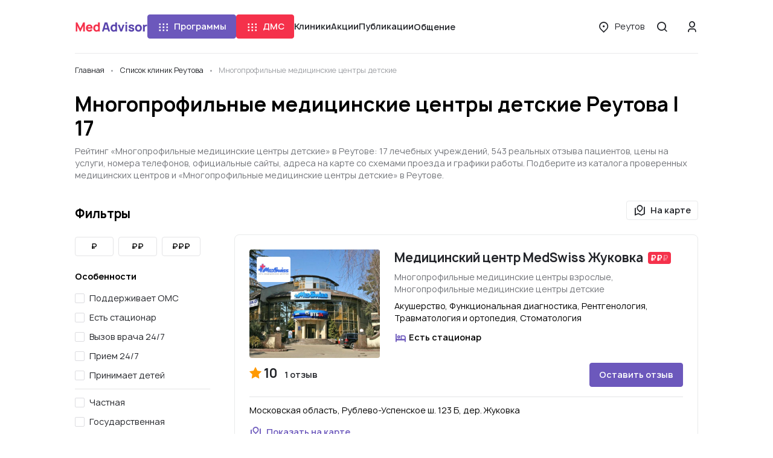

--- FILE ---
content_type: text/html; charset=UTF-8
request_url: https://medadvisor.ru/reutov/clinics/mnogoprofilnye-meditsinskie-tsentry-detskie
body_size: 20357
content:
<!DOCTYPE html>
<html>
    <head>
                <!-- Google Tag Manager -->
        <script>(function(w,d,s,l,i){w[l]=w[l]||[];w[l].push({'gtm.start':
                    new Date().getTime(),event:'gtm.js'});var f=d.getElementsByTagName(s)[0],
                j=d.createElement(s),dl=l!='dataLayer'?'&l='+l:'';j.async=true;j.src=
                'https://www.googletagmanager.com/gtm.js?id='+i+dl;f.parentNode.insertBefore(j,f);
                })(window,document,'script','dataLayer','GTM-WRPNFGG');</script>
        <!-- End Google Tag Manager -->
                <meta charset="UTF-8">
        <meta name="viewport" content="width=device-width, initial-scale=1, minimum-scale=1.0, maximum-scale=1.0, user-scalable=no, shrink-to-fit=no">
                        <link rel="shortcut icon" href="/icons/ma_icon-16x16.png" sizes="16x16">
        <link rel="shortcut icon" href="/icons/ma_icon-32x32.png" sizes="32x32" >
        <link rel="shortcut icon" href="/icons/ma_icon-192x192.png" sizes="192x192">
        <link rel="apple-touch-icon" href="/icons/ma_icon-76x76.png" sizes="76x76">
        <link rel="apple-touch-icon" href="/icons/ma_icon-120x120.png" sizes="120x120">
        <link rel="apple-touch-icon" href="/icons/ma_icon-152x152.png" sizes="152x152">
        <link rel="apple-touch-icon" href="/icons/ma_icon-180x180.png" sizes="180x180">
                    <link rel="canonical" href="https://medadvisor.ru/reutov/clinics/mnogoprofilnye-meditsinskie-tsentry-detskie">
                <meta property="og:title" content="    Многопрофильные медицинские центры детские Реутова — список из 17 клиник с  543 проверенными отзывами  пациентов, адресами на карте,  графиком работы и ценами на услуги
">
        <meta property="og:image" content="https://medadvisor.ru/icons/medadvisor_logo_1200x675.png">
        <meta property="og:description" content="    Многопрофильные медицинские центры детские в Реутове:17 лечебных учреждений, 543 реальных отзыва пациентов, рейтинг MedAdvisor, цены на услуги, номера телефонов, официальные сайты, адреса на карте со схемами проезда и графики работы
">
        <meta property="og:url" content="https://medadvisor.ru/reutov/clinics/mnogoprofilnye-meditsinskie-tsentry-detskie">
        <meta property="og:type" content="website">
        <meta property="og:site_name" content="MedAdvisor.ru">
        <meta property="og:locale" content="ru_RU">
        <meta property="og:locale:alternate" content="ru_RU">
        <meta property="og:locale:alternate" content="be_BY">
        <meta property="og:locale:alternate" content="kk_KZ">
        <meta property="og:locale:alternate" content="tt_RU">
        <meta property="og:locale:alternate" content="uk_UA">
        <meta name="description" content="    Многопрофильные медицинские центры детские в Реутове:17 лечебных учреждений, 543 реальных отзыва пациентов, рейтинг MedAdvisor, цены на услуги, номера телефонов, официальные сайты, адреса на карте со схемами проезда и графики работы
">
        
        <title>    Многопрофильные медицинские центры детские Реутова — список из 17 клиник с  543 проверенными отзывами  пациентов, адресами на карте,  графиком работы и ценами на услуги
</title>
        <link rel="stylesheet" href="/build/app.b5a0aa49.css">
        <link rel="stylesheet" href="/build/layouts/base.4115091f.css">
            <link rel="stylesheet" href="/build/8709.dec39ebf.css"><link rel="stylesheet" href="/build/pages/clinics-search.3b40e475.css">

                    <style>
                .mc-form {
                    display: none !important;
                }

                .cc > .mc-comments .mc-comment-wrap:hover ~ .mc-comment-menu {
                    display: none !important;
                }

                .mc-comment-footer {
                    display: none !important;
                }

                .mc-subscr-toggle {
                    display: none !important;
                }
            </style>
        
                <script src="https://api-maps.yandex.ru/2.1/?apikey=3c36ca06-ce25-419a-a189-e032c06c6444&lang=ru_RU" type="text/javascript"></script>
        
                    <script src="//code.jivo.ru/widget/2mjjy5neel" async></script>
            </head>
    <body>
                <!-- Google Tag Manager (noscript) -->
        <noscript><iframe src="https://www.googletagmanager.com/ns.html?id=GTM-WRPNFGG" height="0" width="0" style="display:none;visibility:hidden"></iframe></noscript>
        <!-- End Google Tag Manager (noscript) -->
                        <div class="page">
            
<header class="header header--border" id="header">
    <div class="container-xl">
        <div class="row">
            <div class="col-12">
                <div class="header__wrapper">
                    <a href="/" class="header__logo">
                        <img src="/build/images/medadvisor-logo.c5a17b3e.svg" alt="Medadvisor">
                    </a>
                    <nav class="header__navigation">
                                                    <programs-dropdown></programs-dropdown>
                                                                            <dms-dropdown></dms-dropdown>
                                                <a class="link header__nav-link" href="/reutov/line">Клиники</a>
                        <a class="link header__nav-link" href="/reutov/promos">Акции</a>
                        <a class="link header__nav-link" href="/articles">Публикации</a>
                        <conversations-dropdown cssClass="header__nav-link">
                            <button type="button" class="link header__nav-link">
                                Общение
                            </button>
                        </conversations-dropdown>
                    </nav>
                    <div class="header__menu-wrapper">
                                                <a href="/reutov/dms/" class="btn mr-3 d-xl-none">
                            ДМС
                        </a>
                                                <button class="btn btn--link-text header__menu-btn font-weight-normal d-none d-xl-inline-flex" @click="openRegionSelect">
                            <i class="icon icon-location btn__icon"></i>
                            <span class="overflow-hidden" style="text-overflow: ellipsis;">
                                Реутов
                            </span>
                        </button>
                        <button class="round-btn header__menu-btn" @click="openSearch">
                            <i class="icon icon-md icon-search"></i>
                        </button>
                        <button class="round-btn header__menu-btn d-xl-none" @click="openMenu">
                            <i class="icon icon-md icon-menu"></i>
                        </button>
                        <div class="header__user">
                                                            <button class="round-btn header__login-btn d-none d-xl-inline-flex" @click="openAuthModal">
                                    <i class="icon icon-md icon-user"></i>
                                </button>
                                                    </div>
                    </div>
                </div>
            </div>
        </div>
    </div>
    <side-menu
        :is-open="isMenuOpen && !grid.xl"
        :is-admin="isAdmin"
        :has-dms="true"
        :avatar="userAvatar"
        @close="closeMenu"
        @region-select="openRegionSelect"
        @auth="openAuthModal"
        region="Реутов"
    ></side-menu>
    <search-modal :is-open="isSearchOpen" @close="closeSearch" :query="searchQuery"></search-modal>
    <region-select-modal
        :is-open="isRegionSelectOpen"
        @close="closeRegionSelect"
        current="Реутов"
        :regions="[{&quot;name&quot;:&quot;\u0412\u0441\u044f \u0420\u043e\u0441\u0441\u0438\u044f&quot;,&quot;slug&quot;:&quot;russia&quot;,&quot;show&quot;:true,&quot;divider&quot;:true,&quot;region&quot;:null},{&quot;name&quot;:&quot;\u041c\u043e\u0441\u043a\u0432\u0430&quot;,&quot;slug&quot;:&quot;moskva&quot;,&quot;show&quot;:true,&quot;divider&quot;:false,&quot;region&quot;:null},{&quot;name&quot;:&quot;\u041c\u043e\u0441\u043a\u0432\u0430 \u0438 \u043e\u0431\u043b\u0430\u0441\u0442\u044c&quot;,&quot;slug&quot;:&quot;moskva-i-oblast&quot;,&quot;show&quot;:false,&quot;divider&quot;:true,&quot;region&quot;:null},{&quot;name&quot;:&quot;\u0421\u0430\u043d\u043a\u0442-\u041f\u0435\u0442\u0435\u0440\u0431\u0443\u0440\u0433&quot;,&quot;slug&quot;:&quot;sankt-peterburg&quot;,&quot;show&quot;:true,&quot;divider&quot;:false,&quot;region&quot;:null},{&quot;name&quot;:&quot;\u0421\u0430\u043d\u043a\u0442-\u041f\u0435\u0442\u0435\u0440\u0431\u0443\u0440\u0433 \u0438 \u043e\u0431\u043b\u0430\u0441\u0442\u044c&quot;,&quot;slug&quot;:&quot;sankt-peterburg-i-oblast&quot;,&quot;show&quot;:false,&quot;divider&quot;:true,&quot;region&quot;:null},{&quot;name&quot;:&quot;\u0410\u043a\u0441\u0430\u0439&quot;,&quot;slug&quot;:&quot;aksai&quot;,&quot;show&quot;:false,&quot;divider&quot;:false,&quot;region&quot;:&quot;\u0420\u043e\u0441\u0442\u043e\u0432\u0441\u043a\u0430\u044f \u043e\u0431\u043b\u0430\u0441\u0442\u044c&quot;},{&quot;name&quot;:&quot;\u0410\u043b\u0435\u043a\u0441\u0430\u043d\u0434\u0440\u043e\u0432&quot;,&quot;slug&quot;:&quot;aleksandrov&quot;,&quot;show&quot;:false,&quot;divider&quot;:false,&quot;region&quot;:&quot;\u0412\u043b\u0430\u0434\u0438\u043c\u0438\u0440\u0441\u043a\u0430\u044f \u043e\u0431\u043b\u0430\u0441\u0442\u044c&quot;},{&quot;name&quot;:&quot;\u0410\u043b\u0435\u043a\u0441\u0438\u043d&quot;,&quot;slug&quot;:&quot;aleksin&quot;,&quot;show&quot;:false,&quot;divider&quot;:false,&quot;region&quot;:&quot;\u0422\u0443\u043b\u044c\u0441\u043a\u0430\u044f \u043e\u0431\u043b\u0430\u0441\u0442\u044c&quot;},{&quot;name&quot;:&quot;\u0410\u043b\u0442\u0430\u0439\u0441\u043a\u0438\u0439 \u043a\u0440\u0430\u0439&quot;,&quot;slug&quot;:&quot;altaiskii-krai&quot;,&quot;show&quot;:false,&quot;divider&quot;:false,&quot;region&quot;:null},{&quot;name&quot;:&quot;\u0410\u043b\u0443\u043f\u043a\u0430&quot;,&quot;slug&quot;:&quot;alupka&quot;,&quot;show&quot;:false,&quot;divider&quot;:false,&quot;region&quot;:&quot;\u0420\u0435\u0441\u043f\u0443\u0431\u043b\u0438\u043a\u0430 \u041a\u0440\u044b\u043c&quot;},{&quot;name&quot;:&quot;\u0410\u043b\u0443\u0448\u0442\u0430&quot;,&quot;slug&quot;:&quot;alushta&quot;,&quot;show&quot;:false,&quot;divider&quot;:false,&quot;region&quot;:&quot;\u0420\u0435\u0441\u043f\u0443\u0431\u043b\u0438\u043a\u0430 \u041a\u0440\u044b\u043c&quot;},{&quot;name&quot;:&quot;\u0410\u043b\u044c\u043c\u0435\u0442\u044c\u0435\u0432\u0441\u043a&quot;,&quot;slug&quot;:&quot;almetevsk&quot;,&quot;show&quot;:false,&quot;divider&quot;:false,&quot;region&quot;:&quot;\u0420\u0435\u0441\u043f\u0443\u0431\u043b\u0438\u043a\u0430 \u0422\u0430\u0442\u0430\u0440\u0441\u0442\u0430\u043d&quot;},{&quot;name&quot;:&quot;\u0410\u043d\u0430\u043f\u0430&quot;,&quot;slug&quot;:&quot;anapa&quot;,&quot;show&quot;:false,&quot;divider&quot;:false,&quot;region&quot;:&quot;\u041a\u0440\u0430\u0441\u043d\u043e\u0434\u0430\u0440\u0441\u043a\u0438\u0439 \u043a\u0440\u0430\u0439&quot;},{&quot;name&quot;:&quot;\u0410\u043f\u0440\u0435\u043b\u0435\u0432\u043a\u0430&quot;,&quot;slug&quot;:&quot;aprelevka&quot;,&quot;show&quot;:false,&quot;divider&quot;:false,&quot;region&quot;:&quot;\u041c\u043e\u0441\u043a\u043e\u0432\u0441\u043a\u0430\u044f \u043e\u0431\u043b\u0430\u0441\u0442\u044c&quot;},{&quot;name&quot;:&quot;\u0410\u043f\u0448\u0435\u0440\u043e\u043d\u0441\u043a&quot;,&quot;slug&quot;:&quot;apsheronsk&quot;,&quot;show&quot;:false,&quot;divider&quot;:false,&quot;region&quot;:&quot;\u041a\u0440\u0430\u0441\u043d\u043e\u0434\u0430\u0440\u0441\u043a\u0438\u0439 \u043a\u0440\u0430\u0439&quot;},{&quot;name&quot;:&quot;\u0410\u0440\u0437\u0430\u043c\u0430\u0441&quot;,&quot;slug&quot;:&quot;arzamas&quot;,&quot;show&quot;:false,&quot;divider&quot;:false,&quot;region&quot;:&quot;\u041d\u0438\u0436\u0435\u0433\u043e\u0440\u043e\u0434\u0441\u043a\u0430\u044f \u043e\u0431\u043b\u0430\u0441\u0442\u044c&quot;},{&quot;name&quot;:&quot;\u0410\u0440\u043c\u0430\u0432\u0438\u0440&quot;,&quot;slug&quot;:&quot;armavir&quot;,&quot;show&quot;:false,&quot;divider&quot;:false,&quot;region&quot;:&quot;\u041a\u0440\u0430\u0441\u043d\u043e\u0434\u0430\u0440\u0441\u043a\u0438\u0439 \u043a\u0440\u0430\u0439&quot;},{&quot;name&quot;:&quot;\u0410\u0440\u0445\u0430\u043d\u0433\u0435\u043b\u044c\u0441\u043a&quot;,&quot;slug&quot;:&quot;arkhangelsk&quot;,&quot;show&quot;:false,&quot;divider&quot;:false,&quot;region&quot;:&quot;\u0410\u0440\u0445\u0430\u043d\u0433\u0435\u043b\u044c\u0441\u043a\u0430\u044f \u043e\u0431\u043b\u0430\u0441\u0442\u044c&quot;},{&quot;name&quot;:&quot;\u0410\u0440\u0445\u0430\u043d\u0433\u0435\u043b\u044c\u0441\u043a\u0430\u044f \u043e\u0431\u043b\u0430\u0441\u0442\u044c&quot;,&quot;slug&quot;:&quot;arkhangelskaia-oblast&quot;,&quot;show&quot;:false,&quot;divider&quot;:false,&quot;region&quot;:null},{&quot;name&quot;:&quot;\u0411\u0430\u0439\u043c\u0430\u043a&quot;,&quot;slug&quot;:&quot;baimak&quot;,&quot;show&quot;:false,&quot;divider&quot;:false,&quot;region&quot;:&quot;\u0420\u0435\u0441\u043f\u0443\u0431\u043b\u0438\u043a\u0430 \u0411\u0430\u0448\u043a\u043e\u0440\u0442\u043e\u0441\u0442\u0430\u043d&quot;},{&quot;name&quot;:&quot;\u0411\u0430\u043b\u0430\u0431\u0430\u043d\u043e\u0432\u043e&quot;,&quot;slug&quot;:&quot;balabanovo&quot;,&quot;show&quot;:false,&quot;divider&quot;:false,&quot;region&quot;:&quot;\u041a\u0430\u043b\u0443\u0436\u0441\u043a\u0430\u044f \u043e\u0431\u043b\u0430\u0441\u0442\u044c&quot;},{&quot;name&quot;:&quot;\u0411\u0430\u043b\u0430\u0448\u0438\u0445\u0430&quot;,&quot;slug&quot;:&quot;balashikha&quot;,&quot;show&quot;:false,&quot;divider&quot;:false,&quot;region&quot;:&quot;\u041c\u043e\u0441\u043a\u043e\u0432\u0441\u043a\u0430\u044f \u043e\u0431\u043b\u0430\u0441\u0442\u044c&quot;},{&quot;name&quot;:&quot;\u0411\u0430\u0440\u043d\u0430\u0443\u043b&quot;,&quot;slug&quot;:&quot;barnaul&quot;,&quot;show&quot;:true,&quot;divider&quot;:false,&quot;region&quot;:&quot;\u0410\u043b\u0442\u0430\u0439\u0441\u043a\u0438\u0439 \u043a\u0440\u0430\u0439&quot;},{&quot;name&quot;:&quot;\u0411\u0430\u0442\u0430\u0439\u0441\u043a&quot;,&quot;slug&quot;:&quot;bataisk&quot;,&quot;show&quot;:false,&quot;divider&quot;:false,&quot;region&quot;:&quot;\u0420\u043e\u0441\u0442\u043e\u0432\u0441\u043a\u0430\u044f \u043e\u0431\u043b\u0430\u0441\u0442\u044c&quot;},{&quot;name&quot;:&quot;\u0411\u0435\u0436\u0435\u0446\u043a&quot;,&quot;slug&quot;:&quot;bezhetsk&quot;,&quot;show&quot;:false,&quot;divider&quot;:false,&quot;region&quot;:&quot;\u0422\u0432\u0435\u0440\u0441\u043a\u0430\u044f \u043e\u0431\u043b\u0430\u0441\u0442\u044c&quot;},{&quot;name&quot;:&quot;\u0411\u0435\u043b\u0430\u044f \u041a\u0430\u043b\u0438\u0442\u0432\u0430&quot;,&quot;slug&quot;:&quot;belaia-kalitva&quot;,&quot;show&quot;:false,&quot;divider&quot;:false,&quot;region&quot;:&quot;\u0420\u043e\u0441\u0442\u043e\u0432\u0441\u043a\u0430\u044f \u043e\u0431\u043b\u0430\u0441\u0442\u044c&quot;},{&quot;name&quot;:&quot;\u0411\u0435\u043b\u0433\u043e\u0440\u043e\u0434&quot;,&quot;slug&quot;:&quot;belgorod&quot;,&quot;show&quot;:true,&quot;divider&quot;:false,&quot;region&quot;:&quot;\u0411\u0435\u043b\u0433\u043e\u0440\u043e\u0434\u0441\u043a\u0430\u044f \u043e\u0431\u043b\u0430\u0441\u0442\u044c&quot;},{&quot;name&quot;:&quot;\u0411\u0435\u043b\u0435\u0431\u0435\u0439&quot;,&quot;slug&quot;:&quot;belebei&quot;,&quot;show&quot;:false,&quot;divider&quot;:false,&quot;region&quot;:&quot;\u0420\u0435\u0441\u043f\u0443\u0431\u043b\u0438\u043a\u0430 \u0411\u0430\u0448\u043a\u043e\u0440\u0442\u043e\u0441\u0442\u0430\u043d&quot;},{&quot;name&quot;:&quot;\u0411\u0435\u043b\u0435\u0432&quot;,&quot;slug&quot;:&quot;belev&quot;,&quot;show&quot;:false,&quot;divider&quot;:false,&quot;region&quot;:&quot;\u0422\u0443\u043b\u044c\u0441\u043a\u0430\u044f \u043e\u0431\u043b\u0430\u0441\u0442\u044c&quot;},{&quot;name&quot;:&quot;\u0411\u0435\u043b\u043e\u043e\u0437\u0435\u0440\u0441\u043a\u0438\u0439&quot;,&quot;slug&quot;:&quot;beloozerskii&quot;,&quot;show&quot;:false,&quot;divider&quot;:false,&quot;region&quot;:&quot;\u041c\u043e\u0441\u043a\u043e\u0432\u0441\u043a\u0430\u044f \u043e\u0431\u043b\u0430\u0441\u0442\u044c&quot;},{&quot;name&quot;:&quot;\u0411\u0435\u043b\u043e\u0440\u0435\u0446\u043a&quot;,&quot;slug&quot;:&quot;beloretsk&quot;,&quot;show&quot;:false,&quot;divider&quot;:false,&quot;region&quot;:&quot;\u0420\u0435\u0441\u043f\u0443\u0431\u043b\u0438\u043a\u0430 \u0411\u0430\u0448\u043a\u043e\u0440\u0442\u043e\u0441\u0442\u0430\u043d&quot;},{&quot;name&quot;:&quot;\u0411\u0435\u043b\u043e\u0440\u0435\u0447\u0435\u043d\u0441\u043a&quot;,&quot;slug&quot;:&quot;belorechensk&quot;,&quot;show&quot;:false,&quot;divider&quot;:false,&quot;region&quot;:&quot;\u041a\u0440\u0430\u0441\u043d\u043e\u0434\u0430\u0440\u0441\u043a\u0438\u0439 \u043a\u0440\u0430\u0439&quot;},{&quot;name&quot;:&quot;\u0411\u0435\u0440\u0435\u0437\u043d\u0438\u043a\u0438&quot;,&quot;slug&quot;:&quot;berezniki&quot;,&quot;show&quot;:false,&quot;divider&quot;:false,&quot;region&quot;:&quot;\u041f\u0435\u0440\u043c\u0441\u043a\u0438\u0439 \u043a\u0440\u0430\u0439&quot;},{&quot;name&quot;:&quot;\u0411\u0438\u0440\u0441\u043a&quot;,&quot;slug&quot;:&quot;birsk&quot;,&quot;show&quot;:false,&quot;divider&quot;:false,&quot;region&quot;:&quot;\u0420\u0435\u0441\u043f\u0443\u0431\u043b\u0438\u043a\u0430 \u0411\u0430\u0448\u043a\u043e\u0440\u0442\u043e\u0441\u0442\u0430\u043d&quot;},{&quot;name&quot;:&quot;\u0411\u043b\u0430\u0433\u043e\u0432\u0435\u0449\u0435\u043d\u0441\u043a&quot;,&quot;slug&quot;:&quot;blagoveshchensk-1&quot;,&quot;show&quot;:false,&quot;divider&quot;:false,&quot;region&quot;:&quot;\u0420\u0435\u0441\u043f\u0443\u0431\u043b\u0438\u043a\u0430 \u0411\u0430\u0448\u043a\u043e\u0440\u0442\u043e\u0441\u0442\u0430\u043d&quot;},{&quot;name&quot;:&quot;\u0411\u043e\u0431\u0440\u043e\u0432&quot;,&quot;slug&quot;:&quot;bobrov&quot;,&quot;show&quot;:false,&quot;divider&quot;:false,&quot;region&quot;:&quot;\u0412\u043e\u0440\u043e\u043d\u0435\u0436\u0441\u043a\u0430\u044f \u043e\u0431\u043b\u0430\u0441\u0442\u044c&quot;},{&quot;name&quot;:&quot;\u0411\u043e\u0433\u043e\u0440\u043e\u0434\u0438\u0446\u043a&quot;,&quot;slug&quot;:&quot;bogoroditsk&quot;,&quot;show&quot;:false,&quot;divider&quot;:false,&quot;region&quot;:&quot;\u0422\u0443\u043b\u044c\u0441\u043a\u0430\u044f \u043e\u0431\u043b\u0430\u0441\u0442\u044c&quot;},{&quot;name&quot;:&quot;\u0411\u043e\u043a\u0441\u0438\u0442\u043e\u0433\u043e\u0440\u0441\u043a&quot;,&quot;slug&quot;:&quot;boksitogorsk&quot;,&quot;show&quot;:false,&quot;divider&quot;:false,&quot;region&quot;:&quot;\u041b\u0435\u043d\u0438\u043d\u0433\u0440\u0430\u0434\u0441\u043a\u0430\u044f \u043e\u0431\u043b\u0430\u0441\u0442\u044c&quot;},{&quot;name&quot;:&quot;\u0411\u043e\u043b\u0433\u0430\u0440&quot;,&quot;slug&quot;:&quot;bolgar&quot;,&quot;show&quot;:false,&quot;divider&quot;:false,&quot;region&quot;:&quot;\u0420\u0435\u0441\u043f\u0443\u0431\u043b\u0438\u043a\u0430 \u0422\u0430\u0442\u0430\u0440\u0441\u0442\u0430\u043d&quot;},{&quot;name&quot;:&quot;\u0411\u043e\u043b\u043e\u0433\u043e\u0435&quot;,&quot;slug&quot;:&quot;bologoe&quot;,&quot;show&quot;:false,&quot;divider&quot;:false,&quot;region&quot;:&quot;\u0422\u0432\u0435\u0440\u0441\u043a\u0430\u044f \u043e\u0431\u043b\u0430\u0441\u0442\u044c&quot;},{&quot;name&quot;:&quot;\u0411\u043e\u043b\u043e\u0445\u043e\u0432\u043e&quot;,&quot;slug&quot;:&quot;bolokhovo&quot;,&quot;show&quot;:false,&quot;divider&quot;:false,&quot;region&quot;:&quot;\u0422\u0443\u043b\u044c\u0441\u043a\u0430\u044f \u043e\u0431\u043b\u0430\u0441\u0442\u044c&quot;},{&quot;name&quot;:&quot;\u0411\u043e\u0440\u0438\u0441\u043e\u0433\u043b\u0435\u0431\u0441\u043a&quot;,&quot;slug&quot;:&quot;borisoglebsk&quot;,&quot;show&quot;:false,&quot;divider&quot;:false,&quot;region&quot;:&quot;\u0412\u043e\u0440\u043e\u043d\u0435\u0436\u0441\u043a\u0430\u044f \u043e\u0431\u043b\u0430\u0441\u0442\u044c&quot;},{&quot;name&quot;:&quot;\u0411\u043e\u0440\u043e\u0432\u0441\u043a&quot;,&quot;slug&quot;:&quot;borovsk&quot;,&quot;show&quot;:false,&quot;divider&quot;:false,&quot;region&quot;:&quot;\u041a\u0430\u043b\u0443\u0436\u0441\u043a\u0430\u044f \u043e\u0431\u043b\u0430\u0441\u0442\u044c&quot;},{&quot;name&quot;:&quot;\u0411\u0440\u043e\u043d\u043d\u0438\u0446\u044b&quot;,&quot;slug&quot;:&quot;bronnitsy&quot;,&quot;show&quot;:false,&quot;divider&quot;:false,&quot;region&quot;:&quot;\u041c\u043e\u0441\u043a\u043e\u0432\u0441\u043a\u0430\u044f \u043e\u0431\u043b\u0430\u0441\u0442\u044c&quot;},{&quot;name&quot;:&quot;\u0411\u0443\u0433\u0443\u043b\u044c\u043c\u0430&quot;,&quot;slug&quot;:&quot;bugulma&quot;,&quot;show&quot;:false,&quot;divider&quot;:false,&quot;region&quot;:&quot;\u0420\u0435\u0441\u043f\u0443\u0431\u043b\u0438\u043a\u0430 \u0422\u0430\u0442\u0430\u0440\u0441\u0442\u0430\u043d&quot;},{&quot;name&quot;:&quot;\u0411\u0443\u0434\u0435\u043d\u043d\u043e\u0432\u0441\u043a&quot;,&quot;slug&quot;:&quot;budennovsk&quot;,&quot;show&quot;:false,&quot;divider&quot;:false,&quot;region&quot;:&quot;\u0421\u0442\u0430\u0432\u0440\u043e\u043f\u043e\u043b\u044c\u0441\u043a\u0438\u0439 \u043a\u0440\u0430\u0439&quot;},{&quot;name&quot;:&quot;\u0411\u0443\u0442\u0443\u0440\u043b\u0438\u043d\u043e\u0432\u043a\u0430&quot;,&quot;slug&quot;:&quot;buturlinovka&quot;,&quot;show&quot;:false,&quot;divider&quot;:false,&quot;region&quot;:&quot;\u0412\u043e\u0440\u043e\u043d\u0435\u0436\u0441\u043a\u0430\u044f \u043e\u0431\u043b\u0430\u0441\u0442\u044c&quot;},{&quot;name&quot;:&quot;\u0412\u0435\u0440\u0435\u044f&quot;,&quot;slug&quot;:&quot;vereia&quot;,&quot;show&quot;:false,&quot;divider&quot;:false,&quot;region&quot;:&quot;\u041c\u043e\u0441\u043a\u043e\u0432\u0441\u043a\u0430\u044f \u043e\u0431\u043b\u0430\u0441\u0442\u044c&quot;},{&quot;name&quot;:&quot;\u0412\u0435\u0441\u044c\u0435\u0433\u043e\u043d\u0441\u043a&quot;,&quot;slug&quot;:&quot;vesegonsk&quot;,&quot;show&quot;:false,&quot;divider&quot;:false,&quot;region&quot;:&quot;\u0422\u0432\u0435\u0440\u0441\u043a\u0430\u044f \u043e\u0431\u043b\u0430\u0441\u0442\u044c&quot;},{&quot;name&quot;:&quot;\u0412\u0438\u0434\u043d\u043e\u0435&quot;,&quot;slug&quot;:&quot;vidnoe&quot;,&quot;show&quot;:false,&quot;divider&quot;:false,&quot;region&quot;:&quot;\u041c\u043e\u0441\u043a\u043e\u0432\u0441\u043a\u0430\u044f \u043e\u0431\u043b\u0430\u0441\u0442\u044c&quot;},{&quot;name&quot;:&quot;\u0412\u0438\u0447\u0443\u0433\u0430&quot;,&quot;slug&quot;:&quot;vichuga&quot;,&quot;show&quot;:false,&quot;divider&quot;:false,&quot;region&quot;:&quot;\u0418\u0432\u0430\u043d\u043e\u0432\u0441\u043a\u0430\u044f \u043e\u0431\u043b\u0430\u0441\u0442\u044c&quot;},{&quot;name&quot;:&quot;\u0412\u043b\u0430\u0434\u0438\u0432\u043e\u0441\u0442\u043e\u043a&quot;,&quot;slug&quot;:&quot;vladivostok&quot;,&quot;show&quot;:false,&quot;divider&quot;:false,&quot;region&quot;:&quot;\u041f\u0440\u0438\u043c\u043e\u0440\u0441\u043a\u0438\u0439 \u043a\u0440\u0430\u0439&quot;},{&quot;name&quot;:&quot;\u0412\u043b\u0430\u0434\u0438\u043c\u0438\u0440&quot;,&quot;slug&quot;:&quot;vladimir&quot;,&quot;show&quot;:true,&quot;divider&quot;:false,&quot;region&quot;:&quot;\u0412\u043b\u0430\u0434\u0438\u043c\u0438\u0440\u0441\u043a\u0430\u044f \u043e\u0431\u043b\u0430\u0441\u0442\u044c&quot;},{&quot;name&quot;:&quot;\u0412\u043b\u0430\u0434\u0438\u043c\u0438\u0440\u0441\u043a\u0430\u044f \u043e\u0431\u043b\u0430\u0441\u0442\u044c&quot;,&quot;slug&quot;:&quot;vladimirskaia-oblast&quot;,&quot;show&quot;:false,&quot;divider&quot;:false,&quot;region&quot;:null},{&quot;name&quot;:&quot;\u0412\u043e\u043b\u0433\u043e\u0433\u0440\u0430\u0434&quot;,&quot;slug&quot;:&quot;volgograd&quot;,&quot;show&quot;:true,&quot;divider&quot;:false,&quot;region&quot;:&quot;\u0412\u043e\u043b\u0433\u043e\u0433\u0440\u0430\u0434\u0441\u043a\u0430\u044f \u043e\u0431\u043b\u0430\u0441\u0442\u044c&quot;},{&quot;name&quot;:&quot;\u0412\u043e\u043b\u0433\u043e\u0433\u0440\u0430\u0434\u0441\u043a\u0430\u044f \u043e\u0431\u043b\u0430\u0441\u0442\u044c&quot;,&quot;slug&quot;:&quot;volgogradskaia-oblast&quot;,&quot;show&quot;:false,&quot;divider&quot;:false,&quot;region&quot;:null},{&quot;name&quot;:&quot;\u0412\u043e\u043b\u043e\u0434\u0430\u0440\u0441\u043a&quot;,&quot;slug&quot;:&quot;volodarsk&quot;,&quot;show&quot;:false,&quot;divider&quot;:false,&quot;region&quot;:&quot;\u041d\u0438\u0436\u0435\u0433\u043e\u0440\u043e\u0434\u0441\u043a\u0430\u044f \u043e\u0431\u043b\u0430\u0441\u0442\u044c&quot;},{&quot;name&quot;:&quot;\u0412\u043e\u043b\u043e\u043a\u043e\u043b\u0430\u043c\u0441\u043a&quot;,&quot;slug&quot;:&quot;volokolamsk&quot;,&quot;show&quot;:false,&quot;divider&quot;:false,&quot;region&quot;:&quot;\u041c\u043e\u0441\u043a\u043e\u0432\u0441\u043a\u0430\u044f \u043e\u0431\u043b\u0430\u0441\u0442\u044c&quot;},{&quot;name&quot;:&quot;\u0412\u043e\u043b\u043e\u0441\u043e\u0432\u043e&quot;,&quot;slug&quot;:&quot;volosovo&quot;,&quot;show&quot;:false,&quot;divider&quot;:false,&quot;region&quot;:&quot;\u041b\u0435\u043d\u0438\u043d\u0433\u0440\u0430\u0434\u0441\u043a\u0430\u044f \u043e\u0431\u043b\u0430\u0441\u0442\u044c&quot;},{&quot;name&quot;:&quot;\u0412\u043e\u043b\u0445\u043e\u0432&quot;,&quot;slug&quot;:&quot;volkhov&quot;,&quot;show&quot;:false,&quot;divider&quot;:false,&quot;region&quot;:&quot;\u041b\u0435\u043d\u0438\u043d\u0433\u0440\u0430\u0434\u0441\u043a\u0430\u044f \u043e\u0431\u043b\u0430\u0441\u0442\u044c&quot;},{&quot;name&quot;:&quot;\u0412\u043e\u0440\u043e\u043d\u0435\u0436&quot;,&quot;slug&quot;:&quot;voronezh&quot;,&quot;show&quot;:true,&quot;divider&quot;:false,&quot;region&quot;:&quot;\u0412\u043e\u0440\u043e\u043d\u0435\u0436\u0441\u043a\u0430\u044f \u043e\u0431\u043b\u0430\u0441\u0442\u044c&quot;},{&quot;name&quot;:&quot;\u0412\u043e\u0440\u043e\u043d\u0435\u0436\u0441\u043a\u0430\u044f \u043e\u0431\u043b\u0430\u0441\u0442\u044c&quot;,&quot;slug&quot;:&quot;voronezhskaia-oblast&quot;,&quot;show&quot;:false,&quot;divider&quot;:false,&quot;region&quot;:null},{&quot;name&quot;:&quot;\u0412\u043e\u0441\u043a\u0440\u0435\u0441\u0435\u043d\u0441\u043a&quot;,&quot;slug&quot;:&quot;voskresensk&quot;,&quot;show&quot;:false,&quot;divider&quot;:false,&quot;region&quot;:&quot;\u041c\u043e\u0441\u043a\u043e\u0432\u0441\u043a\u0430\u044f \u043e\u0431\u043b\u0430\u0441\u0442\u044c&quot;},{&quot;name&quot;:&quot;\u0412\u0441\u0435\u0432\u043e\u043b\u043e\u0436\u0441\u043a&quot;,&quot;slug&quot;:&quot;vsevolozhsk&quot;,&quot;show&quot;:false,&quot;divider&quot;:false,&quot;region&quot;:&quot;\u041b\u0435\u043d\u0438\u043d\u0433\u0440\u0430\u0434\u0441\u043a\u0430\u044f \u043e\u0431\u043b\u0430\u0441\u0442\u044c&quot;},{&quot;name&quot;:&quot;\u0412\u044b\u0431\u043e\u0440\u0433&quot;,&quot;slug&quot;:&quot;vyborg&quot;,&quot;show&quot;:false,&quot;divider&quot;:false,&quot;region&quot;:&quot;\u041b\u0435\u043d\u0438\u043d\u0433\u0440\u0430\u0434\u0441\u043a\u0430\u044f \u043e\u0431\u043b\u0430\u0441\u0442\u044c&quot;},{&quot;name&quot;:&quot;\u0412\u044b\u0441\u043e\u043a\u043e\u0432\u0441\u043a&quot;,&quot;slug&quot;:&quot;vysokovsk&quot;,&quot;show&quot;:false,&quot;divider&quot;:false,&quot;region&quot;:&quot;\u041c\u043e\u0441\u043a\u043e\u0432\u0441\u043a\u0430\u044f \u043e\u0431\u043b\u0430\u0441\u0442\u044c&quot;},{&quot;name&quot;:&quot;\u0412\u044b\u0448\u043d\u0438\u0439 \u0412\u043e\u043b\u043e\u0447\u0435\u043a&quot;,&quot;slug&quot;:&quot;vyshnii-volochek&quot;,&quot;show&quot;:false,&quot;divider&quot;:false,&quot;region&quot;:&quot;\u0422\u0432\u0435\u0440\u0441\u043a\u0430\u044f \u043e\u0431\u043b\u0430\u0441\u0442\u044c&quot;},{&quot;name&quot;:&quot;\u0413\u0430\u0432\u0440\u0438\u043b\u043e\u0432-\u042f\u043c&quot;,&quot;slug&quot;:&quot;gavrilov-iam&quot;,&quot;show&quot;:false,&quot;divider&quot;:false,&quot;region&quot;:&quot;\u042f\u0440\u043e\u0441\u043b\u0430\u0432\u0441\u043a\u0430\u044f \u043e\u0431\u043b\u0430\u0441\u0442\u044c&quot;},{&quot;name&quot;:&quot;\u0413\u0430\u0442\u0447\u0438\u043d\u0430&quot;,&quot;slug&quot;:&quot;gatchina&quot;,&quot;show&quot;:false,&quot;divider&quot;:false,&quot;region&quot;:&quot;\u041b\u0435\u043d\u0438\u043d\u0433\u0440\u0430\u0434\u0441\u043a\u0430\u044f \u043e\u0431\u043b\u0430\u0441\u0442\u044c&quot;},{&quot;name&quot;:&quot;\u0413\u0435\u043b\u0435\u043d\u0434\u0436\u0438\u043a&quot;,&quot;slug&quot;:&quot;gelendzhik&quot;,&quot;show&quot;:false,&quot;divider&quot;:false,&quot;region&quot;:&quot;\u041a\u0440\u0430\u0441\u043d\u043e\u0434\u0430\u0440\u0441\u043a\u0438\u0439 \u043a\u0440\u0430\u0439&quot;},{&quot;name&quot;:&quot;\u0413\u043e\u043b\u0438\u0446\u044b\u043d\u043e&quot;,&quot;slug&quot;:&quot;golitsyno&quot;,&quot;show&quot;:false,&quot;divider&quot;:false,&quot;region&quot;:&quot;\u041c\u043e\u0441\u043a\u043e\u0432\u0441\u043a\u0430\u044f \u043e\u0431\u043b\u0430\u0441\u0442\u044c&quot;},{&quot;name&quot;:&quot;\u0413\u043e\u0440\u044f\u0447\u0438\u0439 \u041a\u043b\u044e\u0447&quot;,&quot;slug&quot;:&quot;goriachii-kliuch&quot;,&quot;show&quot;:false,&quot;divider&quot;:false,&quot;region&quot;:&quot;\u041a\u0440\u0430\u0441\u043d\u043e\u0434\u0430\u0440\u0441\u043a\u0438\u0439 \u043a\u0440\u0430\u0439&quot;},{&quot;name&quot;:&quot;\u0413\u0443\u043b\u044c\u043a\u0435\u0432\u0438\u0447\u0438&quot;,&quot;slug&quot;:&quot;gulkevichi&quot;,&quot;show&quot;:false,&quot;divider&quot;:false,&quot;region&quot;:&quot;\u041a\u0440\u0430\u0441\u043d\u043e\u0434\u0430\u0440\u0441\u043a\u0438\u0439 \u043a\u0440\u0430\u0439&quot;},{&quot;name&quot;:&quot;\u0414\u0430\u0432\u043b\u0435\u043a\u0430\u043d\u043e\u0432\u043e&quot;,&quot;slug&quot;:&quot;davlekanovo&quot;,&quot;show&quot;:false,&quot;divider&quot;:false,&quot;region&quot;:&quot;\u0420\u0435\u0441\u043f\u0443\u0431\u043b\u0438\u043a\u0430 \u0411\u0430\u0448\u043a\u043e\u0440\u0442\u043e\u0441\u0442\u0430\u043d&quot;},{&quot;name&quot;:&quot;\u0414\u0430\u043d\u0438\u043b\u043e\u0432&quot;,&quot;slug&quot;:&quot;danilov&quot;,&quot;show&quot;:false,&quot;divider&quot;:false,&quot;region&quot;:&quot;\u042f\u0440\u043e\u0441\u043b\u0430\u0432\u0441\u043a\u0430\u044f \u043e\u0431\u043b\u0430\u0441\u0442\u044c&quot;},{&quot;name&quot;:&quot;\u0414\u0435\u0434\u043e\u0432\u0441\u043a&quot;,&quot;slug&quot;:&quot;dedovsk&quot;,&quot;show&quot;:false,&quot;divider&quot;:false,&quot;region&quot;:&quot;\u041c\u043e\u0441\u043a\u043e\u0432\u0441\u043a\u0430\u044f \u043e\u0431\u043b\u0430\u0441\u0442\u044c&quot;},{&quot;name&quot;:&quot;\u0414\u0437\u0435\u0440\u0436\u0438\u043d\u0441\u043a&quot;,&quot;slug&quot;:&quot;dzerzhinsk&quot;,&quot;show&quot;:false,&quot;divider&quot;:false,&quot;region&quot;:&quot;\u041d\u0438\u0436\u0435\u0433\u043e\u0440\u043e\u0434\u0441\u043a\u0430\u044f \u043e\u0431\u043b\u0430\u0441\u0442\u044c&quot;},{&quot;name&quot;:&quot;\u0414\u0437\u0435\u0440\u0436\u0438\u043d\u0441\u043a\u0438\u0439&quot;,&quot;slug&quot;:&quot;dzerzhinskii&quot;,&quot;show&quot;:false,&quot;divider&quot;:false,&quot;region&quot;:&quot;\u041c\u043e\u0441\u043a\u043e\u0432\u0441\u043a\u0430\u044f \u043e\u0431\u043b\u0430\u0441\u0442\u044c&quot;},{&quot;name&quot;:&quot;\u0414\u043c\u0438\u0442\u0440\u043e\u0432&quot;,&quot;slug&quot;:&quot;dmitrov&quot;,&quot;show&quot;:false,&quot;divider&quot;:false,&quot;region&quot;:&quot;\u041c\u043e\u0441\u043a\u043e\u0432\u0441\u043a\u0430\u044f \u043e\u0431\u043b\u0430\u0441\u0442\u044c&quot;},{&quot;name&quot;:&quot;\u0414\u043e\u043b\u0433\u043e\u043f\u0440\u0443\u0434\u043d\u044b\u0439&quot;,&quot;slug&quot;:&quot;dolgoprudnyi&quot;,&quot;show&quot;:false,&quot;divider&quot;:false,&quot;region&quot;:&quot;\u041c\u043e\u0441\u043a\u043e\u0432\u0441\u043a\u0430\u044f \u043e\u0431\u043b\u0430\u0441\u0442\u044c&quot;},{&quot;name&quot;:&quot;\u0414\u043e\u043c\u043e\u0434\u0435\u0434\u043e\u0432\u043e&quot;,&quot;slug&quot;:&quot;domodedovo&quot;,&quot;show&quot;:false,&quot;divider&quot;:false,&quot;region&quot;:&quot;\u041c\u043e\u0441\u043a\u043e\u0432\u0441\u043a\u0430\u044f \u043e\u0431\u043b\u0430\u0441\u0442\u044c&quot;},{&quot;name&quot;:&quot;\u0414\u043e\u043d\u0441\u043a\u043e\u0439&quot;,&quot;slug&quot;:&quot;donskoi&quot;,&quot;show&quot;:false,&quot;divider&quot;:false,&quot;region&quot;:&quot;\u0422\u0443\u043b\u044c\u0441\u043a\u0430\u044f \u043e\u0431\u043b\u0430\u0441\u0442\u044c&quot;},{&quot;name&quot;:&quot;\u0414\u0440\u0435\u0437\u043d\u0430&quot;,&quot;slug&quot;:&quot;drezna&quot;,&quot;show&quot;:false,&quot;divider&quot;:false,&quot;region&quot;:&quot;\u041c\u043e\u0441\u043a\u043e\u0432\u0441\u043a\u0430\u044f \u043e\u0431\u043b\u0430\u0441\u0442\u044c&quot;},{&quot;name&quot;:&quot;\u0414\u0443\u0431\u043d\u0430&quot;,&quot;slug&quot;:&quot;dubna&quot;,&quot;show&quot;:false,&quot;divider&quot;:false,&quot;region&quot;:&quot;\u041c\u043e\u0441\u043a\u043e\u0432\u0441\u043a\u0430\u044f \u043e\u0431\u043b\u0430\u0441\u0442\u044c&quot;},{&quot;name&quot;:&quot;\u0414\u044e\u0440\u0442\u044e\u043b\u0438&quot;,&quot;slug&quot;:&quot;diurtiuli&quot;,&quot;show&quot;:false,&quot;divider&quot;:false,&quot;region&quot;:&quot;\u0420\u0435\u0441\u043f\u0443\u0431\u043b\u0438\u043a\u0430 \u0411\u0430\u0448\u043a\u043e\u0440\u0442\u043e\u0441\u0442\u0430\u043d&quot;},{&quot;name&quot;:&quot;\u0415\u0432\u043f\u0430\u0442\u043e\u0440\u0438\u044f&quot;,&quot;slug&quot;:&quot;evpatoriia&quot;,&quot;show&quot;:false,&quot;divider&quot;:false,&quot;region&quot;:&quot;\u0420\u0435\u0441\u043f\u0443\u0431\u043b\u0438\u043a\u0430 \u041a\u0440\u044b\u043c&quot;},{&quot;name&quot;:&quot;\u0415\u0433\u043e\u0440\u044c\u0435\u0432\u0441\u043a&quot;,&quot;slug&quot;:&quot;egorevsk&quot;,&quot;show&quot;:false,&quot;divider&quot;:false,&quot;region&quot;:&quot;\u041c\u043e\u0441\u043a\u043e\u0432\u0441\u043a\u0430\u044f \u043e\u0431\u043b\u0430\u0441\u0442\u044c&quot;},{&quot;name&quot;:&quot;\u0415\u0439\u0441\u043a&quot;,&quot;slug&quot;:&quot;eisk&quot;,&quot;show&quot;:false,&quot;divider&quot;:false,&quot;region&quot;:&quot;\u041a\u0440\u0430\u0441\u043d\u043e\u0434\u0430\u0440\u0441\u043a\u0438\u0439 \u043a\u0440\u0430\u0439&quot;},{&quot;name&quot;:&quot;\u0415\u043a\u0430\u0442\u0435\u0440\u0438\u043d\u0431\u0443\u0440\u0433&quot;,&quot;slug&quot;:&quot;ekaterinburg&quot;,&quot;show&quot;:true,&quot;divider&quot;:false,&quot;region&quot;:&quot;\u0421\u0432\u0435\u0440\u0434\u043b\u043e\u0432\u0441\u043a\u0430\u044f \u043e\u0431\u043b\u0430\u0441\u0442\u044c&quot;},{&quot;name&quot;:&quot;\u0415\u043b\u0430\u0431\u0443\u0433\u0430&quot;,&quot;slug&quot;:&quot;elabuga&quot;,&quot;show&quot;:false,&quot;divider&quot;:false,&quot;region&quot;:&quot;\u0420\u0435\u0441\u043f\u0443\u0431\u043b\u0438\u043a\u0430 \u0422\u0430\u0442\u0430\u0440\u0441\u0442\u0430\u043d&quot;},{&quot;name&quot;:&quot;\u0415\u0440\u043c\u043e\u043b\u0438\u043d\u043e&quot;,&quot;slug&quot;:&quot;ermolino&quot;,&quot;show&quot;:false,&quot;divider&quot;:false,&quot;region&quot;:&quot;\u041a\u0430\u043b\u0443\u0436\u0441\u043a\u0430\u044f \u043e\u0431\u043b\u0430\u0441\u0442\u044c&quot;},{&quot;name&quot;:&quot;\u0415\u0441\u0441\u0435\u043d\u0442\u0443\u043a\u0438&quot;,&quot;slug&quot;:&quot;essentuki&quot;,&quot;show&quot;:false,&quot;divider&quot;:false,&quot;region&quot;:&quot;\u0421\u0442\u0430\u0432\u0440\u043e\u043f\u043e\u043b\u044c\u0441\u043a\u0438\u0439 \u043a\u0440\u0430\u0439&quot;},{&quot;name&quot;:&quot;\u0415\u0444\u0440\u0435\u043c\u043e\u0432&quot;,&quot;slug&quot;:&quot;efremov&quot;,&quot;show&quot;:false,&quot;divider&quot;:false,&quot;region&quot;:&quot;\u0422\u0443\u043b\u044c\u0441\u043a\u0430\u044f \u043e\u0431\u043b\u0430\u0441\u0442\u044c&quot;},{&quot;name&quot;:&quot;\u0416\u0435\u043b\u0435\u0437\u043d\u043e\u0432\u043e\u0434\u0441\u043a&quot;,&quot;slug&quot;:&quot;zheleznovodsk&quot;,&quot;show&quot;:false,&quot;divider&quot;:false,&quot;region&quot;:&quot;\u0421\u0442\u0430\u0432\u0440\u043e\u043f\u043e\u043b\u044c\u0441\u043a\u0438\u0439 \u043a\u0440\u0430\u0439&quot;},{&quot;name&quot;:&quot;\u0416\u0435\u043b\u0435\u0437\u043d\u043e\u0434\u043e\u0440\u043e\u0436\u043d\u044b\u0439 (\u0411\u0430\u043b\u0430\u0448\u0438\u0445\u0430)&quot;,&quot;slug&quot;:&quot;zheleznodorozhnyi-balashikha&quot;,&quot;show&quot;:false,&quot;divider&quot;:false,&quot;region&quot;:&quot;\u041c\u043e\u0441\u043a\u043e\u0432\u0441\u043a\u0430\u044f \u043e\u0431\u043b\u0430\u0441\u0442\u044c&quot;},{&quot;name&quot;:&quot;\u0416\u0443\u043a\u043e\u0432&quot;,&quot;slug&quot;:&quot;zhukov&quot;,&quot;show&quot;:false,&quot;divider&quot;:false,&quot;region&quot;:&quot;\u041a\u0430\u043b\u0443\u0436\u0441\u043a\u0430\u044f \u043e\u0431\u043b\u0430\u0441\u0442\u044c&quot;},{&quot;name&quot;:&quot;\u0416\u0443\u043a\u043e\u0432\u0441\u043a\u0438\u0439&quot;,&quot;slug&quot;:&quot;zhukovskii&quot;,&quot;show&quot;:false,&quot;divider&quot;:false,&quot;region&quot;:&quot;\u041c\u043e\u0441\u043a\u043e\u0432\u0441\u043a\u0430\u044f \u043e\u0431\u043b\u0430\u0441\u0442\u044c&quot;},{&quot;name&quot;:&quot;\u0417\u0430\u0432\u043e\u043b\u0436\u044c\u0435&quot;,&quot;slug&quot;:&quot;zavolzhe&quot;,&quot;show&quot;:false,&quot;divider&quot;:false,&quot;region&quot;:&quot;\u041d\u0438\u0436\u0435\u0433\u043e\u0440\u043e\u0434\u0441\u043a\u0430\u044f \u043e\u0431\u043b\u0430\u0441\u0442\u044c&quot;},{&quot;name&quot;:&quot;\u0417\u0430\u0440\u0430\u0439\u0441\u043a&quot;,&quot;slug&quot;:&quot;zaraisk&quot;,&quot;show&quot;:false,&quot;divider&quot;:false,&quot;region&quot;:&quot;\u041c\u043e\u0441\u043a\u043e\u0432\u0441\u043a\u0430\u044f \u043e\u0431\u043b\u0430\u0441\u0442\u044c&quot;},{&quot;name&quot;:&quot;\u0417\u0432\u0435\u043d\u0438\u0433\u043e\u0440\u043e\u0434&quot;,&quot;slug&quot;:&quot;zvenigorod&quot;,&quot;show&quot;:false,&quot;divider&quot;:false,&quot;region&quot;:&quot;\u041c\u043e\u0441\u043a\u043e\u0432\u0441\u043a\u0430\u044f \u043e\u0431\u043b\u0430\u0441\u0442\u044c&quot;},{&quot;name&quot;:&quot;\u0417\u0435\u043b\u0435\u043d\u043e\u0434\u043e\u043b\u044c\u0441\u043a&quot;,&quot;slug&quot;:&quot;zelenodolsk&quot;,&quot;show&quot;:false,&quot;divider&quot;:false,&quot;region&quot;:&quot;\u0420\u0435\u0441\u043f\u0443\u0431\u043b\u0438\u043a\u0430 \u0422\u0430\u0442\u0430\u0440\u0441\u0442\u0430\u043d&quot;},{&quot;name&quot;:&quot;\u0417\u0435\u0440\u043d\u043e\u0433\u0440\u0430\u0434&quot;,&quot;slug&quot;:&quot;zernograd&quot;,&quot;show&quot;:false,&quot;divider&quot;:false,&quot;region&quot;:&quot;\u0420\u043e\u0441\u0442\u043e\u0432\u0441\u043a\u0430\u044f \u043e\u0431\u043b\u0430\u0441\u0442\u044c&quot;},{&quot;name&quot;:&quot;\u0417\u0443\u0431\u0446\u043e\u0432&quot;,&quot;slug&quot;:&quot;zubtsov&quot;,&quot;show&quot;:false,&quot;divider&quot;:false,&quot;region&quot;:&quot;\u0422\u0432\u0435\u0440\u0441\u043a\u0430\u044f \u043e\u0431\u043b\u0430\u0441\u0442\u044c&quot;},{&quot;name&quot;:&quot;\u0418\u0432\u0430\u043d\u043e\u0432\u043e&quot;,&quot;slug&quot;:&quot;ivanovo&quot;,&quot;show&quot;:true,&quot;divider&quot;:false,&quot;region&quot;:&quot;\u0418\u0432\u0430\u043d\u043e\u0432\u0441\u043a\u0430\u044f \u043e\u0431\u043b\u0430\u0441\u0442\u044c&quot;},{&quot;name&quot;:&quot;\u0418\u0432\u0430\u043d\u043e\u0432\u0441\u043a\u0430\u044f \u043e\u0431\u043b\u0430\u0441\u0442\u044c&quot;,&quot;slug&quot;:&quot;ivanovskaia-oblast&quot;,&quot;show&quot;:false,&quot;divider&quot;:false,&quot;region&quot;:null},{&quot;name&quot;:&quot;\u0418\u0432\u0430\u043d\u0442\u0435\u0435\u0432\u043a\u0430&quot;,&quot;slug&quot;:&quot;ivanteevka&quot;,&quot;show&quot;:false,&quot;divider&quot;:false,&quot;region&quot;:&quot;\u041c\u043e\u0441\u043a\u043e\u0432\u0441\u043a\u0430\u044f \u043e\u0431\u043b\u0430\u0441\u0442\u044c&quot;},{&quot;name&quot;:&quot;\u0418\u0441\u0442\u0440\u0430&quot;,&quot;slug&quot;:&quot;istra&quot;,&quot;show&quot;:false,&quot;divider&quot;:false,&quot;region&quot;:&quot;\u041c\u043e\u0441\u043a\u043e\u0432\u0441\u043a\u0430\u044f \u043e\u0431\u043b\u0430\u0441\u0442\u044c&quot;},{&quot;name&quot;:&quot;\u0418\u0448\u0438\u043c\u0431\u0430\u0439&quot;,&quot;slug&quot;:&quot;ishimbai&quot;,&quot;show&quot;:false,&quot;divider&quot;:false,&quot;region&quot;:&quot;\u0420\u0435\u0441\u043f\u0443\u0431\u043b\u0438\u043a\u0430 \u0411\u0430\u0448\u043a\u043e\u0440\u0442\u043e\u0441\u0442\u0430\u043d&quot;},{&quot;name&quot;:&quot;\u0419\u043e\u0448\u043a\u0430\u0440-\u041e\u043b\u0430&quot;,&quot;slug&quot;:&quot;ioshkar-ola&quot;,&quot;show&quot;:true,&quot;divider&quot;:false,&quot;region&quot;:&quot;\u0420\u0435\u0441\u043f\u0443\u0431\u043b\u0438\u043a\u0430 \u041c\u0430\u0440\u0438\u0439 \u042d\u043b&quot;},{&quot;name&quot;:&quot;\u041a\u0430\u0437\u0430\u043d\u044c&quot;,&quot;slug&quot;:&quot;kazan&quot;,&quot;show&quot;:true,&quot;divider&quot;:false,&quot;region&quot;:&quot;\u0420\u0435\u0441\u043f\u0443\u0431\u043b\u0438\u043a\u0430 \u0422\u0430\u0442\u0430\u0440\u0441\u0442\u0430\u043d&quot;},{&quot;name&quot;:&quot;\u041a\u0430\u043b\u0430\u0447&quot;,&quot;slug&quot;:&quot;kalach&quot;,&quot;show&quot;:false,&quot;divider&quot;:false,&quot;region&quot;:&quot;\u0412\u043e\u0440\u043e\u043d\u0435\u0436\u0441\u043a\u0430\u044f \u043e\u0431\u043b\u0430\u0441\u0442\u044c&quot;},{&quot;name&quot;:&quot;\u041a\u0430\u043b\u0438\u043d\u0438\u043d\u0433\u0440\u0430\u0434&quot;,&quot;slug&quot;:&quot;kaliningrad&quot;,&quot;show&quot;:false,&quot;divider&quot;:false,&quot;region&quot;:&quot;\u041a\u0430\u043b\u0438\u043d\u0438\u043d\u0433\u0440\u0430\u0434\u0441\u043a\u0430\u044f \u043e\u0431\u043b\u0430\u0441\u0442\u044c&quot;},{&quot;name&quot;:&quot;\u041a\u0430\u043b\u0443\u0433\u0430&quot;,&quot;slug&quot;:&quot;kaluga&quot;,&quot;show&quot;:true,&quot;divider&quot;:false,&quot;region&quot;:&quot;\u041a\u0430\u043b\u0443\u0436\u0441\u043a\u0430\u044f \u043e\u0431\u043b\u0430\u0441\u0442\u044c&quot;},{&quot;name&quot;:&quot;\u041a\u0430\u043b\u0443\u0436\u0441\u043a\u0430\u044f \u043e\u0431\u043b\u0430\u0441\u0442\u044c&quot;,&quot;slug&quot;:&quot;kaluzhskaia-oblast&quot;,&quot;show&quot;:false,&quot;divider&quot;:false,&quot;region&quot;:null},{&quot;name&quot;:&quot;\u041a\u0430\u043b\u044f\u0437\u0438\u043d&quot;,&quot;slug&quot;:&quot;kaliazin&quot;,&quot;show&quot;:false,&quot;divider&quot;:false,&quot;region&quot;:&quot;\u0422\u0432\u0435\u0440\u0441\u043a\u0430\u044f \u043e\u0431\u043b\u0430\u0441\u0442\u044c&quot;},{&quot;name&quot;:&quot;\u041a\u0430\u043c\u0435\u043d\u043d\u043e\u0433\u043e\u0440\u0441\u043a&quot;,&quot;slug&quot;:&quot;kamennogorsk&quot;,&quot;show&quot;:false,&quot;divider&quot;:false,&quot;region&quot;:&quot;\u041b\u0435\u043d\u0438\u043d\u0433\u0440\u0430\u0434\u0441\u043a\u0430\u044f \u043e\u0431\u043b\u0430\u0441\u0442\u044c&quot;},{&quot;name&quot;:&quot;\u041a\u0430\u043c\u0435\u043d\u0441\u043a-\u0428\u0430\u0445\u0442\u0438\u043d\u0441\u043a\u0438\u0439&quot;,&quot;slug&quot;:&quot;kamensk-shakhtinskii&quot;,&quot;show&quot;:false,&quot;divider&quot;:false,&quot;region&quot;:&quot;\u0420\u043e\u0441\u0442\u043e\u0432\u0441\u043a\u0430\u044f \u043e\u0431\u043b\u0430\u0441\u0442\u044c&quot;},{&quot;name&quot;:&quot;\u041a\u0430\u0441\u0438\u043c\u043e\u0432&quot;,&quot;slug&quot;:&quot;kasimov&quot;,&quot;show&quot;:false,&quot;divider&quot;:false,&quot;region&quot;:&quot;\u0420\u044f\u0437\u0430\u043d\u0441\u043a\u0430\u044f \u043e\u0431\u043b\u0430\u0441\u0442\u044c&quot;},{&quot;name&quot;:&quot;\u041a\u0430\u0441\u043f\u0438\u0439\u0441\u043a&quot;,&quot;slug&quot;:&quot;kaspiisk&quot;,&quot;show&quot;:false,&quot;divider&quot;:false,&quot;region&quot;:&quot;\u0420\u0435\u0441\u043f\u0443\u0431\u043b\u0438\u043a\u0430 \u0414\u0430\u0433\u0435\u0441\u0442\u0430\u043d&quot;},{&quot;name&quot;:&quot;\u041a\u0430\u0448\u0438\u043d&quot;,&quot;slug&quot;:&quot;kashin&quot;,&quot;show&quot;:false,&quot;divider&quot;:false,&quot;region&quot;:&quot;\u0422\u0432\u0435\u0440\u0441\u043a\u0430\u044f \u043e\u0431\u043b\u0430\u0441\u0442\u044c&quot;},{&quot;name&quot;:&quot;\u041a\u0430\u0448\u0438\u0440\u0430&quot;,&quot;slug&quot;:&quot;kashira&quot;,&quot;show&quot;:false,&quot;divider&quot;:false,&quot;region&quot;:&quot;\u041c\u043e\u0441\u043a\u043e\u0432\u0441\u043a\u0430\u044f \u043e\u0431\u043b\u0430\u0441\u0442\u044c&quot;},{&quot;name&quot;:&quot;\u041a\u0435\u043c\u044c&quot;,&quot;slug&quot;:&quot;kem&quot;,&quot;show&quot;:false,&quot;divider&quot;:false,&quot;region&quot;:&quot;\u0420\u0435\u0441\u043f\u0443\u0431\u043b\u0438\u043a\u0430 \u041a\u0430\u0440\u0435\u043b\u0438\u044f&quot;},{&quot;name&quot;:&quot;\u041a\u0435\u0440\u0447\u044c&quot;,&quot;slug&quot;:&quot;kerch&quot;,&quot;show&quot;:false,&quot;divider&quot;:false,&quot;region&quot;:&quot;\u0420\u0435\u0441\u043f\u0443\u0431\u043b\u0438\u043a\u0430 \u041a\u0440\u044b\u043c&quot;},{&quot;name&quot;:&quot;\u041a\u0438\u043c\u043e\u0432\u0441\u043a&quot;,&quot;slug&quot;:&quot;kimovsk&quot;,&quot;show&quot;:false,&quot;divider&quot;:false,&quot;region&quot;:&quot;\u0422\u0443\u043b\u044c\u0441\u043a\u0430\u044f \u043e\u0431\u043b\u0430\u0441\u0442\u044c&quot;},{&quot;name&quot;:&quot;\u041a\u0438\u043c\u0440\u044b&quot;,&quot;slug&quot;:&quot;kimry&quot;,&quot;show&quot;:false,&quot;divider&quot;:false,&quot;region&quot;:&quot;\u0422\u0432\u0435\u0440\u0441\u043a\u0430\u044f \u043e\u0431\u043b\u0430\u0441\u0442\u044c&quot;},{&quot;name&quot;:&quot;\u041a\u0438\u043d\u0433\u0438\u0441\u0435\u043f\u043f&quot;,&quot;slug&quot;:&quot;kingisepp&quot;,&quot;show&quot;:false,&quot;divider&quot;:false,&quot;region&quot;:&quot;\u041b\u0435\u043d\u0438\u043d\u0433\u0440\u0430\u0434\u0441\u043a\u0430\u044f \u043e\u0431\u043b\u0430\u0441\u0442\u044c&quot;},{&quot;name&quot;:&quot;\u041a\u0438\u043d\u0435\u0448\u043c\u0430&quot;,&quot;slug&quot;:&quot;kineshma&quot;,&quot;show&quot;:false,&quot;divider&quot;:false,&quot;region&quot;:&quot;\u0418\u0432\u0430\u043d\u043e\u0432\u0441\u043a\u0430\u044f \u043e\u0431\u043b\u0430\u0441\u0442\u044c&quot;},{&quot;name&quot;:&quot;\u041a\u0438\u0440\u0435\u0435\u0432\u0441\u043a&quot;,&quot;slug&quot;:&quot;kireevsk&quot;,&quot;show&quot;:false,&quot;divider&quot;:false,&quot;region&quot;:&quot;\u0422\u0443\u043b\u044c\u0441\u043a\u0430\u044f \u043e\u0431\u043b\u0430\u0441\u0442\u044c&quot;},{&quot;name&quot;:&quot;\u041a\u0438\u0440\u0438\u0448\u0438&quot;,&quot;slug&quot;:&quot;kirishi&quot;,&quot;show&quot;:false,&quot;divider&quot;:false,&quot;region&quot;:&quot;\u041b\u0435\u043d\u0438\u043d\u0433\u0440\u0430\u0434\u0441\u043a\u0430\u044f \u043e\u0431\u043b\u0430\u0441\u0442\u044c&quot;},{&quot;name&quot;:&quot;\u041a\u0438\u0440\u043e\u0432&quot;,&quot;slug&quot;:&quot;kirov-1&quot;,&quot;show&quot;:false,&quot;divider&quot;:false,&quot;region&quot;:&quot;\u041a\u0430\u043b\u0443\u0436\u0441\u043a\u0430\u044f \u043e\u0431\u043b\u0430\u0441\u0442\u044c&quot;},{&quot;name&quot;:&quot;\u041a\u0438\u0440\u043e\u0432\u0441\u043a&quot;,&quot;slug&quot;:&quot;kirovsk&quot;,&quot;show&quot;:false,&quot;divider&quot;:false,&quot;region&quot;:&quot;\u041b\u0435\u043d\u0438\u043d\u0433\u0440\u0430\u0434\u0441\u043a\u0430\u044f \u043e\u0431\u043b\u0430\u0441\u0442\u044c&quot;},{&quot;name&quot;:&quot;\u041a\u0438\u0441\u043b\u043e\u0432\u043e\u0434\u0441\u043a&quot;,&quot;slug&quot;:&quot;kislovodsk&quot;,&quot;show&quot;:false,&quot;divider&quot;:false,&quot;region&quot;:&quot;\u0421\u0442\u0430\u0432\u0440\u043e\u043f\u043e\u043b\u044c\u0441\u043a\u0438\u0439 \u043a\u0440\u0430\u0439&quot;},{&quot;name&quot;:&quot;\u041a\u043b\u0438\u043d&quot;,&quot;slug&quot;:&quot;klin&quot;,&quot;show&quot;:false,&quot;divider&quot;:false,&quot;region&quot;:&quot;\u041c\u043e\u0441\u043a\u043e\u0432\u0441\u043a\u0430\u044f \u043e\u0431\u043b\u0430\u0441\u0442\u044c&quot;},{&quot;name&quot;:&quot;\u041a\u043e\u0432\u0440\u043e\u0432&quot;,&quot;slug&quot;:&quot;kovrov&quot;,&quot;show&quot;:false,&quot;divider&quot;:false,&quot;region&quot;:&quot;\u0412\u043b\u0430\u0434\u0438\u043c\u0438\u0440\u0441\u043a\u0430\u044f \u043e\u0431\u043b\u0430\u0441\u0442\u044c&quot;},{&quot;name&quot;:&quot;\u041a\u043e\u0437\u0435\u043b\u044c\u0441\u043a&quot;,&quot;slug&quot;:&quot;kozelsk&quot;,&quot;show&quot;:false,&quot;divider&quot;:false,&quot;region&quot;:&quot;\u041a\u0430\u043b\u0443\u0436\u0441\u043a\u0430\u044f \u043e\u0431\u043b\u0430\u0441\u0442\u044c&quot;},{&quot;name&quot;:&quot;\u041a\u043e\u043b\u043e\u043c\u043d\u0430&quot;,&quot;slug&quot;:&quot;kolomna&quot;,&quot;show&quot;:false,&quot;divider&quot;:false,&quot;region&quot;:&quot;\u041c\u043e\u0441\u043a\u043e\u0432\u0441\u043a\u0430\u044f \u043e\u0431\u043b\u0430\u0441\u0442\u044c&quot;},{&quot;name&quot;:&quot;\u041a\u043e\u043d\u0430\u043a\u043e\u0432\u043e&quot;,&quot;slug&quot;:&quot;konakovo&quot;,&quot;show&quot;:false,&quot;divider&quot;:false,&quot;region&quot;:&quot;\u0422\u0432\u0435\u0440\u0441\u043a\u0430\u044f \u043e\u0431\u043b\u0430\u0441\u0442\u044c&quot;},{&quot;name&quot;:&quot;\u041a\u043e\u043d\u0434\u043e\u043f\u043e\u0433\u0430&quot;,&quot;slug&quot;:&quot;kondopoga&quot;,&quot;show&quot;:false,&quot;divider&quot;:false,&quot;region&quot;:&quot;\u0420\u0435\u0441\u043f\u0443\u0431\u043b\u0438\u043a\u0430 \u041a\u0430\u0440\u0435\u043b\u0438\u044f&quot;},{&quot;name&quot;:&quot;\u041a\u043e\u043d\u0434\u0440\u043e\u0432\u043e&quot;,&quot;slug&quot;:&quot;kondrovo&quot;,&quot;show&quot;:false,&quot;divider&quot;:false,&quot;region&quot;:&quot;\u041a\u0430\u043b\u0443\u0436\u0441\u043a\u0430\u044f \u043e\u0431\u043b\u0430\u0441\u0442\u044c&quot;},{&quot;name&quot;:&quot;\u041a\u043e\u0440\u0435\u043d\u043e\u0432\u0441\u043a&quot;,&quot;slug&quot;:&quot;korenovsk&quot;,&quot;show&quot;:false,&quot;divider&quot;:false,&quot;region&quot;:&quot;\u041a\u0440\u0430\u0441\u043d\u043e\u0434\u0430\u0440\u0441\u043a\u0438\u0439 \u043a\u0440\u0430\u0439&quot;},{&quot;name&quot;:&quot;\u041a\u043e\u0440\u043e\u043b\u0435\u0432&quot;,&quot;slug&quot;:&quot;korolev&quot;,&quot;show&quot;:false,&quot;divider&quot;:false,&quot;region&quot;:&quot;\u041c\u043e\u0441\u043a\u043e\u0432\u0441\u043a\u0430\u044f \u043e\u0431\u043b\u0430\u0441\u0442\u044c&quot;},{&quot;name&quot;:&quot;\u041a\u043e\u0441\u0442\u0440\u043e\u043c\u0430&quot;,&quot;slug&quot;:&quot;kostroma&quot;,&quot;show&quot;:false,&quot;divider&quot;:false,&quot;region&quot;:&quot;\u041a\u043e\u0441\u0442\u0440\u043e\u043c\u0441\u043a\u0430\u044f \u043e\u0431\u043b\u0430\u0441\u0442\u044c&quot;},{&quot;name&quot;:&quot;\u041a\u043e\u0442\u0435\u043b\u044c\u043d\u0438\u043a\u0438&quot;,&quot;slug&quot;:&quot;kotelniki&quot;,&quot;show&quot;:false,&quot;divider&quot;:false,&quot;region&quot;:&quot;\u041c\u043e\u0441\u043a\u043e\u0432\u0441\u043a\u0430\u044f \u043e\u0431\u043b\u0430\u0441\u0442\u044c&quot;},{&quot;name&quot;:&quot;\u041a\u043e\u0445\u043c\u0430&quot;,&quot;slug&quot;:&quot;kokhma&quot;,&quot;show&quot;:false,&quot;divider&quot;:false,&quot;region&quot;:&quot;\u0418\u0432\u0430\u043d\u043e\u0432\u0441\u043a\u0430\u044f \u043e\u0431\u043b\u0430\u0441\u0442\u044c&quot;},{&quot;name&quot;:&quot;\u041a\u0440\u0430\u0441\u043d\u043e\u0430\u0440\u043c\u0435\u0439\u0441\u043a&quot;,&quot;slug&quot;:&quot;krasnoarmeisk&quot;,&quot;show&quot;:false,&quot;divider&quot;:false,&quot;region&quot;:&quot;\u041c\u043e\u0441\u043a\u043e\u0432\u0441\u043a\u0430\u044f \u043e\u0431\u043b\u0430\u0441\u0442\u044c&quot;},{&quot;name&quot;:&quot;\u041a\u0440\u0430\u0441\u043d\u043e\u0433\u043e\u0440\u0441\u043a&quot;,&quot;slug&quot;:&quot;krasnogorsk&quot;,&quot;show&quot;:false,&quot;divider&quot;:false,&quot;region&quot;:&quot;\u041c\u043e\u0441\u043a\u043e\u0432\u0441\u043a\u0430\u044f \u043e\u0431\u043b\u0430\u0441\u0442\u044c&quot;},{&quot;name&quot;:&quot;\u041a\u0440\u0430\u0441\u043d\u043e\u0434\u0430\u0440&quot;,&quot;slug&quot;:&quot;krasnodar&quot;,&quot;show&quot;:true,&quot;divider&quot;:false,&quot;region&quot;:&quot;\u041a\u0440\u0430\u0441\u043d\u043e\u0434\u0430\u0440\u0441\u043a\u0438\u0439 \u043a\u0440\u0430\u0439&quot;},{&quot;name&quot;:&quot;\u041a\u0440\u0430\u0441\u043d\u043e\u0434\u0430\u0440\u0441\u043a\u0438\u0439 \u043a\u0440\u0430\u0439&quot;,&quot;slug&quot;:&quot;krasnodarskii-krai-1&quot;,&quot;show&quot;:false,&quot;divider&quot;:false,&quot;region&quot;:null},{&quot;name&quot;:&quot;\u041a\u0440\u0430\u0441\u043d\u043e\u0437\u0430\u0432\u043e\u0434\u0441\u043a&quot;,&quot;slug&quot;:&quot;krasnozavodsk&quot;,&quot;show&quot;:false,&quot;divider&quot;:false,&quot;region&quot;:&quot;\u041c\u043e\u0441\u043a\u043e\u0432\u0441\u043a\u0430\u044f \u043e\u0431\u043b\u0430\u0441\u0442\u044c&quot;},{&quot;name&quot;:&quot;\u041a\u0440\u0430\u0441\u043d\u043e\u0437\u043d\u0430\u043c\u0435\u043d\u0441\u043a&quot;,&quot;slug&quot;:&quot;krasnoznamensk&quot;,&quot;show&quot;:false,&quot;divider&quot;:false,&quot;region&quot;:&quot;\u041c\u043e\u0441\u043a\u043e\u0432\u0441\u043a\u0430\u044f \u043e\u0431\u043b\u0430\u0441\u0442\u044c&quot;},{&quot;name&quot;:&quot;\u041a\u0440\u0435\u043c\u0435\u043d\u043a\u0438&quot;,&quot;slug&quot;:&quot;kremenki&quot;,&quot;show&quot;:false,&quot;divider&quot;:false,&quot;region&quot;:&quot;\u041a\u0430\u043b\u0443\u0436\u0441\u043a\u0430\u044f \u043e\u0431\u043b\u0430\u0441\u0442\u044c&quot;},{&quot;name&quot;:&quot;\u041a\u0440\u043e\u043f\u043e\u0442\u043a\u0438\u043d&quot;,&quot;slug&quot;:&quot;kropotkin&quot;,&quot;show&quot;:false,&quot;divider&quot;:false,&quot;region&quot;:&quot;\u041a\u0440\u0430\u0441\u043d\u043e\u0434\u0430\u0440\u0441\u043a\u0438\u0439 \u043a\u0440\u0430\u0439&quot;},{&quot;name&quot;:&quot;\u041a\u0440\u044b\u043c\u0441\u043a&quot;,&quot;slug&quot;:&quot;krymsk&quot;,&quot;show&quot;:false,&quot;divider&quot;:false,&quot;region&quot;:&quot;\u041a\u0440\u0430\u0441\u043d\u043e\u0434\u0430\u0440\u0441\u043a\u0438\u0439 \u043a\u0440\u0430\u0439&quot;},{&quot;name&quot;:&quot;\u041a\u0441\u0442\u043e\u0432\u043e&quot;,&quot;slug&quot;:&quot;kstovo&quot;,&quot;show&quot;:false,&quot;divider&quot;:false,&quot;region&quot;:&quot;\u041d\u0438\u0436\u0435\u0433\u043e\u0440\u043e\u0434\u0441\u043a\u0430\u044f \u043e\u0431\u043b\u0430\u0441\u0442\u044c&quot;},{&quot;name&quot;:&quot;\u041a\u0443\u0431\u0438\u043d\u043a\u0430&quot;,&quot;slug&quot;:&quot;kubinka&quot;,&quot;show&quot;:false,&quot;divider&quot;:false,&quot;region&quot;:&quot;\u041c\u043e\u0441\u043a\u043e\u0432\u0441\u043a\u0430\u044f \u043e\u0431\u043b\u0430\u0441\u0442\u044c&quot;},{&quot;name&quot;:&quot;\u041a\u0443\u0432\u0448\u0438\u043d\u043e\u0432\u043e&quot;,&quot;slug&quot;:&quot;kuvshinovo&quot;,&quot;show&quot;:false,&quot;divider&quot;:false,&quot;region&quot;:&quot;\u0422\u0432\u0435\u0440\u0441\u043a\u0430\u044f \u043e\u0431\u043b\u0430\u0441\u0442\u044c&quot;},{&quot;name&quot;:&quot;\u041a\u0443\u0434\u0440\u043e\u0432\u043e&quot;,&quot;slug&quot;:&quot;kudrovo&quot;,&quot;show&quot;:false,&quot;divider&quot;:false,&quot;region&quot;:&quot;\u041b\u0435\u043d\u0438\u043d\u0433\u0440\u0430\u0434\u0441\u043a\u0430\u044f \u043e\u0431\u043b\u0430\u0441\u0442\u044c&quot;},{&quot;name&quot;:&quot;\u041a\u0443\u043a\u043c\u043e\u0440&quot;,&quot;slug&quot;:&quot;kukmor&quot;,&quot;show&quot;:false,&quot;divider&quot;:false,&quot;region&quot;:&quot;\u0420\u0435\u0441\u043f\u0443\u0431\u043b\u0438\u043a\u0430 \u0422\u0430\u0442\u0430\u0440\u0441\u0442\u0430\u043d&quot;},{&quot;name&quot;:&quot;\u041a\u0443\u043c\u0435\u0440\u0442\u0430\u0443&quot;,&quot;slug&quot;:&quot;kumertau&quot;,&quot;show&quot;:false,&quot;divider&quot;:false,&quot;region&quot;:&quot;\u0420\u0435\u0441\u043f\u0443\u0431\u043b\u0438\u043a\u0430 \u0411\u0430\u0448\u043a\u043e\u0440\u0442\u043e\u0441\u0442\u0430\u043d&quot;},{&quot;name&quot;:&quot;\u041a\u0443\u0440\u0433\u0430\u043d\u0438\u043d\u0441\u043a&quot;,&quot;slug&quot;:&quot;kurganinsk&quot;,&quot;show&quot;:false,&quot;divider&quot;:false,&quot;region&quot;:&quot;\u041a\u0440\u0430\u0441\u043d\u043e\u0434\u0430\u0440\u0441\u043a\u0438\u0439 \u043a\u0440\u0430\u0439&quot;},{&quot;name&quot;:&quot;\u041a\u0443\u0440\u043e\u0432\u0441\u043a\u043e\u0435&quot;,&quot;slug&quot;:&quot;kurovskoe&quot;,&quot;show&quot;:false,&quot;divider&quot;:false,&quot;region&quot;:&quot;\u041c\u043e\u0441\u043a\u043e\u0432\u0441\u043a\u0430\u044f \u043e\u0431\u043b\u0430\u0441\u0442\u044c&quot;},{&quot;name&quot;:&quot;\u041b\u0430\u0431\u0438\u043d\u0441\u043a&quot;,&quot;slug&quot;:&quot;labinsk&quot;,&quot;show&quot;:false,&quot;divider&quot;:false,&quot;region&quot;:&quot;\u041a\u0440\u0430\u0441\u043d\u043e\u0434\u0430\u0440\u0441\u043a\u0438\u0439 \u043a\u0440\u0430\u0439&quot;},{&quot;name&quot;:&quot;\u041b\u0435\u043d\u0438\u043d\u0433\u0440\u0430\u0434\u0441\u043a\u0430\u044f \u043e\u0431\u043b\u0430\u0441\u0442\u044c&quot;,&quot;slug&quot;:&quot;leningradskaia-oblast&quot;,&quot;show&quot;:false,&quot;divider&quot;:false,&quot;region&quot;:null},{&quot;name&quot;:&quot;\u041b\u0435\u043d\u0438\u043d\u043e\u0433\u043e\u0440\u0441\u043a&quot;,&quot;slug&quot;:&quot;leninogorsk&quot;,&quot;show&quot;:false,&quot;divider&quot;:false,&quot;region&quot;:&quot;\u0420\u0435\u0441\u043f\u0443\u0431\u043b\u0438\u043a\u0430 \u0422\u0430\u0442\u0430\u0440\u0441\u0442\u0430\u043d&quot;},{&quot;name&quot;:&quot;\u041b\u0438\u043a\u0438\u043d\u043e-\u0414\u0443\u043b\u0435\u0432\u043e&quot;,&quot;slug&quot;:&quot;likino-dulevo&quot;,&quot;show&quot;:false,&quot;divider&quot;:false,&quot;region&quot;:&quot;\u041c\u043e\u0441\u043a\u043e\u0432\u0441\u043a\u0430\u044f \u043e\u0431\u043b\u0430\u0441\u0442\u044c&quot;},{&quot;name&quot;:&quot;\u041b\u0438\u0441\u043a\u0438&quot;,&quot;slug&quot;:&quot;liski&quot;,&quot;show&quot;:false,&quot;divider&quot;:false,&quot;region&quot;:&quot;\u0412\u043e\u0440\u043e\u043d\u0435\u0436\u0441\u043a\u0430\u044f \u043e\u0431\u043b\u0430\u0441\u0442\u044c&quot;},{&quot;name&quot;:&quot;\u041b\u043e\u0431\u043d\u044f&quot;,&quot;slug&quot;:&quot;lobnia&quot;,&quot;show&quot;:false,&quot;divider&quot;:false,&quot;region&quot;:&quot;\u041c\u043e\u0441\u043a\u043e\u0432\u0441\u043a\u0430\u044f \u043e\u0431\u043b\u0430\u0441\u0442\u044c&quot;},{&quot;name&quot;:&quot;\u041b\u043e\u0434\u0435\u0439\u043d\u043e\u0435 \u043f\u043e\u043b\u0435&quot;,&quot;slug&quot;:&quot;lodeinoe-pole&quot;,&quot;show&quot;:false,&quot;divider&quot;:false,&quot;region&quot;:&quot;\u041b\u0435\u043d\u0438\u043d\u0433\u0440\u0430\u0434\u0441\u043a\u0430\u044f \u043e\u0431\u043b\u0430\u0441\u0442\u044c&quot;},{&quot;name&quot;:&quot;\u041b\u043e\u0441\u0438\u043d\u043e-\u041f\u0435\u0442\u0440\u043e\u0432\u0441\u043a\u0438\u0439&quot;,&quot;slug&quot;:&quot;losino-petrovskii&quot;,&quot;show&quot;:false,&quot;divider&quot;:false,&quot;region&quot;:&quot;\u041c\u043e\u0441\u043a\u043e\u0432\u0441\u043a\u0430\u044f \u043e\u0431\u043b\u0430\u0441\u0442\u044c&quot;},{&quot;name&quot;:&quot;\u041b\u0443\u0433\u0430&quot;,&quot;slug&quot;:&quot;luga&quot;,&quot;show&quot;:false,&quot;divider&quot;:false,&quot;region&quot;:&quot;\u041b\u0435\u043d\u0438\u043d\u0433\u0440\u0430\u0434\u0441\u043a\u0430\u044f \u043e\u0431\u043b\u0430\u0441\u0442\u044c&quot;},{&quot;name&quot;:&quot;\u041b\u0443\u0445\u043e\u0432\u0438\u0446\u044b&quot;,&quot;slug&quot;:&quot;lukhovitsy&quot;,&quot;show&quot;:false,&quot;divider&quot;:false,&quot;region&quot;:&quot;\u041c\u043e\u0441\u043a\u043e\u0432\u0441\u043a\u0430\u044f \u043e\u0431\u043b\u0430\u0441\u0442\u044c&quot;},{&quot;name&quot;:&quot;\u041b\u044b\u0441\u044c\u0432\u0430&quot;,&quot;slug&quot;:&quot;lysva&quot;,&quot;show&quot;:false,&quot;divider&quot;:false,&quot;region&quot;:&quot;\u041f\u0435\u0440\u043c\u0441\u043a\u0438\u0439 \u043a\u0440\u0430\u0439&quot;},{&quot;name&quot;:&quot;\u041b\u044b\u0442\u043a\u0430\u0440\u0438\u043d\u043e&quot;,&quot;slug&quot;:&quot;lytkarino&quot;,&quot;show&quot;:false,&quot;divider&quot;:false,&quot;region&quot;:&quot;\u041c\u043e\u0441\u043a\u043e\u0432\u0441\u043a\u0430\u044f \u043e\u0431\u043b\u0430\u0441\u0442\u044c&quot;},{&quot;name&quot;:&quot;\u041b\u044e\u0431\u0430\u043d\u044c&quot;,&quot;slug&quot;:&quot;liuban&quot;,&quot;show&quot;:false,&quot;divider&quot;:false,&quot;region&quot;:&quot;\u041b\u0435\u043d\u0438\u043d\u0433\u0440\u0430\u0434\u0441\u043a\u0430\u044f \u043e\u0431\u043b\u0430\u0441\u0442\u044c&quot;},{&quot;name&quot;:&quot;\u041b\u044e\u0431\u0435\u0440\u0446\u044b&quot;,&quot;slug&quot;:&quot;liubertsy&quot;,&quot;show&quot;:false,&quot;divider&quot;:false,&quot;region&quot;:&quot;\u041c\u043e\u0441\u043a\u043e\u0432\u0441\u043a\u0430\u044f \u043e\u0431\u043b\u0430\u0441\u0442\u044c&quot;},{&quot;name&quot;:&quot;\u041b\u044e\u0431\u0438\u043c&quot;,&quot;slug&quot;:&quot;liubim&quot;,&quot;show&quot;:false,&quot;divider&quot;:false,&quot;region&quot;:&quot;\u042f\u0440\u043e\u0441\u043b\u0430\u0432\u0441\u043a\u0430\u044f \u043e\u0431\u043b\u0430\u0441\u0442\u044c&quot;},{&quot;name&quot;:&quot;\u041b\u044e\u0434\u0438\u043d\u043e\u0432\u043e&quot;,&quot;slug&quot;:&quot;liudinovo&quot;,&quot;show&quot;:false,&quot;divider&quot;:false,&quot;region&quot;:&quot;\u041a\u0430\u043b\u0443\u0436\u0441\u043a\u0430\u044f \u043e\u0431\u043b\u0430\u0441\u0442\u044c&quot;},{&quot;name&quot;:&quot;\u041c\u0430\u043b\u043e\u044f\u0440\u043e\u0441\u043b\u0430\u0432\u0435\u0446&quot;,&quot;slug&quot;:&quot;maloiaroslavets&quot;,&quot;show&quot;:false,&quot;divider&quot;:false,&quot;region&quot;:&quot;\u041a\u0430\u043b\u0443\u0436\u0441\u043a\u0430\u044f \u043e\u0431\u043b\u0430\u0441\u0442\u044c&quot;},{&quot;name&quot;:&quot;\u041c\u0430\u0445\u0430\u0447\u043a\u0430\u043b\u0430&quot;,&quot;slug&quot;:&quot;makhachkala&quot;,&quot;show&quot;:false,&quot;divider&quot;:false,&quot;region&quot;:&quot;\u0420\u0435\u0441\u043f\u0443\u0431\u043b\u0438\u043a\u0430 \u0414\u0430\u0433\u0435\u0441\u0442\u0430\u043d&quot;},{&quot;name&quot;:&quot;\u041c\u0435\u0434\u0432\u0435\u0436\u044c\u0435\u0433\u043e\u0440\u0441\u043a&quot;,&quot;slug&quot;:&quot;medvezhegorsk&quot;,&quot;show&quot;:false,&quot;divider&quot;:false,&quot;region&quot;:&quot;\u0420\u0435\u0441\u043f\u0443\u0431\u043b\u0438\u043a\u0430 \u041a\u0430\u0440\u0435\u043b\u0438\u044f&quot;},{&quot;name&quot;:&quot;\u041c\u0435\u043b\u0435\u0443\u0437&quot;,&quot;slug&quot;:&quot;meleuz&quot;,&quot;show&quot;:false,&quot;divider&quot;:false,&quot;region&quot;:&quot;\u0420\u0435\u0441\u043f\u0443\u0431\u043b\u0438\u043a\u0430 \u0411\u0430\u0448\u043a\u043e\u0440\u0442\u043e\u0441\u0442\u0430\u043d&quot;},{&quot;name&quot;:&quot;\u041c\u0438\u043d\u0435\u0440\u0430\u043b\u044c\u043d\u044b\u0435 \u0412\u043e\u0434\u044b&quot;,&quot;slug&quot;:&quot;mineralnye-vody&quot;,&quot;show&quot;:false,&quot;divider&quot;:false,&quot;region&quot;:&quot;\u0421\u0442\u0430\u0432\u0440\u043e\u043f\u043e\u043b\u044c\u0441\u043a\u0438\u0439 \u043a\u0440\u0430\u0439&quot;},{&quot;name&quot;:&quot;\u041c\u0438\u0445\u0430\u0439\u043b\u043e\u0432&quot;,&quot;slug&quot;:&quot;mikhailov&quot;,&quot;show&quot;:false,&quot;divider&quot;:false,&quot;region&quot;:&quot;\u0420\u044f\u0437\u0430\u043d\u0441\u043a\u0430\u044f \u043e\u0431\u043b\u0430\u0441\u0442\u044c&quot;},{&quot;name&quot;:&quot;\u041c\u0438\u0445\u0430\u0439\u043b\u043e\u0432\u043a\u0430&quot;,&quot;slug&quot;:&quot;mikhailovka&quot;,&quot;show&quot;:false,&quot;divider&quot;:false,&quot;region&quot;:&quot;\u0412\u043e\u043b\u0433\u043e\u0433\u0440\u0430\u0434\u0441\u043a\u0430\u044f \u043e\u0431\u043b\u0430\u0441\u0442\u044c&quot;},{&quot;name&quot;:&quot;\u041c\u0438\u0445\u0430\u0439\u043b\u043e\u0432\u0441\u043a&quot;,&quot;slug&quot;:&quot;mikhailovsk&quot;,&quot;show&quot;:false,&quot;divider&quot;:false,&quot;region&quot;:&quot;\u0421\u0442\u0430\u0432\u0440\u043e\u043f\u043e\u043b\u044c\u0441\u043a\u0438\u0439 \u043a\u0440\u0430\u0439&quot;},{&quot;name&quot;:&quot;\u041c\u043e\u0436\u0430\u0439\u0441\u043a&quot;,&quot;slug&quot;:&quot;mozhaisk&quot;,&quot;show&quot;:false,&quot;divider&quot;:false,&quot;region&quot;:&quot;\u041c\u043e\u0441\u043a\u043e\u0432\u0441\u043a\u0430\u044f \u043e\u0431\u043b\u0430\u0441\u0442\u044c&quot;},{&quot;name&quot;:&quot;\u041c\u043e\u0441\u0430\u043b\u044c\u0441\u043a&quot;,&quot;slug&quot;:&quot;mosalsk&quot;,&quot;show&quot;:false,&quot;divider&quot;:false,&quot;region&quot;:&quot;\u041a\u0430\u043b\u0443\u0436\u0441\u043a\u0430\u044f \u043e\u0431\u043b\u0430\u0441\u0442\u044c&quot;},{&quot;name&quot;:&quot;\u041c\u043e\u0441\u043a\u043e\u0432\u0441\u043a\u0430\u044f \u043e\u0431\u043b\u0430\u0441\u0442\u044c&quot;,&quot;slug&quot;:&quot;moskovskaia-oblast&quot;,&quot;show&quot;:false,&quot;divider&quot;:false,&quot;region&quot;:null},{&quot;name&quot;:&quot;\u041c\u0443\u0440\u0438\u043d\u043e&quot;,&quot;slug&quot;:&quot;murino&quot;,&quot;show&quot;:false,&quot;divider&quot;:false,&quot;region&quot;:&quot;\u041b\u0435\u043d\u0438\u043d\u0433\u0440\u0430\u0434\u0441\u043a\u0430\u044f \u043e\u0431\u043b\u0430\u0441\u0442\u044c&quot;},{&quot;name&quot;:&quot;\u041c\u0446\u0435\u043d\u0441\u043a&quot;,&quot;slug&quot;:&quot;mtsensk&quot;,&quot;show&quot;:false,&quot;divider&quot;:false,&quot;region&quot;:&quot;\u041e\u0440\u043b\u043e\u0432\u0441\u043a\u0430\u044f \u043e\u0431\u043b\u0430\u0441\u0442\u044c&quot;},{&quot;name&quot;:&quot;\u041c\u044b\u0442\u0438\u0449\u0438&quot;,&quot;slug&quot;:&quot;mytishchi&quot;,&quot;show&quot;:false,&quot;divider&quot;:false,&quot;region&quot;:&quot;\u041c\u043e\u0441\u043a\u043e\u0432\u0441\u043a\u0430\u044f \u043e\u0431\u043b\u0430\u0441\u0442\u044c&quot;},{&quot;name&quot;:&quot;\u041c\u044b\u0448\u043a\u0438\u043d&quot;,&quot;slug&quot;:&quot;myshkin&quot;,&quot;show&quot;:false,&quot;divider&quot;:false,&quot;region&quot;:&quot;\u042f\u0440\u043e\u0441\u043b\u0430\u0432\u0441\u043a\u0430\u044f \u043e\u0431\u043b\u0430\u0441\u0442\u044c&quot;},{&quot;name&quot;:&quot;\u041d\u0430\u0431\u0435\u0440\u0435\u0436\u043d\u044b\u0435 \u0427\u0435\u043b\u043d\u044b&quot;,&quot;slug&quot;:&quot;naberezhnye-chelny&quot;,&quot;show&quot;:false,&quot;divider&quot;:false,&quot;region&quot;:&quot;\u0420\u0435\u0441\u043f\u0443\u0431\u043b\u0438\u043a\u0430 \u0422\u0430\u0442\u0430\u0440\u0441\u0442\u0430\u043d&quot;},{&quot;name&quot;:&quot;\u041d\u0430\u0440\u043e-\u0424\u043e\u043c\u0438\u043d\u0441\u043a&quot;,&quot;slug&quot;:&quot;naro-fominsk&quot;,&quot;show&quot;:false,&quot;divider&quot;:false,&quot;region&quot;:&quot;\u041c\u043e\u0441\u043a\u043e\u0432\u0441\u043a\u0430\u044f \u043e\u0431\u043b\u0430\u0441\u0442\u044c&quot;},{&quot;name&quot;:&quot;\u041d\u0435\u043b\u0438\u0434\u043e\u0432\u043e&quot;,&quot;slug&quot;:&quot;nelidovo&quot;,&quot;show&quot;:false,&quot;divider&quot;:false,&quot;region&quot;:&quot;\u0422\u0432\u0435\u0440\u0441\u043a\u0430\u044f \u043e\u0431\u043b\u0430\u0441\u0442\u044c&quot;},{&quot;name&quot;:&quot;\u041d\u0435\u0444\u0442\u0435\u043a\u0430\u043c\u0441\u043a&quot;,&quot;slug&quot;:&quot;neftekamsk&quot;,&quot;show&quot;:false,&quot;divider&quot;:false,&quot;region&quot;:&quot;\u0420\u0435\u0441\u043f\u0443\u0431\u043b\u0438\u043a\u0430 \u0411\u0430\u0448\u043a\u043e\u0440\u0442\u043e\u0441\u0442\u0430\u043d&quot;},{&quot;name&quot;:&quot;\u041d\u0438\u0436\u0435\u0433\u043e\u0440\u043e\u0434\u0441\u043a\u0430\u044f \u043e\u0431\u043b\u0430\u0441\u0442\u044c&quot;,&quot;slug&quot;:&quot;nizhegorodskaia-oblast&quot;,&quot;show&quot;:false,&quot;divider&quot;:false,&quot;region&quot;:null},{&quot;name&quot;:&quot;\u041d\u0438\u0436\u043d\u0435\u043a\u0430\u043c\u0441\u043a&quot;,&quot;slug&quot;:&quot;nizhnekamsk&quot;,&quot;show&quot;:false,&quot;divider&quot;:false,&quot;region&quot;:&quot;\u0420\u0435\u0441\u043f\u0443\u0431\u043b\u0438\u043a\u0430 \u0422\u0430\u0442\u0430\u0440\u0441\u0442\u0430\u043d&quot;},{&quot;name&quot;:&quot;\u041d\u0438\u0436\u043d\u0438\u0439 \u041d\u043e\u0432\u0433\u043e\u0440\u043e\u0434&quot;,&quot;slug&quot;:&quot;nizhnii-novgorod&quot;,&quot;show&quot;:true,&quot;divider&quot;:false,&quot;region&quot;:&quot;\u041d\u0438\u0436\u0435\u0433\u043e\u0440\u043e\u0434\u0441\u043a\u0430\u044f \u043e\u0431\u043b\u0430\u0441\u0442\u044c&quot;},{&quot;name&quot;:&quot;\u041d\u0438\u043a\u043e\u043b\u044c\u0441\u043a\u043e\u0435&quot;,&quot;slug&quot;:&quot;nikolskoe&quot;,&quot;show&quot;:false,&quot;divider&quot;:false,&quot;region&quot;:&quot;\u041b\u0435\u043d\u0438\u043d\u0433\u0440\u0430\u0434\u0441\u043a\u0430\u044f \u043e\u0431\u043b\u0430\u0441\u0442\u044c&quot;},{&quot;name&quot;:&quot;\u041d\u043e\u0432\u043e\u0432\u043e\u0440\u043e\u043d\u0435\u0436&quot;,&quot;slug&quot;:&quot;novovoronezh&quot;,&quot;show&quot;:false,&quot;divider&quot;:false,&quot;region&quot;:&quot;\u0412\u043e\u0440\u043e\u043d\u0435\u0436\u0441\u043a\u0430\u044f \u043e\u0431\u043b\u0430\u0441\u0442\u044c&quot;},{&quot;name&quot;:&quot;\u041d\u043e\u0432\u043e\u043a\u0443\u0439\u0431\u044b\u0448\u0435\u0432\u0441\u043a&quot;,&quot;slug&quot;:&quot;novokuibyshevsk&quot;,&quot;show&quot;:false,&quot;divider&quot;:false,&quot;region&quot;:&quot;\u0421\u0430\u043c\u0430\u0440\u0441\u043a\u0430\u044f \u043e\u0431\u043b\u0430\u0441\u0442\u044c&quot;},{&quot;name&quot;:&quot;\u041d\u043e\u0432\u043e\u043c\u043e\u0441\u043a\u043e\u0432\u0441\u043a&quot;,&quot;slug&quot;:&quot;novomoskovsk&quot;,&quot;show&quot;:false,&quot;divider&quot;:false,&quot;region&quot;:&quot;\u0422\u0443\u043b\u044c\u0441\u043a\u0430\u044f \u043e\u0431\u043b\u0430\u0441\u0442\u044c&quot;},{&quot;name&quot;:&quot;\u041d\u043e\u0432\u043e\u0440\u043e\u0441\u0441\u0438\u0439\u0441\u043a&quot;,&quot;slug&quot;:&quot;novorossiisk&quot;,&quot;show&quot;:false,&quot;divider&quot;:false,&quot;region&quot;:&quot;\u041a\u0440\u0430\u0441\u043d\u043e\u0434\u0430\u0440\u0441\u043a\u0438\u0439 \u043a\u0440\u0430\u0439&quot;},{&quot;name&quot;:&quot;\u041d\u043e\u0432\u043e\u0441\u0438\u0431\u0438\u0440\u0441\u043a&quot;,&quot;slug&quot;:&quot;novosibirsk&quot;,&quot;show&quot;:true,&quot;divider&quot;:false,&quot;region&quot;:&quot;\u041d\u043e\u0432\u043e\u0441\u0438\u0431\u0438\u0440\u0441\u043a\u0430\u044f \u043e\u0431\u043b\u0430\u0441\u0442\u044c&quot;},{&quot;name&quot;:&quot;\u041d\u043e\u0432\u043e\u0441\u0438\u0431\u0438\u0440\u0441\u043a\u0430\u044f \u043e\u0431\u043b\u0430\u0441\u0442\u044c&quot;,&quot;slug&quot;:&quot;novosibirskaia-oblast&quot;,&quot;show&quot;:false,&quot;divider&quot;:false,&quot;region&quot;:null},{&quot;name&quot;:&quot;\u041d\u043e\u0432\u043e\u0447\u0435\u0440\u043a\u0430\u0441\u0441\u043a&quot;,&quot;slug&quot;:&quot;novocherkassk&quot;,&quot;show&quot;:false,&quot;divider&quot;:false,&quot;region&quot;:&quot;\u0420\u043e\u0441\u0442\u043e\u0432\u0441\u043a\u0430\u044f \u043e\u0431\u043b\u0430\u0441\u0442\u044c&quot;},{&quot;name&quot;:&quot;\u041d\u043e\u0432\u043e\u0448\u0430\u0445\u0442\u0438\u043d\u0441\u043a&quot;,&quot;slug&quot;:&quot;novoshakhtinsk&quot;,&quot;show&quot;:false,&quot;divider&quot;:false,&quot;region&quot;:&quot;\u0420\u043e\u0441\u0442\u043e\u0432\u0441\u043a\u0430\u044f \u043e\u0431\u043b\u0430\u0441\u0442\u044c&quot;},{&quot;name&quot;:&quot;\u041d\u043e\u0433\u0438\u043d\u0441\u043a&quot;,&quot;slug&quot;:&quot;noginsk&quot;,&quot;show&quot;:false,&quot;divider&quot;:false,&quot;region&quot;:&quot;\u041c\u043e\u0441\u043a\u043e\u0432\u0441\u043a\u0430\u044f \u043e\u0431\u043b\u0430\u0441\u0442\u044c&quot;},{&quot;name&quot;:&quot;\u041e\u0431\u043d\u0438\u043d\u0441\u043a&quot;,&quot;slug&quot;:&quot;obninsk&quot;,&quot;show&quot;:false,&quot;divider&quot;:false,&quot;region&quot;:&quot;\u041a\u0430\u043b\u0443\u0436\u0441\u043a\u0430\u044f \u043e\u0431\u043b\u0430\u0441\u0442\u044c&quot;},{&quot;name&quot;:&quot;\u041e\u0434\u0438\u043d\u0446\u043e\u0432\u043e&quot;,&quot;slug&quot;:&quot;odintsovo&quot;,&quot;show&quot;:false,&quot;divider&quot;:false,&quot;region&quot;:&quot;\u041c\u043e\u0441\u043a\u043e\u0432\u0441\u043a\u0430\u044f \u043e\u0431\u043b\u0430\u0441\u0442\u044c&quot;},{&quot;name&quot;:&quot;\u041e\u0436\u0435\u0440\u0435\u043b\u044c\u0435&quot;,&quot;slug&quot;:&quot;ozherele&quot;,&quot;show&quot;:false,&quot;divider&quot;:false,&quot;region&quot;:&quot;\u041c\u043e\u0441\u043a\u043e\u0432\u0441\u043a\u0430\u044f \u043e\u0431\u043b\u0430\u0441\u0442\u044c&quot;},{&quot;name&quot;:&quot;\u041e\u0437\u0435\u0440\u044b&quot;,&quot;slug&quot;:&quot;ozery&quot;,&quot;show&quot;:false,&quot;divider&quot;:false,&quot;region&quot;:&quot;\u041c\u043e\u0441\u043a\u043e\u0432\u0441\u043a\u0430\u044f \u043e\u0431\u043b\u0430\u0441\u0442\u044c&quot;},{&quot;name&quot;:&quot;\u041e\u043a\u0442\u044f\u0431\u0440\u044c\u0441\u043a\u0438\u0439&quot;,&quot;slug&quot;:&quot;oktiabrskii&quot;,&quot;show&quot;:false,&quot;divider&quot;:false,&quot;region&quot;:&quot;\u0420\u0435\u0441\u043f\u0443\u0431\u043b\u0438\u043a\u0430 \u0411\u0430\u0448\u043a\u043e\u0440\u0442\u043e\u0441\u0442\u0430\u043d&quot;},{&quot;name&quot;:&quot;\u041e\u0440\u0435\u043b&quot;,&quot;slug&quot;:&quot;orel&quot;,&quot;show&quot;:false,&quot;divider&quot;:false,&quot;region&quot;:&quot;\u041e\u0440\u043b\u043e\u0432\u0441\u043a\u0430\u044f \u043e\u0431\u043b\u0430\u0441\u0442\u044c&quot;},{&quot;name&quot;:&quot;\u041e\u0440\u0435\u0445\u043e\u0432\u043e-\u0417\u0443\u0435\u0432\u043e&quot;,&quot;slug&quot;:&quot;orekhovo-zuevo&quot;,&quot;show&quot;:false,&quot;divider&quot;:false,&quot;region&quot;:&quot;\u041c\u043e\u0441\u043a\u043e\u0432\u0441\u043a\u0430\u044f \u043e\u0431\u043b\u0430\u0441\u0442\u044c&quot;},{&quot;name&quot;:&quot;\u041e\u0441\u0442\u0430\u0448\u043a\u043e\u0432&quot;,&quot;slug&quot;:&quot;ostashkov&quot;,&quot;show&quot;:false,&quot;divider&quot;:false,&quot;region&quot;:&quot;\u0422\u0432\u0435\u0440\u0441\u043a\u0430\u044f \u043e\u0431\u043b\u0430\u0441\u0442\u044c&quot;},{&quot;name&quot;:&quot;\u041e\u0441\u0442\u0440\u043e\u0433\u043e\u0436\u0441\u043a&quot;,&quot;slug&quot;:&quot;ostrogozhsk&quot;,&quot;show&quot;:false,&quot;divider&quot;:false,&quot;region&quot;:&quot;\u0412\u043e\u0440\u043e\u043d\u0435\u0436\u0441\u043a\u0430\u044f \u043e\u0431\u043b\u0430\u0441\u0442\u044c&quot;},{&quot;name&quot;:&quot;\u041e\u0442\u0440\u0430\u0434\u043d\u043e\u0435&quot;,&quot;slug&quot;:&quot;otradnoe&quot;,&quot;show&quot;:false,&quot;divider&quot;:false,&quot;region&quot;:&quot;\u041b\u0435\u043d\u0438\u043d\u0433\u0440\u0430\u0434\u0441\u043a\u0430\u044f \u043e\u0431\u043b\u0430\u0441\u0442\u044c&quot;},{&quot;name&quot;:&quot;\u041f\u0430\u0432\u043b\u043e\u0432\u043e&quot;,&quot;slug&quot;:&quot;pavlovo&quot;,&quot;show&quot;:false,&quot;divider&quot;:false,&quot;region&quot;:&quot;\u041d\u0438\u0436\u0435\u0433\u043e\u0440\u043e\u0434\u0441\u043a\u0430\u044f \u043e\u0431\u043b\u0430\u0441\u0442\u044c&quot;},{&quot;name&quot;:&quot;\u041f\u0430\u0432\u043b\u043e\u0432\u0441\u043a\u0438\u0439 \u041f\u043e\u0441\u0430\u0434&quot;,&quot;slug&quot;:&quot;pavlovskii-posad&quot;,&quot;show&quot;:false,&quot;divider&quot;:false,&quot;region&quot;:&quot;\u041c\u043e\u0441\u043a\u043e\u0432\u0441\u043a\u0430\u044f \u043e\u0431\u043b\u0430\u0441\u0442\u044c&quot;},{&quot;name&quot;:&quot;\u041f\u0435\u0440\u0435\u0441\u043b\u0430\u0432\u043b\u044c-\u0417\u0430\u043b\u0435\u0441\u0441\u043a\u0438\u0439&quot;,&quot;slug&quot;:&quot;pereslavl-zalesskii&quot;,&quot;show&quot;:false,&quot;divider&quot;:false,&quot;region&quot;:&quot;\u042f\u0440\u043e\u0441\u043b\u0430\u0432\u0441\u043a\u0430\u044f \u043e\u0431\u043b\u0430\u0441\u0442\u044c&quot;},{&quot;name&quot;:&quot;\u041f\u0435\u0440\u043c\u0441\u043a\u0438\u0439 \u043a\u0440\u0430\u0439&quot;,&quot;slug&quot;:&quot;permskii-krai&quot;,&quot;show&quot;:false,&quot;divider&quot;:false,&quot;region&quot;:null},{&quot;name&quot;:&quot;\u041f\u0435\u0440\u043c\u044c&quot;,&quot;slug&quot;:&quot;perm&quot;,&quot;show&quot;:true,&quot;divider&quot;:false,&quot;region&quot;:&quot;\u041f\u0435\u0440\u043c\u0441\u043a\u0438\u0439 \u043a\u0440\u0430\u0439&quot;},{&quot;name&quot;:&quot;\u041f\u0435\u0442\u0440\u043e\u0437\u0430\u0432\u043e\u0434\u0441\u043a&quot;,&quot;slug&quot;:&quot;petrozavodsk&quot;,&quot;show&quot;:true,&quot;divider&quot;:false,&quot;region&quot;:&quot;\u0420\u0435\u0441\u043f\u0443\u0431\u043b\u0438\u043a\u0430 \u041a\u0430\u0440\u0435\u043b\u0438\u044f&quot;},{&quot;name&quot;:&quot;\u041f\u0435\u0442\u0443\u0448\u043a\u0438&quot;,&quot;slug&quot;:&quot;petushki&quot;,&quot;show&quot;:false,&quot;divider&quot;:false,&quot;region&quot;:&quot;\u0412\u043b\u0430\u0434\u0438\u043c\u0438\u0440\u0441\u043a\u0430\u044f \u043e\u0431\u043b\u0430\u0441\u0442\u044c&quot;},{&quot;name&quot;:&quot;\u041f\u0438\u043a\u0430\u043b\u0435\u0432\u043e&quot;,&quot;slug&quot;:&quot;pikalevo&quot;,&quot;show&quot;:false,&quot;divider&quot;:false,&quot;region&quot;:&quot;\u041b\u0435\u043d\u0438\u043d\u0433\u0440\u0430\u0434\u0441\u043a\u0430\u044f \u043e\u0431\u043b\u0430\u0441\u0442\u044c&quot;},{&quot;name&quot;:&quot;\u041f\u043b\u0430\u0432\u0441\u043a&quot;,&quot;slug&quot;:&quot;plavsk&quot;,&quot;show&quot;:false,&quot;divider&quot;:false,&quot;region&quot;:&quot;\u0422\u0443\u043b\u044c\u0441\u043a\u0430\u044f \u043e\u0431\u043b\u0430\u0441\u0442\u044c&quot;},{&quot;name&quot;:&quot;\u041f\u043e\u0434\u043e\u043b\u044c\u0441\u043a&quot;,&quot;slug&quot;:&quot;podolsk&quot;,&quot;show&quot;:false,&quot;divider&quot;:false,&quot;region&quot;:&quot;\u041c\u043e\u0441\u043a\u043e\u0432\u0441\u043a\u0430\u044f \u043e\u0431\u043b\u0430\u0441\u0442\u044c&quot;},{&quot;name&quot;:&quot;\u041f\u043e\u043a\u0440\u043e\u0432&quot;,&quot;slug&quot;:&quot;pokrov&quot;,&quot;show&quot;:false,&quot;divider&quot;:false,&quot;region&quot;:&quot;\u0412\u043b\u0430\u0434\u0438\u043c\u0438\u0440\u0441\u043a\u0430\u044f \u043e\u0431\u043b\u0430\u0441\u0442\u044c&quot;},{&quot;name&quot;:&quot;\u041f\u043e\u0448\u0435\u0445\u043e\u043d\u044c\u0435&quot;,&quot;slug&quot;:&quot;poshekhone&quot;,&quot;show&quot;:false,&quot;divider&quot;:false,&quot;region&quot;:&quot;\u042f\u0440\u043e\u0441\u043b\u0430\u0432\u0441\u043a\u0430\u044f \u043e\u0431\u043b\u0430\u0441\u0442\u044c&quot;},{&quot;name&quot;:&quot;\u041f\u0440\u0438\u043c\u043e\u0440\u0441\u043a&quot;,&quot;slug&quot;:&quot;primorsk&quot;,&quot;show&quot;:false,&quot;divider&quot;:false,&quot;region&quot;:&quot;\u041b\u0435\u043d\u0438\u043d\u0433\u0440\u0430\u0434\u0441\u043a\u0430\u044f \u043e\u0431\u043b\u0430\u0441\u0442\u044c&quot;},{&quot;name&quot;:&quot;\u041f\u0440\u0438\u043e\u0437\u0435\u0440\u0441\u043a&quot;,&quot;slug&quot;:&quot;priozersk&quot;,&quot;show&quot;:false,&quot;divider&quot;:false,&quot;region&quot;:&quot;\u041b\u0435\u043d\u0438\u043d\u0433\u0440\u0430\u0434\u0441\u043a\u0430\u044f \u043e\u0431\u043b\u0430\u0441\u0442\u044c&quot;},{&quot;name&quot;:&quot;\u041f\u0440\u043e\u0442\u0432\u0438\u043d\u043e&quot;,&quot;slug&quot;:&quot;protvino&quot;,&quot;show&quot;:false,&quot;divider&quot;:false,&quot;region&quot;:&quot;\u041c\u043e\u0441\u043a\u043e\u0432\u0441\u043a\u0430\u044f \u043e\u0431\u043b\u0430\u0441\u0442\u044c&quot;},{&quot;name&quot;:&quot;\u041f\u0443\u0448\u043a\u0438\u043d\u043e&quot;,&quot;slug&quot;:&quot;pushkino&quot;,&quot;show&quot;:false,&quot;divider&quot;:false,&quot;region&quot;:&quot;\u041c\u043e\u0441\u043a\u043e\u0432\u0441\u043a\u0430\u044f \u043e\u0431\u043b\u0430\u0441\u0442\u044c&quot;},{&quot;name&quot;:&quot;\u041f\u0443\u0449\u0438\u043d\u043e&quot;,&quot;slug&quot;:&quot;pushchino&quot;,&quot;show&quot;:false,&quot;divider&quot;:false,&quot;region&quot;:&quot;\u041c\u043e\u0441\u043a\u043e\u0432\u0441\u043a\u0430\u044f \u043e\u0431\u043b\u0430\u0441\u0442\u044c&quot;},{&quot;name&quot;:&quot;\u041f\u044f\u0442\u0438\u0433\u043e\u0440\u0441\u043a&quot;,&quot;slug&quot;:&quot;piatigorsk&quot;,&quot;show&quot;:false,&quot;divider&quot;:false,&quot;region&quot;:&quot;\u0421\u0442\u0430\u0432\u0440\u043e\u043f\u043e\u043b\u044c\u0441\u043a\u0438\u0439 \u043a\u0440\u0430\u0439&quot;},{&quot;name&quot;:&quot;\u0420\u0430\u043c\u0435\u043d\u0441\u043a\u043e\u0435&quot;,&quot;slug&quot;:&quot;ramenskoe&quot;,&quot;show&quot;:false,&quot;divider&quot;:false,&quot;region&quot;:&quot;\u041c\u043e\u0441\u043a\u043e\u0432\u0441\u043a\u0430\u044f \u043e\u0431\u043b\u0430\u0441\u0442\u044c&quot;},{&quot;name&quot;:&quot;\u0420\u0435\u0441\u043f\u0443\u0431\u043b\u0438\u043a\u0430 \u0411\u0430\u0448\u043a\u043e\u0440\u0442\u043e\u0441\u0442\u0430\u043d&quot;,&quot;slug&quot;:&quot;respublika-bashkortostan&quot;,&quot;show&quot;:false,&quot;divider&quot;:false,&quot;region&quot;:null},{&quot;name&quot;:&quot;\u0420\u0435\u0441\u043f\u0443\u0431\u043b\u0438\u043a\u0430 \u0414\u0430\u0433\u0435\u0441\u0442\u0430\u043d&quot;,&quot;slug&quot;:&quot;respublika-dagestan&quot;,&quot;show&quot;:false,&quot;divider&quot;:false,&quot;region&quot;:null},{&quot;name&quot;:&quot;\u0420\u0435\u0441\u043f\u0443\u0431\u043b\u0438\u043a\u0430 \u041a\u0430\u0440\u0435\u043b\u0438\u044f&quot;,&quot;slug&quot;:&quot;respublika-kareliia&quot;,&quot;show&quot;:false,&quot;divider&quot;:false,&quot;region&quot;:null},{&quot;name&quot;:&quot;\u0420\u0435\u0441\u043f\u0443\u0431\u043b\u0438\u043a\u0430 \u041a\u0440\u044b\u043c&quot;,&quot;slug&quot;:&quot;respublika-krym&quot;,&quot;show&quot;:false,&quot;divider&quot;:false,&quot;region&quot;:null},{&quot;name&quot;:&quot;\u0420\u0435\u0441\u043f\u0443\u0431\u043b\u0438\u043a\u0430 \u041c\u0430\u0440\u0438\u0439 \u042d\u043b&quot;,&quot;slug&quot;:&quot;respublika-marii-el&quot;,&quot;show&quot;:false,&quot;divider&quot;:false,&quot;region&quot;:null},{&quot;name&quot;:&quot;\u0420\u0435\u0441\u043f\u0443\u0431\u043b\u0438\u043a\u0430 \u0422\u0430\u0442\u0430\u0440\u0441\u0442\u0430\u043d&quot;,&quot;slug&quot;:&quot;respublika-tatarstan&quot;,&quot;show&quot;:false,&quot;divider&quot;:false,&quot;region&quot;:null},{&quot;name&quot;:&quot;\u0420\u0435\u0443\u0442\u043e\u0432&quot;,&quot;slug&quot;:&quot;reutov&quot;,&quot;show&quot;:false,&quot;divider&quot;:false,&quot;region&quot;:&quot;\u041c\u043e\u0441\u043a\u043e\u0432\u0441\u043a\u0430\u044f \u043e\u0431\u043b\u0430\u0441\u0442\u044c&quot;},{&quot;name&quot;:&quot;\u0420\u0436\u0435\u0432&quot;,&quot;slug&quot;:&quot;rzhev&quot;,&quot;show&quot;:false,&quot;divider&quot;:false,&quot;region&quot;:&quot;\u0422\u0432\u0435\u0440\u0441\u043a\u0430\u044f \u043e\u0431\u043b\u0430\u0441\u0442\u044c&quot;},{&quot;name&quot;:&quot;\u0420\u043e\u0434\u043d\u0438\u043a\u0438&quot;,&quot;slug&quot;:&quot;rodniki&quot;,&quot;show&quot;:false,&quot;divider&quot;:false,&quot;region&quot;:&quot;\u0418\u0432\u0430\u043d\u043e\u0432\u0441\u043a\u0430\u044f \u043e\u0431\u043b\u0430\u0441\u0442\u044c&quot;},{&quot;name&quot;:&quot;\u0420\u043e\u0441\u0441\u043e\u0448\u044c&quot;,&quot;slug&quot;:&quot;rossosh&quot;,&quot;show&quot;:false,&quot;divider&quot;:false,&quot;region&quot;:&quot;\u0412\u043e\u0440\u043e\u043d\u0435\u0436\u0441\u043a\u0430\u044f \u043e\u0431\u043b\u0430\u0441\u0442\u044c&quot;},{&quot;name&quot;:&quot;\u0420\u043e\u0441\u0442\u043e\u0432&quot;,&quot;slug&quot;:&quot;rostov&quot;,&quot;show&quot;:false,&quot;divider&quot;:false,&quot;region&quot;:&quot;\u042f\u0440\u043e\u0441\u043b\u0430\u0432\u0441\u043a\u0430\u044f \u043e\u0431\u043b\u0430\u0441\u0442\u044c&quot;},{&quot;name&quot;:&quot;\u0420\u043e\u0441\u0442\u043e\u0432-\u043d\u0430-\u0414\u043e\u043d\u0443&quot;,&quot;slug&quot;:&quot;rostov-na-donu&quot;,&quot;show&quot;:true,&quot;divider&quot;:false,&quot;region&quot;:&quot;\u0420\u043e\u0441\u0442\u043e\u0432\u0441\u043a\u0430\u044f \u043e\u0431\u043b\u0430\u0441\u0442\u044c&quot;},{&quot;name&quot;:&quot;\u0420\u043e\u0441\u0442\u043e\u0432\u0441\u043a\u0430\u044f \u043e\u0431\u043b\u0430\u0441\u0442\u044c&quot;,&quot;slug&quot;:&quot;rostovskaia-oblast&quot;,&quot;show&quot;:false,&quot;divider&quot;:false,&quot;region&quot;:null},{&quot;name&quot;:&quot;\u0420\u0443\u0437\u0430&quot;,&quot;slug&quot;:&quot;ruza&quot;,&quot;show&quot;:false,&quot;divider&quot;:false,&quot;region&quot;:&quot;\u041c\u043e\u0441\u043a\u043e\u0432\u0441\u043a\u0430\u044f \u043e\u0431\u043b\u0430\u0441\u0442\u044c&quot;},{&quot;name&quot;:&quot;\u0420\u044b\u0431\u0438\u043d\u0441\u043a&quot;,&quot;slug&quot;:&quot;rybinsk&quot;,&quot;show&quot;:false,&quot;divider&quot;:false,&quot;region&quot;:&quot;\u042f\u0440\u043e\u0441\u043b\u0430\u0432\u0441\u043a\u0430\u044f \u043e\u0431\u043b\u0430\u0441\u0442\u044c&quot;},{&quot;name&quot;:&quot;\u0420\u044b\u0431\u043d\u043e\u0435&quot;,&quot;slug&quot;:&quot;rybnoe&quot;,&quot;show&quot;:false,&quot;divider&quot;:false,&quot;region&quot;:&quot;\u0420\u044f\u0437\u0430\u043d\u0441\u043a\u0430\u044f \u043e\u0431\u043b\u0430\u0441\u0442\u044c&quot;},{&quot;name&quot;:&quot;\u0420\u044f\u0436\u0441\u043a&quot;,&quot;slug&quot;:&quot;riazhsk&quot;,&quot;show&quot;:false,&quot;divider&quot;:false,&quot;region&quot;:&quot;\u0420\u044f\u0437\u0430\u043d\u0441\u043a\u0430\u044f \u043e\u0431\u043b\u0430\u0441\u0442\u044c&quot;},{&quot;name&quot;:&quot;\u0420\u044f\u0437\u0430\u043d\u0441\u043a\u0430\u044f \u043e\u0431\u043b\u0430\u0441\u0442\u044c&quot;,&quot;slug&quot;:&quot;riazanskaia-oblast&quot;,&quot;show&quot;:false,&quot;divider&quot;:false,&quot;region&quot;:null},{&quot;name&quot;:&quot;\u0420\u044f\u0437\u0430\u043d\u044c&quot;,&quot;slug&quot;:&quot;riazan&quot;,&quot;show&quot;:true,&quot;divider&quot;:false,&quot;region&quot;:&quot;\u0420\u044f\u0437\u0430\u043d\u0441\u043a\u0430\u044f \u043e\u0431\u043b\u0430\u0441\u0442\u044c&quot;},{&quot;name&quot;:&quot;\u0421\u0430\u043a\u0438&quot;,&quot;slug&quot;:&quot;saki&quot;,&quot;show&quot;:false,&quot;divider&quot;:false,&quot;region&quot;:&quot;\u0420\u0435\u0441\u043f\u0443\u0431\u043b\u0438\u043a\u0430 \u041a\u0440\u044b\u043c&quot;},{&quot;name&quot;:&quot;\u0421\u0430\u043b\u0430\u0432\u0430\u0442&quot;,&quot;slug&quot;:&quot;salavat&quot;,&quot;show&quot;:false,&quot;divider&quot;:false,&quot;region&quot;:&quot;\u0420\u0435\u0441\u043f\u0443\u0431\u043b\u0438\u043a\u0430 \u0411\u0430\u0448\u043a\u043e\u0440\u0442\u043e\u0441\u0442\u0430\u043d&quot;},{&quot;name&quot;:&quot;\u0421\u0430\u043c\u0430\u0440\u0430&quot;,&quot;slug&quot;:&quot;samara&quot;,&quot;show&quot;:true,&quot;divider&quot;:false,&quot;region&quot;:&quot;\u0421\u0430\u043c\u0430\u0440\u0441\u043a\u0430\u044f \u043e\u0431\u043b\u0430\u0441\u0442\u044c&quot;},{&quot;name&quot;:&quot;\u0421\u0430\u043c\u0430\u0440\u0441\u043a\u0430\u044f \u043e\u0431\u043b\u0430\u0441\u0442\u044c&quot;,&quot;slug&quot;:&quot;samarskaia-oblast&quot;,&quot;show&quot;:false,&quot;divider&quot;:false,&quot;region&quot;:null},{&quot;name&quot;:&quot;\u0421\u0430\u0441\u043e\u0432\u043e&quot;,&quot;slug&quot;:&quot;sasovo&quot;,&quot;show&quot;:false,&quot;divider&quot;:false,&quot;region&quot;:&quot;\u0420\u044f\u0437\u0430\u043d\u0441\u043a\u0430\u044f \u043e\u0431\u043b\u0430\u0441\u0442\u044c&quot;},{&quot;name&quot;:&quot;\u0421\u0432\u0435\u0440\u0434\u043b\u043e\u0432\u0441\u043a\u0430\u044f \u043e\u0431\u043b\u0430\u0441\u0442\u044c&quot;,&quot;slug&quot;:&quot;sverdlovskaia-oblast&quot;,&quot;show&quot;:false,&quot;divider&quot;:false,&quot;region&quot;:null},{&quot;name&quot;:&quot;\u0421\u0432\u0435\u0442\u043b\u043e\u0433\u0440\u0430\u0434&quot;,&quot;slug&quot;:&quot;svetlograd&quot;,&quot;show&quot;:false,&quot;divider&quot;:false,&quot;region&quot;:&quot;\u0421\u0442\u0430\u0432\u0440\u043e\u043f\u043e\u043b\u044c\u0441\u043a\u0438\u0439 \u043a\u0440\u0430\u0439&quot;},{&quot;name&quot;:&quot;\u0421\u0432\u0435\u0442\u043e\u0433\u043e\u0440\u0441\u043a&quot;,&quot;slug&quot;:&quot;svetogorsk&quot;,&quot;show&quot;:false,&quot;divider&quot;:false,&quot;region&quot;:&quot;\u041b\u0435\u043d\u0438\u043d\u0433\u0440\u0430\u0434\u0441\u043a\u0430\u044f \u043e\u0431\u043b\u0430\u0441\u0442\u044c&quot;},{&quot;name&quot;:&quot;\u0421\u0435\u0432\u0430\u0441\u0442\u043e\u043f\u043e\u043b\u044c&quot;,&quot;slug&quot;:&quot;sevastopol&quot;,&quot;show&quot;:true,&quot;divider&quot;:false,&quot;region&quot;:null},{&quot;name&quot;:&quot;\u0421\u0435\u043b\u044f\u0442\u0438\u043d\u043e&quot;,&quot;slug&quot;:&quot;seliatino&quot;,&quot;show&quot;:false,&quot;divider&quot;:false,&quot;region&quot;:&quot;\u041c\u043e\u0441\u043a\u043e\u0432\u0441\u043a\u0430\u044f \u043e\u0431\u043b\u0430\u0441\u0442\u044c&quot;},{&quot;name&quot;:&quot;\u0421\u0435\u043c\u0435\u043d\u043e\u0432&quot;,&quot;slug&quot;:&quot;semenov&quot;,&quot;show&quot;:false,&quot;divider&quot;:false,&quot;region&quot;:&quot;\u041d\u0438\u0436\u0435\u0433\u043e\u0440\u043e\u0434\u0441\u043a\u0430\u044f \u043e\u0431\u043b\u0430\u0441\u0442\u044c&quot;},{&quot;name&quot;:&quot;\u0421\u0435\u043c\u0438\u043b\u0443\u043a\u0438&quot;,&quot;slug&quot;:&quot;semiluki&quot;,&quot;show&quot;:false,&quot;divider&quot;:false,&quot;region&quot;:&quot;\u0412\u043e\u0440\u043e\u043d\u0435\u0436\u0441\u043a\u0430\u044f \u043e\u0431\u043b\u0430\u0441\u0442\u044c&quot;},{&quot;name&quot;:&quot;\u0421\u0435\u0440\u0433\u0430\u0447&quot;,&quot;slug&quot;:&quot;sergach&quot;,&quot;show&quot;:false,&quot;divider&quot;:false,&quot;region&quot;:&quot;\u041d\u0438\u0436\u0435\u0433\u043e\u0440\u043e\u0434\u0441\u043a\u0430\u044f \u043e\u0431\u043b\u0430\u0441\u0442\u044c&quot;},{&quot;name&quot;:&quot;\u0421\u0435\u0440\u0433\u0438\u0435\u0432 \u041f\u043e\u0441\u0430\u0434&quot;,&quot;slug&quot;:&quot;sergiev-posad&quot;,&quot;show&quot;:false,&quot;divider&quot;:false,&quot;region&quot;:&quot;\u041c\u043e\u0441\u043a\u043e\u0432\u0441\u043a\u0430\u044f \u043e\u0431\u043b\u0430\u0441\u0442\u044c&quot;},{&quot;name&quot;:&quot;\u0421\u0435\u0440\u043f\u0443\u0445\u043e\u0432&quot;,&quot;slug&quot;:&quot;serpukhov&quot;,&quot;show&quot;:false,&quot;divider&quot;:false,&quot;region&quot;:&quot;\u041c\u043e\u0441\u043a\u043e\u0432\u0441\u043a\u0430\u044f \u043e\u0431\u043b\u0430\u0441\u0442\u044c&quot;},{&quot;name&quot;:&quot;\u0421\u0435\u0440\u0442\u043e\u043b\u043e\u0432\u043e&quot;,&quot;slug&quot;:&quot;sertolovo&quot;,&quot;show&quot;:false,&quot;divider&quot;:false,&quot;region&quot;:&quot;\u041b\u0435\u043d\u0438\u043d\u0433\u0440\u0430\u0434\u0441\u043a\u0430\u044f \u043e\u0431\u043b\u0430\u0441\u0442\u044c&quot;},{&quot;name&quot;:&quot;\u0421\u0438\u0431\u0430\u0439&quot;,&quot;slug&quot;:&quot;sibai&quot;,&quot;show&quot;:false,&quot;divider&quot;:false,&quot;region&quot;:&quot;\u0420\u0435\u0441\u043f\u0443\u0431\u043b\u0438\u043a\u0430 \u0411\u0430\u0448\u043a\u043e\u0440\u0442\u043e\u0441\u0442\u0430\u043d&quot;},{&quot;name&quot;:&quot;\u0421\u0438\u043c&quot;,&quot;slug&quot;:&quot;sim&quot;,&quot;show&quot;:false,&quot;divider&quot;:false,&quot;region&quot;:&quot;\u0420\u0435\u0441\u043f\u0443\u0431\u043b\u0438\u043a\u0430 \u0411\u0430\u0448\u043a\u043e\u0440\u0442\u043e\u0441\u0442\u0430\u043d&quot;},{&quot;name&quot;:&quot;\u0421\u0438\u043c\u0444\u0435\u0440\u043e\u043f\u043e\u043b\u044c&quot;,&quot;slug&quot;:&quot;simferopol&quot;,&quot;show&quot;:true,&quot;divider&quot;:false,&quot;region&quot;:&quot;\u0420\u0435\u0441\u043f\u0443\u0431\u043b\u0438\u043a\u0430 \u041a\u0440\u044b\u043c&quot;},{&quot;name&quot;:&quot;\u0421\u043a\u043e\u043f\u0438\u043d&quot;,&quot;slug&quot;:&quot;skopin&quot;,&quot;show&quot;:false,&quot;divider&quot;:false,&quot;region&quot;:&quot;\u0420\u044f\u0437\u0430\u043d\u0441\u043a\u0430\u044f \u043e\u0431\u043b\u0430\u0441\u0442\u044c&quot;},{&quot;name&quot;:&quot;\u0421\u043b\u0430\u043d\u0446\u044b&quot;,&quot;slug&quot;:&quot;slantsy&quot;,&quot;show&quot;:false,&quot;divider&quot;:false,&quot;region&quot;:&quot;\u041b\u0435\u043d\u0438\u043d\u0433\u0440\u0430\u0434\u0441\u043a\u0430\u044f \u043e\u0431\u043b\u0430\u0441\u0442\u044c&quot;},{&quot;name&quot;:&quot;\u0421\u043e\u043b\u0438\u043a\u0430\u043c\u0441\u043a&quot;,&quot;slug&quot;:&quot;solikamsk&quot;,&quot;show&quot;:false,&quot;divider&quot;:false,&quot;region&quot;:&quot;\u041f\u0435\u0440\u043c\u0441\u043a\u0438\u0439 \u043a\u0440\u0430\u0439&quot;},{&quot;name&quot;:&quot;\u0421\u043e\u043b\u043d\u0435\u0447\u043d\u043e\u0433\u043e\u0440\u0441\u043a&quot;,&quot;slug&quot;:&quot;solnechnogorsk&quot;,&quot;show&quot;:false,&quot;divider&quot;:false,&quot;region&quot;:&quot;\u041c\u043e\u0441\u043a\u043e\u0432\u0441\u043a\u0430\u044f \u043e\u0431\u043b\u0430\u0441\u0442\u044c&quot;},{&quot;name&quot;:&quot;\u0421\u043e\u0441\u043d\u043e\u0432\u044b\u0439 \u0411\u043e\u0440&quot;,&quot;slug&quot;:&quot;sosnovyi-bor&quot;,&quot;show&quot;:false,&quot;divider&quot;:false,&quot;region&quot;:&quot;\u041b\u0435\u043d\u0438\u043d\u0433\u0440\u0430\u0434\u0441\u043a\u0430\u044f \u043e\u0431\u043b\u0430\u0441\u0442\u044c&quot;},{&quot;name&quot;:&quot;\u0421\u043e\u0447\u0438&quot;,&quot;slug&quot;:&quot;sochi&quot;,&quot;show&quot;:false,&quot;divider&quot;:false,&quot;region&quot;:&quot;\u041a\u0440\u0430\u0441\u043d\u043e\u0434\u0430\u0440\u0441\u043a\u0438\u0439 \u043a\u0440\u0430\u0439&quot;},{&quot;name&quot;:&quot;\u0421\u043f\u0430\u0441\u0441\u043a-\u0420\u044f\u0437\u0430\u043d\u0441\u043a\u0438\u0439&quot;,&quot;slug&quot;:&quot;spassk-riazanskii&quot;,&quot;show&quot;:false,&quot;divider&quot;:false,&quot;region&quot;:&quot;\u0420\u044f\u0437\u0430\u043d\u0441\u043a\u0430\u044f \u043e\u0431\u043b\u0430\u0441\u0442\u044c&quot;},{&quot;name&quot;:&quot;\u0421\u0442\u0430\u0432\u0440\u043e\u043f\u043e\u043b\u044c&quot;,&quot;slug&quot;:&quot;stavropol&quot;,&quot;show&quot;:true,&quot;divider&quot;:false,&quot;region&quot;:&quot;\u0421\u0442\u0430\u0432\u0440\u043e\u043f\u043e\u043b\u044c\u0441\u043a\u0438\u0439 \u043a\u0440\u0430\u0439&quot;},{&quot;name&quot;:&quot;\u0421\u0442\u0430\u0432\u0440\u043e\u043f\u043e\u043b\u044c\u0441\u043a\u0438\u0439 \u043a\u0440\u0430\u0439&quot;,&quot;slug&quot;:&quot;stavropolskii-krai&quot;,&quot;show&quot;:false,&quot;divider&quot;:false,&quot;region&quot;:null},{&quot;name&quot;:&quot;\u0421\u0442\u0430\u0440\u0430\u044f \u041a\u0443\u043f\u0430\u0432\u043d\u0430&quot;,&quot;slug&quot;:&quot;staraia-kupavna&quot;,&quot;show&quot;:false,&quot;divider&quot;:false,&quot;region&quot;:&quot;\u041c\u043e\u0441\u043a\u043e\u0432\u0441\u043a\u0430\u044f \u043e\u0431\u043b\u0430\u0441\u0442\u044c&quot;},{&quot;name&quot;:&quot;\u0421\u0442\u0435\u0440\u043b\u0438\u0442\u0430\u043c\u0430\u043a&quot;,&quot;slug&quot;:&quot;sterlitamak&quot;,&quot;show&quot;:false,&quot;divider&quot;:false,&quot;region&quot;:&quot;\u0420\u0435\u0441\u043f\u0443\u0431\u043b\u0438\u043a\u0430 \u0411\u0430\u0448\u043a\u043e\u0440\u0442\u043e\u0441\u0442\u0430\u043d&quot;},{&quot;name&quot;:&quot;\u0421\u0442\u0443\u043f\u0438\u043d\u043e&quot;,&quot;slug&quot;:&quot;stupino&quot;,&quot;show&quot;:false,&quot;divider&quot;:false,&quot;region&quot;:&quot;\u041c\u043e\u0441\u043a\u043e\u0432\u0441\u043a\u0430\u044f \u043e\u0431\u043b\u0430\u0441\u0442\u044c&quot;},{&quot;name&quot;:&quot;\u0421\u0443\u0432\u043e\u0440\u043e\u0432&quot;,&quot;slug&quot;:&quot;suvorov&quot;,&quot;show&quot;:false,&quot;divider&quot;:false,&quot;region&quot;:&quot;\u0422\u0443\u043b\u044c\u0441\u043a\u0430\u044f \u043e\u0431\u043b\u0430\u0441\u0442\u044c&quot;},{&quot;name&quot;:&quot;\u0421\u044b\u0437\u0440\u0430\u043d\u044c&quot;,&quot;slug&quot;:&quot;syzran&quot;,&quot;show&quot;:false,&quot;divider&quot;:false,&quot;region&quot;:&quot;\u0421\u0430\u043c\u0430\u0440\u0441\u043a\u0430\u044f \u043e\u0431\u043b\u0430\u0441\u0442\u044c&quot;},{&quot;name&quot;:&quot;\u0422\u0430\u0433\u0430\u043d\u0440\u043e\u0433&quot;,&quot;slug&quot;:&quot;taganrog&quot;,&quot;show&quot;:false,&quot;divider&quot;:false,&quot;region&quot;:&quot;\u0420\u043e\u0441\u0442\u043e\u0432\u0441\u043a\u0430\u044f \u043e\u0431\u043b\u0430\u0441\u0442\u044c&quot;},{&quot;name&quot;:&quot;\u0422\u0430\u043b\u0434\u043e\u043c&quot;,&quot;slug&quot;:&quot;taldom&quot;,&quot;show&quot;:false,&quot;divider&quot;:false,&quot;region&quot;:&quot;\u041c\u043e\u0441\u043a\u043e\u0432\u0441\u043a\u0430\u044f \u043e\u0431\u043b\u0430\u0441\u0442\u044c&quot;},{&quot;name&quot;:&quot;\u0422\u0430\u043c\u0431\u043e\u0432&quot;,&quot;slug&quot;:&quot;tambov&quot;,&quot;show&quot;:false,&quot;divider&quot;:false,&quot;region&quot;:&quot;\u0422\u0430\u043c\u0431\u043e\u0432\u0441\u043a\u0430\u044f \u043e\u0431\u043b\u0430\u0441\u0442\u044c&quot;},{&quot;name&quot;:&quot;\u0422\u0430\u0440\u0443\u0441\u0430&quot;,&quot;slug&quot;:&quot;tarusa&quot;,&quot;show&quot;:false,&quot;divider&quot;:false,&quot;region&quot;:&quot;\u041a\u0430\u043b\u0443\u0436\u0441\u043a\u0430\u044f \u043e\u0431\u043b\u0430\u0441\u0442\u044c&quot;},{&quot;name&quot;:&quot;\u0422\u0432\u0435\u0440\u0441\u043a\u0430\u044f \u043e\u0431\u043b\u0430\u0441\u0442\u044c&quot;,&quot;slug&quot;:&quot;tverskaia-oblast-1&quot;,&quot;show&quot;:false,&quot;divider&quot;:false,&quot;region&quot;:null},{&quot;name&quot;:&quot;\u0422\u0432\u0435\u0440\u044c&quot;,&quot;slug&quot;:&quot;tver&quot;,&quot;show&quot;:true,&quot;divider&quot;:false,&quot;region&quot;:&quot;\u0422\u0432\u0435\u0440\u0441\u043a\u0430\u044f \u043e\u0431\u043b\u0430\u0441\u0442\u044c&quot;},{&quot;name&quot;:&quot;\u0422\u0435\u043c\u0440\u044e\u043a&quot;,&quot;slug&quot;:&quot;temriuk&quot;,&quot;show&quot;:false,&quot;divider&quot;:false,&quot;region&quot;:&quot;\u041a\u0440\u0430\u0441\u043d\u043e\u044f\u0440\u0441\u043a\u0438\u0439 \u043a\u0440\u0430\u0439&quot;},{&quot;name&quot;:&quot;\u0422\u0438\u043c\u0430\u0448\u0435\u0432\u0441\u043a&quot;,&quot;slug&quot;:&quot;timashevsk&quot;,&quot;show&quot;:false,&quot;divider&quot;:false,&quot;region&quot;:&quot;\u041a\u0440\u0430\u0441\u043d\u043e\u0434\u0430\u0440\u0441\u043a\u0438\u0439 \u043a\u0440\u0430\u0439&quot;},{&quot;name&quot;:&quot;\u0422\u0438\u0445\u0432\u0438\u043d&quot;,&quot;slug&quot;:&quot;tikhvin&quot;,&quot;show&quot;:false,&quot;divider&quot;:false,&quot;region&quot;:&quot;\u041b\u0435\u043d\u0438\u043d\u0433\u0440\u0430\u0434\u0441\u043a\u0430\u044f \u043e\u0431\u043b\u0430\u0441\u0442\u044c&quot;},{&quot;name&quot;:&quot;\u0422\u0438\u0445\u043e\u0440\u0435\u0446\u043a&quot;,&quot;slug&quot;:&quot;tikhoretsk&quot;,&quot;show&quot;:false,&quot;divider&quot;:false,&quot;region&quot;:&quot;\u041a\u0440\u0430\u0441\u043d\u043e\u0434\u0430\u0440\u0441\u043a\u0438\u0439 \u043a\u0440\u0430\u0439&quot;},{&quot;name&quot;:&quot;\u0422\u043e\u043b\u044c\u044f\u0442\u0442\u0438&quot;,&quot;slug&quot;:&quot;toliatti&quot;,&quot;show&quot;:false,&quot;divider&quot;:false,&quot;region&quot;:&quot;\u0421\u0430\u043c\u0430\u0440\u0441\u043a\u0430\u044f \u043e\u0431\u043b\u0430\u0441\u0442\u044c&quot;},{&quot;name&quot;:&quot;\u0422\u043e\u0440\u0436\u043e\u043a&quot;,&quot;slug&quot;:&quot;torzhok&quot;,&quot;show&quot;:false,&quot;divider&quot;:false,&quot;region&quot;:&quot;\u0422\u0432\u0435\u0440\u0441\u043a\u0430\u044f \u043e\u0431\u043b\u0430\u0441\u0442\u044c&quot;},{&quot;name&quot;:&quot;\u0422\u043e\u0440\u043e\u043f\u0435\u0446&quot;,&quot;slug&quot;:&quot;toropets&quot;,&quot;show&quot;:false,&quot;divider&quot;:false,&quot;region&quot;:&quot;\u0422\u0432\u0435\u0440\u0441\u043a\u0430\u044f \u043e\u0431\u043b\u0430\u0441\u0442\u044c&quot;},{&quot;name&quot;:&quot;\u0422\u043e\u0441\u043d\u043e&quot;,&quot;slug&quot;:&quot;tosno&quot;,&quot;show&quot;:false,&quot;divider&quot;:false,&quot;region&quot;:&quot;\u041b\u0435\u043d\u0438\u043d\u0433\u0440\u0430\u0434\u0441\u043a\u0430\u044f \u043e\u0431\u043b\u0430\u0441\u0442\u044c&quot;},{&quot;name&quot;:&quot;\u0422\u0443\u0430\u043f\u0441\u0435&quot;,&quot;slug&quot;:&quot;tuapse&quot;,&quot;show&quot;:false,&quot;divider&quot;:false,&quot;region&quot;:&quot;\u041a\u0440\u0430\u0441\u043d\u043e\u0434\u0430\u0440\u0441\u043a\u0438\u0439 \u043a\u0440\u0430\u0439&quot;},{&quot;name&quot;:&quot;\u0422\u0443\u0439\u043c\u0430\u0437\u044b&quot;,&quot;slug&quot;:&quot;tuimazy&quot;,&quot;show&quot;:false,&quot;divider&quot;:false,&quot;region&quot;:&quot;\u0420\u0435\u0441\u043f\u0443\u0431\u043b\u0438\u043a\u0430 \u0411\u0430\u0448\u043a\u043e\u0440\u0442\u043e\u0441\u0442\u0430\u043d&quot;},{&quot;name&quot;:&quot;\u0422\u0443\u043b\u0430&quot;,&quot;slug&quot;:&quot;tula&quot;,&quot;show&quot;:true,&quot;divider&quot;:false,&quot;region&quot;:&quot;\u0422\u0443\u043b\u044c\u0441\u043a\u0430\u044f \u043e\u0431\u043b\u0430\u0441\u0442\u044c&quot;},{&quot;name&quot;:&quot;\u0422\u0443\u043b\u044c\u0441\u043a\u0430\u044f \u043e\u0431\u043b\u0430\u0441\u0442\u044c&quot;,&quot;slug&quot;:&quot;tulskaia-oblast&quot;,&quot;show&quot;:false,&quot;divider&quot;:false,&quot;region&quot;:null},{&quot;name&quot;:&quot;\u0422\u0443\u0442\u0430\u0435\u0432&quot;,&quot;slug&quot;:&quot;tutaev&quot;,&quot;show&quot;:false,&quot;divider&quot;:false,&quot;region&quot;:&quot;\u042f\u0440\u043e\u0441\u043b\u0430\u0432\u0441\u043a\u0430\u044f \u043e\u0431\u043b\u0430\u0441\u0442\u044c&quot;},{&quot;name&quot;:&quot;\u0423\u0433\u043b\u0438\u0447&quot;,&quot;slug&quot;:&quot;uglich&quot;,&quot;show&quot;:false,&quot;divider&quot;:false,&quot;region&quot;:&quot;\u042f\u0440\u043e\u0441\u043b\u0430\u0432\u0441\u043a\u0430\u044f \u043e\u0431\u043b\u0430\u0441\u0442\u044c&quot;},{&quot;name&quot;:&quot;\u0423\u0434\u043e\u043c\u043b\u044f&quot;,&quot;slug&quot;:&quot;udomlia&quot;,&quot;show&quot;:false,&quot;divider&quot;:false,&quot;region&quot;:&quot;\u0422\u0432\u0435\u0440\u0441\u043a\u0430\u044f \u043e\u0431\u043b\u0430\u0441\u0442\u044c&quot;},{&quot;name&quot;:&quot;\u0423\u0437\u043b\u043e\u0432\u0430\u044f&quot;,&quot;slug&quot;:&quot;uzlovaia&quot;,&quot;show&quot;:false,&quot;divider&quot;:false,&quot;region&quot;:&quot;\u0422\u0443\u043b\u044c\u0441\u043a\u0430\u044f \u043e\u0431\u043b\u0430\u0441\u0442\u044c&quot;},{&quot;name&quot;:&quot;\u0423\u0441\u0442\u044c-\u041b\u0430\u0431\u0438\u043d\u0441\u043a&quot;,&quot;slug&quot;:&quot;ust-labinsk&quot;,&quot;show&quot;:false,&quot;divider&quot;:false,&quot;region&quot;:&quot;\u041a\u0440\u0430\u0441\u043d\u043e\u0434\u0430\u0440\u0441\u043a\u0438\u0439 \u043a\u0440\u0430\u0439&quot;},{&quot;name&quot;:&quot;\u0423\u0444\u0430&quot;,&quot;slug&quot;:&quot;ufa&quot;,&quot;show&quot;:true,&quot;divider&quot;:false,&quot;region&quot;:&quot;\u0420\u0435\u0441\u043f\u0443\u0431\u043b\u0438\u043a\u0430 \u0411\u0430\u0448\u043a\u043e\u0440\u0442\u043e\u0441\u0442\u0430\u043d&quot;},{&quot;name&quot;:&quot;\u0424\u0435\u043e\u0434\u043e\u0441\u0438\u044f&quot;,&quot;slug&quot;:&quot;feodosiia&quot;,&quot;show&quot;:false,&quot;divider&quot;:false,&quot;region&quot;:&quot;\u0420\u0435\u0441\u043f\u0443\u0431\u043b\u0438\u043a\u0430 \u041a\u0440\u044b\u043c&quot;},{&quot;name&quot;:&quot;\u0424\u0440\u044f\u0437\u0438\u043d\u043e&quot;,&quot;slug&quot;:&quot;friazino&quot;,&quot;show&quot;:false,&quot;divider&quot;:false,&quot;region&quot;:&quot;\u041c\u043e\u0441\u043a\u043e\u0432\u0441\u043a\u0430\u044f \u043e\u0431\u043b\u0430\u0441\u0442\u044c&quot;},{&quot;name&quot;:&quot;\u0424\u0443\u0440\u043c\u0430\u043d\u043e\u0432&quot;,&quot;slug&quot;:&quot;furmanov&quot;,&quot;show&quot;:false,&quot;divider&quot;:false,&quot;region&quot;:&quot;\u0418\u0432\u0430\u043d\u043e\u0432\u0441\u043a\u0430\u044f \u043e\u0431\u043b\u0430\u0441\u0442\u044c&quot;},{&quot;name&quot;:&quot;\u0425\u0438\u043c\u043a\u0438&quot;,&quot;slug&quot;:&quot;khimki&quot;,&quot;show&quot;:false,&quot;divider&quot;:false,&quot;region&quot;:&quot;\u041c\u043e\u0441\u043a\u043e\u0432\u0441\u043a\u0430\u044f \u043e\u0431\u043b\u0430\u0441\u0442\u044c&quot;},{&quot;name&quot;:&quot;\u0425\u043e\u0442\u044c\u043a\u043e\u0432\u043e&quot;,&quot;slug&quot;:&quot;khotkovo&quot;,&quot;show&quot;:false,&quot;divider&quot;:false,&quot;region&quot;:&quot;\u041c\u043e\u0441\u043a\u043e\u0432\u0441\u043a\u0430\u044f \u043e\u0431\u043b\u0430\u0441\u0442\u044c&quot;},{&quot;name&quot;:&quot;\u0427\u0435\u0440\u043d\u043e\u0433\u043e\u043b\u043e\u0432\u043a\u0430&quot;,&quot;slug&quot;:&quot;chernogolovka&quot;,&quot;show&quot;:false,&quot;divider&quot;:false,&quot;region&quot;:&quot;\u041c\u043e\u0441\u043a\u043e\u0432\u0441\u043a\u0430\u044f \u043e\u0431\u043b\u0430\u0441\u0442\u044c&quot;},{&quot;name&quot;:&quot;\u0427\u0435\u0445\u043e\u0432&quot;,&quot;slug&quot;:&quot;chekhov&quot;,&quot;show&quot;:false,&quot;divider&quot;:false,&quot;region&quot;:&quot;\u041c\u043e\u0441\u043a\u043e\u0432\u0441\u043a\u0430\u044f \u043e\u0431\u043b\u0430\u0441\u0442\u044c&quot;},{&quot;name&quot;:&quot;\u0427\u0438\u0441\u0442\u043e\u043f\u043e\u043b\u044c&quot;,&quot;slug&quot;:&quot;chistopol&quot;,&quot;show&quot;:false,&quot;divider&quot;:false,&quot;region&quot;:&quot;\u0420\u0435\u0441\u043f\u0443\u0431\u043b\u0438\u043a\u0430 \u0422\u0430\u0442\u0430\u0440\u0441\u0442\u0430\u043d&quot;},{&quot;name&quot;:&quot;\u0428\u0430\u0442\u0443\u0440\u0430&quot;,&quot;slug&quot;:&quot;shatura&quot;,&quot;show&quot;:false,&quot;divider&quot;:false,&quot;region&quot;:&quot;\u041c\u043e\u0441\u043a\u043e\u0432\u0441\u043a\u0430\u044f \u043e\u0431\u043b\u0430\u0441\u0442\u044c&quot;},{&quot;name&quot;:&quot;\u0428\u0430\u0445\u0442\u044b&quot;,&quot;slug&quot;:&quot;shakhty&quot;,&quot;show&quot;:false,&quot;divider&quot;:false,&quot;region&quot;:&quot;\u0420\u043e\u0441\u0442\u043e\u0432\u0441\u043a\u0430\u044f \u043e\u0431\u043b\u0430\u0441\u0442\u044c&quot;},{&quot;name&quot;:&quot;\u0428\u043b\u0438\u0441\u0441\u0435\u043b\u044c\u0431\u0443\u0440\u0433&quot;,&quot;slug&quot;:&quot;shlisselburg&quot;,&quot;show&quot;:false,&quot;divider&quot;:false,&quot;region&quot;:&quot;\u041b\u0435\u043d\u0438\u043d\u0433\u0440\u0430\u0434\u0441\u043a\u0430\u044f \u043e\u0431\u043b\u0430\u0441\u0442\u044c&quot;},{&quot;name&quot;:&quot;\u0428\u0443\u044f&quot;,&quot;slug&quot;:&quot;shuia&quot;,&quot;show&quot;:false,&quot;divider&quot;:false,&quot;region&quot;:&quot;\u0418\u0432\u0430\u043d\u043e\u0432\u0441\u043a\u0430\u044f \u043e\u0431\u043b\u0430\u0441\u0442\u044c&quot;},{&quot;name&quot;:&quot;\u0429\u0435\u043a\u0438\u043d\u043e&quot;,&quot;slug&quot;:&quot;shchekino-1&quot;,&quot;show&quot;:false,&quot;divider&quot;:false,&quot;region&quot;:&quot;\u0422\u0443\u043b\u044c\u0441\u043a\u0430\u044f \u043e\u0431\u043b\u0430\u0441\u0442\u044c&quot;},{&quot;name&quot;:&quot;\u0429\u0435\u043b\u043a\u043e\u0432\u043e&quot;,&quot;slug&quot;:&quot;shchelkovo&quot;,&quot;show&quot;:false,&quot;divider&quot;:false,&quot;region&quot;:&quot;\u041c\u043e\u0441\u043a\u043e\u0432\u0441\u043a\u0430\u044f \u043e\u0431\u043b\u0430\u0441\u0442\u044c&quot;},{&quot;name&quot;:&quot;\u042d\u043b\u0435\u043a\u0442\u0440\u043e\u0433\u043e\u0440\u0441\u043a&quot;,&quot;slug&quot;:&quot;elektrogorsk&quot;,&quot;show&quot;:false,&quot;divider&quot;:false,&quot;region&quot;:&quot;\u041c\u043e\u0441\u043a\u043e\u0432\u0441\u043a\u0430\u044f \u043e\u0431\u043b\u0430\u0441\u0442\u044c&quot;},{&quot;name&quot;:&quot;\u042d\u043b\u0435\u043a\u0442\u0440\u043e\u0441\u0442\u0430\u043b\u044c&quot;,&quot;slug&quot;:&quot;elektrostal&quot;,&quot;show&quot;:false,&quot;divider&quot;:false,&quot;region&quot;:&quot;\u041c\u043e\u0441\u043a\u043e\u0432\u0441\u043a\u0430\u044f \u043e\u0431\u043b\u0430\u0441\u0442\u044c&quot;},{&quot;name&quot;:&quot;\u042d\u043b\u0435\u043a\u0442\u0440\u043e\u0443\u0433\u043b\u0438&quot;,&quot;slug&quot;:&quot;elektrougli&quot;,&quot;show&quot;:false,&quot;divider&quot;:false,&quot;region&quot;:&quot;\u041c\u043e\u0441\u043a\u043e\u0432\u0441\u043a\u0430\u044f \u043e\u0431\u043b\u0430\u0441\u0442\u044c&quot;},{&quot;name&quot;:&quot;\u042f\u043b\u0442\u0430&quot;,&quot;slug&quot;:&quot;ialta&quot;,&quot;show&quot;:false,&quot;divider&quot;:false,&quot;region&quot;:&quot;\u0420\u0435\u0441\u043f\u0443\u0431\u043b\u0438\u043a\u0430 \u041a\u0440\u044b\u043c&quot;},{&quot;name&quot;:&quot;\u042f\u043d\u0430\u0443\u043b&quot;,&quot;slug&quot;:&quot;ianaul&quot;,&quot;show&quot;:false,&quot;divider&quot;:false,&quot;region&quot;:&quot;\u0420\u0435\u0441\u043f\u0443\u0431\u043b\u0438\u043a\u0430 \u0411\u0430\u0448\u043a\u043e\u0440\u0442\u043e\u0441\u0442\u0430\u043d&quot;},{&quot;name&quot;:&quot;\u042f\u0440\u043e\u0441\u043b\u0430\u0432\u043b\u044c&quot;,&quot;slug&quot;:&quot;iaroslavl&quot;,&quot;show&quot;:true,&quot;divider&quot;:false,&quot;region&quot;:&quot;\u042f\u0440\u043e\u0441\u043b\u0430\u0432\u0441\u043a\u0430\u044f \u043e\u0431\u043b\u0430\u0441\u0442\u044c&quot;},{&quot;name&quot;:&quot;\u042f\u0440\u043e\u0441\u043b\u0430\u0432\u0441\u043a\u0430\u044f \u043e\u0431\u043b\u0430\u0441\u0442\u044c&quot;,&quot;slug&quot;:&quot;iaroslavskaia-oblast&quot;,&quot;show&quot;:false,&quot;divider&quot;:false,&quot;region&quot;:null},{&quot;name&quot;:&quot;\u042f\u0441\u043d\u043e\u0433\u043e\u0440\u0441\u043a&quot;,&quot;slug&quot;:&quot;iasnogorsk&quot;,&quot;show&quot;:false,&quot;divider&quot;:false,&quot;region&quot;:&quot;\u0422\u0443\u043b\u044c\u0441\u043a\u0430\u044f \u043e\u0431\u043b\u0430\u0441\u0442\u044c&quot;},{&quot;name&quot;:&quot;\u042f\u0445\u0440\u043e\u043c\u0430&quot;,&quot;slug&quot;:&quot;iakhroma&quot;,&quot;show&quot;:false,&quot;divider&quot;:false,&quot;region&quot;:&quot;\u041c\u043e\u0441\u043a\u043e\u0432\u0441\u043a\u0430\u044f \u043e\u0431\u043b\u0430\u0441\u0442\u044c&quot;}]"
        url-pattern="/:region/clinics/mnogoprofilnye-meditsinskie-tsentry-detskie"
    ></region-select-modal>
    <auth-modal :is-open="isAuthModalOpen" :referrer-postfix="authReferrerPostfix" @close="closeAuthModal" csrf="1b9175c6837ef6a2527c01f.Nsc1rDoOFYFhLEH9bRFrtrWwlJ5RDZYWU8bHAJVm17w.QrUAn35MQ-5SHQSNGFoa5-Pc-Nc3S9ElBKe2VKIzjet_k1_0CD1tzBh6Kg" referrer="https://medadvisor.ru/reutov/clinics/mnogoprofilnye-meditsinskie-tsentry-detskie"></auth-modal>
</header>
                <div class="container-xl" id="breadcrumbs">
        <div class="row justify-content-center">
            <div class="col-12">
                <nav class="breadcrumbs">
                    <swiper class="breadcrumbs__wrapper" :slides-per-view="'auto'"
                            :breakpoints="{ 1200: { followFinger: false } }" free-mode itemscope="" itemtype="https://schema.org/BreadcrumbList">
                                                    <swiper-slide class="breadcrumbs__item" itemprop="itemListElement" itemscope="" itemtype="https://schema.org/ListItem">
                                                                    <a itemprop="item" href="/"><span itemprop="name">Главная</span></a>
                                                                    <meta itemprop="position" content="1">
                            </swiper-slide>
                                                    <swiper-slide class="breadcrumbs__item" itemprop="itemListElement" itemscope="" itemtype="https://schema.org/ListItem">
                                                                    <a itemprop="item" href="/reutov/clinics"><span itemprop="name">Список клиник Реутова</span></a>
                                                                    <meta itemprop="position" content="2">
                            </swiper-slide>
                                                    <swiper-slide class="breadcrumbs__item" itemprop="itemListElement" itemscope="" itemtype="https://schema.org/ListItem">
                                                                    <span itemprop="item" class="breadcrumbs__item"><span itemprop="name">Многопрофильные медицинские центры детские</span></span>
                                                                    <meta itemprop="position" content="3">
                            </swiper-slide>
                                            </swiper>
                </nav>
            </div>
        </div>
    </div>
            <div class="page__content" id="app">
                    <div class="clinics-search container-xl" id="clinics-search" data-id="42">
        <div class="row">
            <div class="col-12">
                <h1 class="clinics-search__title">Многопрофильные медицинские центры детские Реутова | 17</h1>
                <p class="clinics-search__subtitle">Рейтинг &laquo;Многопрофильные медицинские центры детские&raquo; в Реутове: 17 лечебных учреждений,  543 реальных отзыва пациентов, цены на услуги, номера телефонов, официальные сайты, адреса на карте со схемами проезда и графики работы. Подберите из каталога проверенных медицинских центров и &laquo;Многопрофильные медицинские центры детские&raquo; в Реутове.</p>
            </div>
        </div>
        <div class="row" v-cloak>
            <div class="col-12 col-xl-3 d-none d-xl-block clinics-search__filters">
                <h4 class="clinics-search__filters-title">Фильтры</h4>
                <div class="clinics-search__price-range">
                    <tag v-model="filter.prices" value="1" class="clinics-search__price-tag">₽</tag>
                    <tag v-model="filter.prices" value="2" class="clinics-search__price-tag">₽₽</tag>
                    <tag v-model="filter.prices" value="3" class="clinics-search__price-tag">₽₽₽</tag>
                </div>
                <div class="clinics-search__filters-section">
                    <h6 class="clinics-search__filters-section-title">Особенности</h6>
                    <div class="clinics-search__filters-item">
                        <checkbox v-model="filter.hasOMS" name="hasOms">
                            Поддерживает ОМС
                        </checkbox>
                    </div>
                    <div class="clinics-search__filters-item">
                        <checkbox v-model="filter.hasHospital" name="inPatient">
                            Есть стационар
                        </checkbox>
                    </div>
                    <div class="clinics-search__filters-item">
                        <checkbox v-model="filter.hasFulltimeCall" name="hasFulltimeCall">
                            Вызов врача 24/7
                        </checkbox>
                    </div>
                    <div class="clinics-search__filters-item ">
                        <checkbox v-model="filter.hasFulltimeService" name="hasFulltimeService">
                            Прием 24/7
                        </checkbox>
                    </div>
                                        <div class="clinics-search__filters-item clinics-search__filters-item--border">
                        <checkbox v-model="filter.forKids" name="forKids">
                            Принимает детей
                        </checkbox>
                    </div>
                                        <div class="clinics-search__filters-item">
                        <checkbox v-model="filter.isPrivate" name="isPrivate">
                            Частная
                        </checkbox>
                    </div>
                    <div class="clinics-search__filters-item">
                        <checkbox v-model="filter.isPublic" name="isPublic">
                            Государственная
                        </checkbox>
                    </div>
                </div>
                            </div>
            <div class="col-12 d-xl-none" v-if="!grid.xl" v-cloak>
                <div class="">
                    <div class="row">
                        <div class="col-12">
                            <button class="btn btn--outlined btn--large btn--full-width" @click="showAllClinics">
                                <i class="icon icon-map btn__icon"></i>
                                На карте
                            </button>
                        </div>
                    </div>
                    <div class="row">
                        <div class="col-12">
                            <button class="btn btn--outlined btn--full-width btn--large justify-content-between clinics-search__filter-btn" @click="openFilters">
                                Фильтры
                                <i class="icon icon-filter btn__icon btn__icon--right" :class="{ 'icon-badge': isFilterChanged }"></i>
                            </button>
                        </div>
                    </div>
                </div>
            </div>
            <div class="col-12 col-xl-9">
                <div class="clinics-search__list-menu d-none d-xl-flex">
                    <button class="btn btn--outlined ml-auto" @click="showAllClinics">
                        <i class="icon icon-map btn__icon"></i>
                        На карте
                    </button>
                </div>
                                    <ul class="clinics-search__list" v-cloak>
                                                                                                            <li class="clinics-search__item">
                                <brands-search-card
                                        :item="{&quot;id&quot;:1180,&quot;address&quot;:&quot;\u041c\u043e\u0441\u043a\u043e\u0432\u0441\u043a\u0430\u044f \u043e\u0431\u043b\u0430\u0441\u0442\u044c, \u0420\u0443\u0431\u043b\u0435\u0432\u043e-\u0423\u0441\u043f\u0435\u043d\u0441\u043a\u043e\u0435 \u0448. 123 \u0411, \u0434\u0435\u0440. \u0416\u0443\u043a\u043e\u0432\u043a\u0430&quot;,&quot;phone&quot;:&quot;+7(495)1503555&quot;,&quot;level&quot;:&quot;business&quot;,&quot;city&quot;:{&quot;id&quot;:13,&quot;name&quot;:&quot;\u041c\u043e\u0441\u043a\u043e\u0432\u0441\u043a\u0430\u044f \u043e\u0431\u043b\u0430\u0441\u0442\u044c&quot;,&quot;nameDative&quot;:&quot;\u041c\u043e\u0441\u043a\u043e\u0432\u0441\u043a\u043e\u0439 \u043e\u0431\u043b\u0430\u0441\u0442\u0438&quot;,&quot;nameGenitive&quot;:&quot;\u041c\u043e\u0441\u043a\u043e\u0432\u0441\u043a\u043e\u0439 \u043e\u0431\u043b\u0430\u0441\u0442\u0438&quot;,&quot;slug&quot;:&quot;moskovskaia-oblast&quot;},&quot;metro&quot;:[],&quot;clinicRating&quot;:{&quot;rating&quot;:10,&quot;reviews_count&quot;:1,&quot;recommend_count&quot;:1,&quot;not_recommend_count&quot;:0,&quot;rate_comfort&quot;:10,&quot;rate_attitude&quot;:10,&quot;rate_quarters&quot;:10,&quot;rate_equipment&quot;:10,&quot;rate_qualification&quot;:10},&quot;voluntaryClinicType&quot;:&quot;&quot;,&quot;nameShort&quot;:&quot;\u041c\u0435\u0434\u0438\u0446\u0438\u043d\u0441\u043a\u0438\u0439 \u0446\u0435\u043d\u0442\u0440 MedSwiss \u0416\u0443\u043a\u043e\u0432\u043a\u0430&quot;,&quot;isRecommended&quot;:false,&quot;isRecommendedNsd&quot;:false,&quot;hasHospital&quot;:true,&quot;hasOms&quot;:false,&quot;hasFulltimeService&quot;:false,&quot;hasFulltimeCall&quot;:false,&quot;workingHours&quot;:&quot;&lt;p&gt;\u043f\u043d.-\u0432\u0441.: 08:00-21:00&lt;\/p&gt;&quot;,&quot;isExtended&quot;:false,&quot;geoString&quot;:&quot;55.737881, 37.244083&quot;,&quot;categoryName&quot;:&quot;\u041c\u043d\u043e\u0433\u043e\u043f\u0440\u043e\u0444\u0438\u043b\u044c\u043d\u044b\u0435 \u043c\u0435\u0434\u0438\u0446\u0438\u043d\u0441\u043a\u0438\u0435 \u0446\u0435\u043d\u0442\u0440\u044b \u0432\u0437\u0440\u043e\u0441\u043b\u044b\u0435, \u041c\u043d\u043e\u0433\u043e\u043f\u0440\u043e\u0444\u0438\u043b\u044c\u043d\u044b\u0435 \u043c\u0435\u0434\u0438\u0446\u0438\u043d\u0441\u043a\u0438\u0435 \u0446\u0435\u043d\u0442\u0440\u044b \u0434\u0435\u0442\u0441\u043a\u0438\u0435&quot;,&quot;logoStr&quot;:&quot;brands\/416-60894f92643a5346585686.jpg&quot;,&quot;keyDirectionsString&quot;:&quot;\u0425\u0438\u0440\u0443\u0440\u0433\u0438\u044f, \u0422\u0435\u0440\u0430\u043f\u0438\u044f, \u0424\u0443\u043d\u043a\u0446\u0438\u043e\u043d\u0430\u043b\u044c\u043d\u0430\u044f \u0434\u0438\u0430\u0433\u043d\u043e\u0441\u0442\u0438\u043a\u0430, \u0421\u0442\u043e\u043c\u0430\u0442\u043e\u043b\u043e\u0433\u0438\u044f, \u0410\u043a\u0443\u0448\u0435\u0440\u0441\u0442\u0432\u043e&quot;,&quot;receptionUrl&quot;:null,&quot;numLevel&quot;:2,&quot;voluntaryClinicTypeName&quot;:&quot;&quot;}"
                                        :levels="{&quot;none&quot;:0,&quot;medium&quot;:1,&quot;business&quot;:2,&quot;high&quot;:3}"
                                        :directions="'Акушерство, Функциональная диагностика, Рентгенология, Травматология и ортопедия, Стоматология'"
                                        :brand-level="2"
                                        :cover="'https://medadvisor.ru/media/cache/thumb_preview/images/clinics_gallery/412-613f2a068a4e1192971584.jpg'"
                                        @show-map="showClinicMap"
                                ></brands-search-card>
                            </li>

                                                                                                            <li class="clinics-search__item">
                                <brands-search-card
                                        :item="{&quot;id&quot;:4264,&quot;address&quot;:&quot;\u041c\u043e\u0441\u043a\u043e\u0432\u0441\u043a\u0430\u044f \u043e\u0431\u043b\u0430\u0441\u0442\u044c, \u041c\u0430\u043b\u0430\u0445\u043e\u0432\u043a\u0430, \u0411\u044b\u043a\u043e\u0432\u0441\u043a\u043e\u0435 \u0448., \u0434\u043e\u043c 88\/2&quot;,&quot;phone&quot;:&quot;+7(495)3636350&quot;,&quot;level&quot;:&quot;medium&quot;,&quot;city&quot;:{&quot;id&quot;:13,&quot;name&quot;:&quot;\u041c\u043e\u0441\u043a\u043e\u0432\u0441\u043a\u0430\u044f \u043e\u0431\u043b\u0430\u0441\u0442\u044c&quot;,&quot;nameDative&quot;:&quot;\u041c\u043e\u0441\u043a\u043e\u0432\u0441\u043a\u043e\u0439 \u043e\u0431\u043b\u0430\u0441\u0442\u0438&quot;,&quot;nameGenitive&quot;:&quot;\u041c\u043e\u0441\u043a\u043e\u0432\u0441\u043a\u043e\u0439 \u043e\u0431\u043b\u0430\u0441\u0442\u0438&quot;,&quot;slug&quot;:&quot;moskovskaia-oblast&quot;},&quot;metro&quot;:[],&quot;clinicRating&quot;:{&quot;rating&quot;:0,&quot;reviews_count&quot;:1,&quot;recommend_count&quot;:0,&quot;not_recommend_count&quot;:0,&quot;rate_comfort&quot;:0,&quot;rate_attitude&quot;:0,&quot;rate_quarters&quot;:0,&quot;rate_equipment&quot;:0,&quot;rate_qualification&quot;:0},&quot;voluntaryClinicType&quot;:&quot;&quot;,&quot;nameShort&quot;:&quot;\u041b\u0438\u0434\u0435\u0440-\u041c\u0435\u0434\u0438\u0446\u0438\u043d\u0430&quot;,&quot;isRecommended&quot;:false,&quot;isRecommendedNsd&quot;:false,&quot;hasHospital&quot;:false,&quot;hasOms&quot;:false,&quot;hasFulltimeService&quot;:false,&quot;hasFulltimeCall&quot;:false,&quot;workingHours&quot;:null,&quot;isExtended&quot;:false,&quot;geoString&quot;:&quot;55.630871, 37.979108&quot;,&quot;categoryName&quot;:&quot;\u041c\u043d\u043e\u0433\u043e\u043f\u0440\u043e\u0444\u0438\u043b\u044c\u043d\u044b\u0435 \u043c\u0435\u0434\u0438\u0446\u0438\u043d\u0441\u043a\u0438\u0435 \u0446\u0435\u043d\u0442\u0440\u044b \u0432\u0437\u0440\u043e\u0441\u043b\u044b\u0435, \u041c\u043d\u043e\u0433\u043e\u043f\u0440\u043e\u0444\u0438\u043b\u044c\u043d\u044b\u0435 \u043c\u0435\u0434\u0438\u0446\u0438\u043d\u0441\u043a\u0438\u0435 \u0446\u0435\u043d\u0442\u0440\u044b \u0434\u0435\u0442\u0441\u043a\u0438\u0435&quot;,&quot;logoStr&quot;:&quot;brands\/1418-60acae3e1c447560955696.jpg&quot;,&quot;keyDirectionsString&quot;:&quot;\u0422\u0435\u0440\u0430\u043f\u0438\u044f, \u041f\u0435\u0434\u0438\u0430\u0442\u0440\u0438\u044f, \u041c\u0435\u0434\u0438\u0446\u0438\u043d\u0441\u043a\u0438\u0439 \u043c\u0430\u0441\u0441\u0430\u0436, \u0424\u0443\u043d\u043a\u0446\u0438\u043e\u043d\u0430\u043b\u044c\u043d\u0430\u044f \u0434\u0438\u0430\u0433\u043d\u043e\u0441\u0442\u0438\u043a\u0430, \u041d\u0435\u0432\u0440\u043e\u043b\u043e\u0433\u0438\u044f&quot;,&quot;receptionUrl&quot;:null,&quot;numLevel&quot;:1,&quot;voluntaryClinicTypeName&quot;:&quot;&quot;}"
                                        :levels="{&quot;none&quot;:0,&quot;medium&quot;:1,&quot;business&quot;:2,&quot;high&quot;:3}"
                                        :directions="'Терапия, Педиатрия, Медицинский массаж, Функциональная диагностика, Неврология'"
                                        :brand-level="1"
                                        :cover="'https://medadvisor.ru/media/cache/thumb_preview/images/clinics_gallery/1415-61c98a718336d336747708.jpg'"
                                        @show-map="showClinicMap"
                                ></brands-search-card>
                            </li>

                                                                                                            <li class="clinics-search__item">
                                <brands-search-card
                                        :item="{&quot;id&quot;:2485,&quot;address&quot;:&quot;\u041c\u041e, \u043f\u043e\u0441. \u0412\u043d\u0443\u043a\u043e\u0432\u0441\u043a\u043e\u0435, \u0443\u043b. \u041e\u043c\u0441\u043a\u0430\u044f 18&quot;,&quot;phone&quot;:&quot;+7(495)7989332&quot;,&quot;level&quot;:&quot;medium&quot;,&quot;city&quot;:{&quot;id&quot;:13,&quot;name&quot;:&quot;\u041c\u043e\u0441\u043a\u043e\u0432\u0441\u043a\u0430\u044f \u043e\u0431\u043b\u0430\u0441\u0442\u044c&quot;,&quot;nameDative&quot;:&quot;\u041c\u043e\u0441\u043a\u043e\u0432\u0441\u043a\u043e\u0439 \u043e\u0431\u043b\u0430\u0441\u0442\u0438&quot;,&quot;nameGenitive&quot;:&quot;\u041c\u043e\u0441\u043a\u043e\u0432\u0441\u043a\u043e\u0439 \u043e\u0431\u043b\u0430\u0441\u0442\u0438&quot;,&quot;slug&quot;:&quot;moskovskaia-oblast&quot;},&quot;metro&quot;:[],&quot;clinicRating&quot;:{&quot;rating&quot;:0,&quot;reviews_count&quot;:0,&quot;recommend_count&quot;:0,&quot;not_recommend_count&quot;:0,&quot;rate_comfort&quot;:0,&quot;rate_attitude&quot;:0,&quot;rate_quarters&quot;:0,&quot;rate_equipment&quot;:0,&quot;rate_qualification&quot;:0},&quot;voluntaryClinicType&quot;:&quot;&quot;,&quot;nameShort&quot;:&quot;\u0418\u043d\u0441\u0442\u041c\u0435\u0434 \u0412\u043d\u0443\u043a\u043e\u0432\u043e&quot;,&quot;isRecommended&quot;:false,&quot;isRecommendedNsd&quot;:false,&quot;hasHospital&quot;:false,&quot;hasOms&quot;:false,&quot;hasFulltimeService&quot;:false,&quot;hasFulltimeCall&quot;:false,&quot;workingHours&quot;:&quot;&lt;div&gt;\u043f\u043d.-\u043f\u0442.: 08:00-17:00&lt;br&gt;\u0441\u0431-\u0432\u0441.: 09:00-16:00&lt;\/div&gt;&quot;,&quot;isExtended&quot;:false,&quot;geoString&quot;:&quot;55.620133, 37.262904&quot;,&quot;categoryName&quot;:&quot;\u041c\u043d\u043e\u0433\u043e\u043f\u0440\u043e\u0444\u0438\u043b\u044c\u043d\u044b\u0435 \u043c\u0435\u0434\u0438\u0446\u0438\u043d\u0441\u043a\u0438\u0435 \u0446\u0435\u043d\u0442\u0440\u044b \u0432\u0437\u0440\u043e\u0441\u043b\u044b\u0435, \u041c\u043d\u043e\u0433\u043e\u043f\u0440\u043e\u0444\u0438\u043b\u044c\u043d\u044b\u0435 \u043c\u0435\u0434\u0438\u0446\u0438\u043d\u0441\u043a\u0438\u0435 \u0446\u0435\u043d\u0442\u0440\u044b \u0434\u0435\u0442\u0441\u043a\u0438\u0435&quot;,&quot;logoStr&quot;:&quot;brands\/715-609a452b57681264607978.jpg&quot;,&quot;keyDirectionsString&quot;:&quot;\u0413\u0438\u043d\u0435\u043a\u043e\u043b\u043e\u0433\u0438\u044f, \u0422\u0435\u0440\u0430\u043f\u0438\u044f, \u0423\u043b\u044c\u0442\u0440\u0430\u0437\u0432\u0443\u043a\u043e\u0432\u0430\u044f \u0434\u0438\u0430\u0433\u043d\u043e\u0441\u0442\u0438\u043a\u0430, \u041f\u0435\u0434\u0438\u0430\u0442\u0440\u0438\u044f, \u041b\u0430\u0431\u043e\u0440\u0430\u0442\u043e\u0440\u043d\u0430\u044f \u0434\u0438\u0430\u0433\u043d\u043e\u0441\u0442\u0438\u043a\u0430&quot;,&quot;receptionUrl&quot;:null,&quot;numLevel&quot;:1,&quot;voluntaryClinicTypeName&quot;:&quot;&quot;}"
                                        :levels="{&quot;none&quot;:0,&quot;medium&quot;:1,&quot;business&quot;:2,&quot;high&quot;:3}"
                                        :directions="'Гинекология, Терапия, Ультразвуковая диагностика, Педиатрия, Лабораторная диагностика'"
                                        :brand-level="1"
                                        :cover="'https://medadvisor.ru/media/cache/thumb_preview/images/clinics_gallery/2485-618b7a2ea00b5374941582.jpg'"
                                        @show-map="showClinicMap"
                                ></brands-search-card>
                            </li>

                                                                                                            <li class="clinics-search__item">
                                <brands-search-card
                                        :item="{&quot;id&quot;:299,&quot;address&quot;:&quot;\u041c\u043e\u0441\u043a\u043e\u0432\u0441\u043a\u0430\u044f \u043e\u0431\u043b\u0430\u0441\u0442\u044c, \u0418\u0441\u0442\u0440\u0438\u043d\u0441\u043a\u0438\u0439 \u0440-\u043d, \u0434. \u041f\u043e\u043a\u0440\u043e\u0432\u0441\u043a\u043e\u0435, \u0443\u043b. \u0426\u0435\u043d\u0442\u0440\u0430\u043b\u044c\u043d\u0430\u044f, \u0434. 27&quot;,&quot;phone&quot;:&quot;+7 (495) 152-77-26&quot;,&quot;level&quot;:&quot;medium&quot;,&quot;city&quot;:{&quot;id&quot;:13,&quot;name&quot;:&quot;\u041c\u043e\u0441\u043a\u043e\u0432\u0441\u043a\u0430\u044f \u043e\u0431\u043b\u0430\u0441\u0442\u044c&quot;,&quot;nameDative&quot;:&quot;\u041c\u043e\u0441\u043a\u043e\u0432\u0441\u043a\u043e\u0439 \u043e\u0431\u043b\u0430\u0441\u0442\u0438&quot;,&quot;nameGenitive&quot;:&quot;\u041c\u043e\u0441\u043a\u043e\u0432\u0441\u043a\u043e\u0439 \u043e\u0431\u043b\u0430\u0441\u0442\u0438&quot;,&quot;slug&quot;:&quot;moskovskaia-oblast&quot;},&quot;metro&quot;:[],&quot;clinicRating&quot;:{&quot;rating&quot;:0,&quot;reviews_count&quot;:0,&quot;recommend_count&quot;:0,&quot;not_recommend_count&quot;:0,&quot;rate_comfort&quot;:0,&quot;rate_attitude&quot;:0,&quot;rate_quarters&quot;:0,&quot;rate_equipment&quot;:0,&quot;rate_qualification&quot;:0},&quot;voluntaryClinicType&quot;:&quot;&quot;,&quot;nameShort&quot;:&quot;\u041a\u043b\u0438\u043d\u0438\u043a\u0430 \&quot;\u0421\u0435\u043c\u0435\u0439\u043d\u0430\u044f\&quot; \u0432 \u0418\u0441\u0442\u0440\u0438\u043d\u0441\u043a\u043e\u043c \u0440\u0430\u0439\u043e\u043d\u0435&quot;,&quot;isRecommended&quot;:false,&quot;isRecommendedNsd&quot;:false,&quot;hasHospital&quot;:false,&quot;hasOms&quot;:false,&quot;hasFulltimeService&quot;:false,&quot;hasFulltimeCall&quot;:false,&quot;workingHours&quot;:&quot;&lt;p&gt;&lt;strong&gt;\u0422\u0435\u043b. \u0434\u043b\u044f \u0437\u0430\u043f\u0438\u0441\u0438:&lt;\/strong&gt;&lt;br&gt;&lt;strong&gt;+7 (495) 152-77-26&lt;\/strong&gt;&lt;\/p&gt;&lt;p&gt;\u0413\u0440\u0430\u0444\u0438\u043a \u0440\u0430\u0431\u043e\u0442\u044b:&lt;br&gt;\u043f\u043d.-\u0432\u0441.: 09:00-21:00&lt;\/p&gt;&quot;,&quot;isExtended&quot;:false,&quot;geoString&quot;:&quot;55.810705, 37.013708&quot;,&quot;categoryName&quot;:&quot;\u041c\u043d\u043e\u0433\u043e\u043f\u0440\u043e\u0444\u0438\u043b\u044c\u043d\u044b\u0435 \u043c\u0435\u0434\u0438\u0446\u0438\u043d\u0441\u043a\u0438\u0435 \u0446\u0435\u043d\u0442\u0440\u044b \u0432\u0437\u0440\u043e\u0441\u043b\u044b\u0435, \u041c\u043d\u043e\u0433\u043e\u043f\u0440\u043e\u0444\u0438\u043b\u044c\u043d\u044b\u0435 \u043c\u0435\u0434\u0438\u0446\u0438\u043d\u0441\u043a\u0438\u0435 \u0446\u0435\u043d\u0442\u0440\u044b \u0434\u0435\u0442\u0441\u043a\u0438\u0435&quot;,&quot;logoStr&quot;:&quot;clinics\/semeinaya-678621dca1709468749636.jpg&quot;,&quot;keyDirectionsString&quot;:&quot;\u0422\u0435\u0440\u0430\u043f\u0438\u044f, \u041f\u0435\u0434\u0438\u0430\u0442\u0440\u0438\u044f&quot;,&quot;receptionUrl&quot;:&quot;https:\/\/mo.docdoc.ru\/clinic\/semeynaya_v_istrinskom_rayone?pid=35016&quot;,&quot;numLevel&quot;:1,&quot;voluntaryClinicTypeName&quot;:&quot;&quot;}"
                                        :levels="{&quot;none&quot;:0,&quot;medium&quot;:1,&quot;business&quot;:2,&quot;high&quot;:3}"
                                        :directions="'Терапия, Педиатрия'"
                                        :brand-level="1"
                                        :cover="'https://medadvisor.ru/media/cache/thumb_preview/images/clinics_gallery/299-6141f9447555a157302393.jpg'"
                                        @show-map="showClinicMap"
                                ></brands-search-card>
                            </li>

                                                                                                            <li class="clinics-search__item">
                                <brands-search-card
                                        :item="{&quot;id&quot;:14629,&quot;address&quot;:null,&quot;phone&quot;:null,&quot;level&quot;:&quot;medium&quot;,&quot;city&quot;:{&quot;id&quot;:13,&quot;name&quot;:&quot;\u041c\u043e\u0441\u043a\u043e\u0432\u0441\u043a\u0430\u044f \u043e\u0431\u043b\u0430\u0441\u0442\u044c&quot;,&quot;nameDative&quot;:&quot;\u041c\u043e\u0441\u043a\u043e\u0432\u0441\u043a\u043e\u0439 \u043e\u0431\u043b\u0430\u0441\u0442\u0438&quot;,&quot;nameGenitive&quot;:&quot;\u041c\u043e\u0441\u043a\u043e\u0432\u0441\u043a\u043e\u0439 \u043e\u0431\u043b\u0430\u0441\u0442\u0438&quot;,&quot;slug&quot;:&quot;moskovskaia-oblast&quot;},&quot;metro&quot;:[],&quot;clinicRating&quot;:{&quot;rating&quot;:0,&quot;reviews_count&quot;:0,&quot;recommend_count&quot;:0,&quot;not_recommend_count&quot;:0,&quot;rate_comfort&quot;:0,&quot;rate_attitude&quot;:0,&quot;rate_quarters&quot;:0,&quot;rate_equipment&quot;:0,&quot;rate_qualification&quot;:0},&quot;voluntaryClinicType&quot;:&quot;&quot;,&quot;nameShort&quot;:&quot;\u041c\u0435\u0434\u0438\u0446\u0438\u043d\u0441\u043a\u0438\u0439 \u0446\u0435\u043d\u0442\u0440 \u00ab\u0411\u0443\u0442\u043e\u0432\u043e\u041c\u0435\u0434\u00bb&quot;,&quot;isRecommended&quot;:false,&quot;isRecommendedNsd&quot;:false,&quot;hasHospital&quot;:false,&quot;hasOms&quot;:false,&quot;hasFulltimeService&quot;:false,&quot;hasFulltimeCall&quot;:false,&quot;workingHours&quot;:null,&quot;isExtended&quot;:false,&quot;geoString&quot;:null,&quot;categoryName&quot;:&quot;\u041c\u043d\u043e\u0433\u043e\u043f\u0440\u043e\u0444\u0438\u043b\u044c\u043d\u044b\u0435 \u043c\u0435\u0434\u0438\u0446\u0438\u043d\u0441\u043a\u0438\u0435 \u0446\u0435\u043d\u0442\u0440\u044b \u0432\u0437\u0440\u043e\u0441\u043b\u044b\u0435, \u041c\u043d\u043e\u0433\u043e\u043f\u0440\u043e\u0444\u0438\u043b\u044c\u043d\u044b\u0435 \u043c\u0435\u0434\u0438\u0446\u0438\u043d\u0441\u043a\u0438\u0435 \u0446\u0435\u043d\u0442\u0440\u044b \u0434\u0435\u0442\u0441\u043a\u0438\u0435&quot;,&quot;logoStr&quot;:&quot;brands\/yp-669e5b7f3fdf2889565290.jpg&quot;,&quot;keyDirectionsString&quot;:&quot;\u0421\u0442\u043e\u043c\u0430\u0442\u043e\u043b\u043e\u0433\u0438\u044f, \u0413\u0438\u043d\u0435\u043a\u043e\u043b\u043e\u0433\u0438\u044f, \u042d\u043d\u0434\u043e\u043a\u0440\u0438\u043d\u043e\u043b\u043e\u0433\u0438\u044f, \u041a\u0430\u0440\u0434\u0438\u043e\u043b\u043e\u0433\u0438\u044f, \u041a\u043e\u0441\u043c\u0435\u0442\u043e\u043b\u043e\u0433\u0438\u044f&quot;,&quot;receptionUrl&quot;:null,&quot;numLevel&quot;:1,&quot;voluntaryClinicTypeName&quot;:&quot;&quot;}"
                                        :levels="{&quot;none&quot;:0,&quot;medium&quot;:1,&quot;business&quot;:2,&quot;high&quot;:3}"
                                        :directions="'Процедурный кабинет, Функциональная диагностика, Кардиология, Онкология, Гинекология'"
                                        :brand-level="1"
                                        :cover="'https://medadvisor.ru/media/cache/thumb_preview/images/brands_gallery/ypy-669e5b7f41900722108666.jpg'"
                                        @show-map="showClinicMap"
                                ></brands-search-card>
                            </li>

                                                                                                            <li class="clinics-search__item">
                                <brands-search-card
                                        :item="{&quot;id&quot;:5705,&quot;address&quot;:&quot;\u041c\u043e\u0441\u043a\u043e\u0432\u0441\u043a\u0430\u044f \u043e\u0431\u043b\u0430\u0441\u0442\u044c, \u0434. \u041c\u0438\u0441\u0430\u0439\u043b\u043e\u0432\u043e, \u041f\u0440\u0438\u0433\u043e\u0440\u043e\u0434\u043d\u043e\u0435 \u0448., \u0434. 10&quot;,&quot;phone&quot;:&quot;+7(495)1087648, +7(985)2088423&quot;,&quot;level&quot;:&quot;medium&quot;,&quot;city&quot;:{&quot;id&quot;:13,&quot;name&quot;:&quot;\u041c\u043e\u0441\u043a\u043e\u0432\u0441\u043a\u0430\u044f \u043e\u0431\u043b\u0430\u0441\u0442\u044c&quot;,&quot;nameDative&quot;:&quot;\u041c\u043e\u0441\u043a\u043e\u0432\u0441\u043a\u043e\u0439 \u043e\u0431\u043b\u0430\u0441\u0442\u0438&quot;,&quot;nameGenitive&quot;:&quot;\u041c\u043e\u0441\u043a\u043e\u0432\u0441\u043a\u043e\u0439 \u043e\u0431\u043b\u0430\u0441\u0442\u0438&quot;,&quot;slug&quot;:&quot;moskovskaia-oblast&quot;},&quot;metro&quot;:[],&quot;clinicRating&quot;:{&quot;rating&quot;:0,&quot;reviews_count&quot;:0,&quot;recommend_count&quot;:0,&quot;not_recommend_count&quot;:0,&quot;rate_comfort&quot;:0,&quot;rate_attitude&quot;:0,&quot;rate_quarters&quot;:0,&quot;rate_equipment&quot;:0,&quot;rate_qualification&quot;:0},&quot;voluntaryClinicType&quot;:&quot;&quot;,&quot;nameShort&quot;:&quot;\u041c\u0435\u0434\u0438\u0446\u0438\u043d\u0441\u043a\u0438\u0439 \u0446\u0435\u043d\u0442\u0440 \&quot;\u0412\u0438\u0442\u0430\u041c\u0435\u0434 \u2116 1\&quot;&quot;,&quot;isRecommended&quot;:false,&quot;isRecommendedNsd&quot;:false,&quot;hasHospital&quot;:false,&quot;hasOms&quot;:false,&quot;hasFulltimeService&quot;:false,&quot;hasFulltimeCall&quot;:false,&quot;workingHours&quot;:&quot;&lt;div&gt;\u043f\u043d.-\u0432\u0441.: 08:00-21:00&lt;\/div&gt;&quot;,&quot;isExtended&quot;:false,&quot;geoString&quot;:&quot;55.556753, 37.816519&quot;,&quot;categoryName&quot;:&quot;\u041c\u043d\u043e\u0433\u043e\u043f\u0440\u043e\u0444\u0438\u043b\u044c\u043d\u044b\u0435 \u043c\u0435\u0434\u0438\u0446\u0438\u043d\u0441\u043a\u0438\u0435 \u0446\u0435\u043d\u0442\u0440\u044b \u0432\u0437\u0440\u043e\u0441\u043b\u044b\u0435, \u041c\u043d\u043e\u0433\u043e\u043f\u0440\u043e\u0444\u0438\u043b\u044c\u043d\u044b\u0435 \u043c\u0435\u0434\u0438\u0446\u0438\u043d\u0441\u043a\u0438\u0435 \u0446\u0435\u043d\u0442\u0440\u044b \u0434\u0435\u0442\u0441\u043a\u0438\u0435&quot;,&quot;logoStr&quot;:&quot;brands\/1914-60d493aa366bc816589994.jpg&quot;,&quot;keyDirectionsString&quot;:&quot;\u0413\u0438\u0441\u0442\u043e\u043b\u043e\u0433\u0438\u044f, \u0422\u0440\u0430\u0432\u043c\u0430\u0442\u043e\u043b\u043e\u0433\u0438\u044f \u0438 \u043e\u0440\u0442\u043e\u043f\u0435\u0434\u0438\u044f, \u041d\u0435\u0432\u0440\u043e\u043b\u043e\u0433\u0438\u044f, \u0413\u0430\u0441\u0442\u0440\u043e\u044d\u043d\u0442\u0435\u0440\u043e\u043b\u043e\u0433\u0438\u044f \u0434\u0435\u0442\u0441\u043a\u0430\u044f, \u0422\u0440\u0430\u0432\u043c\u0430\u0442\u043e\u043b\u043e\u0433\u0438\u044f \u0438 \u043e\u0440\u0442\u043e\u043f\u0435\u0434\u0438\u044f \u0434\u0435\u0442\u0441\u043a\u0430\u044f&quot;,&quot;receptionUrl&quot;:null,&quot;numLevel&quot;:1,&quot;voluntaryClinicTypeName&quot;:&quot;&quot;}"
                                        :levels="{&quot;none&quot;:0,&quot;medium&quot;:1,&quot;business&quot;:2,&quot;high&quot;:3}"
                                        :directions="'Эпилептология детская, Неврология детская, Гастроэнтерология, Медицинский осмотр, Оториноларингология'"
                                        :brand-level="1"
                                        :cover="'https://medadvisor.ru/media/cache/thumb_preview/images/clinics_gallery/5705-61f8fd7a368c9538759162.jpg'"
                                        @show-map="showClinicMap"
                                ></brands-search-card>
                            </li>

                                                                                                            <li class="clinics-search__item">
                                <brands-search-card
                                        :item="{&quot;id&quot;:5394,&quot;address&quot;:&quot;\u041c\u043e\u0441\u043a\u043e\u0432\u0441\u043a\u0430\u044f \u043e\u0431\u043b\u0430\u0441\u0442\u044c, \u043f. \u0420\u0430\u0437\u0432\u0438\u043b\u043a\u0430, \u0434. 33\u0410&quot;,&quot;phone&quot;:&quot;+7(495)0237363&quot;,&quot;level&quot;:&quot;medium&quot;,&quot;city&quot;:{&quot;id&quot;:13,&quot;name&quot;:&quot;\u041c\u043e\u0441\u043a\u043e\u0432\u0441\u043a\u0430\u044f \u043e\u0431\u043b\u0430\u0441\u0442\u044c&quot;,&quot;nameDative&quot;:&quot;\u041c\u043e\u0441\u043a\u043e\u0432\u0441\u043a\u043e\u0439 \u043e\u0431\u043b\u0430\u0441\u0442\u0438&quot;,&quot;nameGenitive&quot;:&quot;\u041c\u043e\u0441\u043a\u043e\u0432\u0441\u043a\u043e\u0439 \u043e\u0431\u043b\u0430\u0441\u0442\u0438&quot;,&quot;slug&quot;:&quot;moskovskaia-oblast&quot;},&quot;metro&quot;:[],&quot;clinicRating&quot;:{&quot;rating&quot;:0,&quot;reviews_count&quot;:0,&quot;recommend_count&quot;:0,&quot;not_recommend_count&quot;:0,&quot;rate_comfort&quot;:0,&quot;rate_attitude&quot;:0,&quot;rate_quarters&quot;:0,&quot;rate_equipment&quot;:0,&quot;rate_qualification&quot;:0},&quot;voluntaryClinicType&quot;:&quot;&quot;,&quot;nameShort&quot;:&quot;\u041c\u0435\u0434\u0438\u0446\u0438\u043d\u0441\u043a\u0438\u0439 \u0446\u0435\u043d\u0442\u0440 \&quot;\u0414\u0438\u0432\u043e-\u041c\u0435\u0434\&quot; (\u043f. \u0420\u0430\u0437\u0432\u0438\u043b\u043a\u0430, \u0434. 33\u0410)&quot;,&quot;isRecommended&quot;:false,&quot;isRecommendedNsd&quot;:false,&quot;hasHospital&quot;:false,&quot;hasOms&quot;:false,&quot;hasFulltimeService&quot;:false,&quot;hasFulltimeCall&quot;:false,&quot;workingHours&quot;:&quot;&lt;div&gt;\u043f\u043d.-\u043f\u0442.: 09:00-20:00&lt;br&gt;\u0441\u0431.-\u0432\u0441.: 09:00-18:00&lt;br&gt;&lt;br&gt;&lt;\/div&gt;&quot;,&quot;isExtended&quot;:false,&quot;geoString&quot;:&quot;55.589448, 37.750354&quot;,&quot;categoryName&quot;:&quot;\u041c\u043d\u043e\u0433\u043e\u043f\u0440\u043e\u0444\u0438\u043b\u044c\u043d\u044b\u0435 \u043c\u0435\u0434\u0438\u0446\u0438\u043d\u0441\u043a\u0438\u0435 \u0446\u0435\u043d\u0442\u0440\u044b \u0432\u0437\u0440\u043e\u0441\u043b\u044b\u0435, \u041c\u043d\u043e\u0433\u043e\u043f\u0440\u043e\u0444\u0438\u043b\u044c\u043d\u044b\u0435 \u043c\u0435\u0434\u0438\u0446\u0438\u043d\u0441\u043a\u0438\u0435 \u0446\u0435\u043d\u0442\u0440\u044b \u0434\u0435\u0442\u0441\u043a\u0438\u0435&quot;,&quot;logoStr&quot;:&quot;brands\/1813-60cc5787bc9ed354159488.jpg&quot;,&quot;keyDirectionsString&quot;:&quot;\u0413\u0438\u043d\u0435\u043a\u043e\u043b\u043e\u0433\u0438\u044f, \u0420\u0435\u043d\u0442\u0433\u0435\u043d\u043e\u043b\u043e\u0433\u0438\u044f, \u0423\u0440\u043e\u043b\u043e\u0433\u0438\u044f, \u0422\u0435\u0440\u0430\u043f\u0438\u044f, \u041f\u0440\u043e\u0446\u0435\u0434\u0443\u0440\u043d\u044b\u0439 \u043a\u0430\u0431\u0438\u043d\u0435\u0442&quot;,&quot;receptionUrl&quot;:null,&quot;numLevel&quot;:1,&quot;voluntaryClinicTypeName&quot;:&quot;&quot;}"
                                        :levels="{&quot;none&quot;:0,&quot;medium&quot;:1,&quot;business&quot;:2,&quot;high&quot;:3}"
                                        :directions="'Эндоскопия, Пародонтология, Неврология, Гинекология, Урология'"
                                        :brand-level="1"
                                        :cover="'https://medadvisor.ru/media/cache/thumb_preview/images/clinics_gallery/5394-61f14fb28cef8901154213.jpg'"
                                        @show-map="showClinicMap"
                                ></brands-search-card>
                            </li>

                                                                                                            <li class="clinics-search__item">
                                <brands-search-card
                                        :item="{&quot;id&quot;:5393,&quot;address&quot;:&quot;\u041c\u043e\u0441\u043a\u043e\u0432\u0441\u043a\u0430\u044f \u043e\u0431\u043b\u0430\u0441\u0442\u044c, \u043f. \u0420\u0430\u0437\u0432\u0438\u043b\u043a\u0430, \u0434. 45&quot;,&quot;phone&quot;:&quot;+7(495)7294746&quot;,&quot;level&quot;:&quot;medium&quot;,&quot;city&quot;:{&quot;id&quot;:13,&quot;name&quot;:&quot;\u041c\u043e\u0441\u043a\u043e\u0432\u0441\u043a\u0430\u044f \u043e\u0431\u043b\u0430\u0441\u0442\u044c&quot;,&quot;nameDative&quot;:&quot;\u041c\u043e\u0441\u043a\u043e\u0432\u0441\u043a\u043e\u0439 \u043e\u0431\u043b\u0430\u0441\u0442\u0438&quot;,&quot;nameGenitive&quot;:&quot;\u041c\u043e\u0441\u043a\u043e\u0432\u0441\u043a\u043e\u0439 \u043e\u0431\u043b\u0430\u0441\u0442\u0438&quot;,&quot;slug&quot;:&quot;moskovskaia-oblast&quot;},&quot;metro&quot;:[],&quot;clinicRating&quot;:{&quot;rating&quot;:0,&quot;reviews_count&quot;:0,&quot;recommend_count&quot;:0,&quot;not_recommend_count&quot;:0,&quot;rate_comfort&quot;:0,&quot;rate_attitude&quot;:0,&quot;rate_quarters&quot;:0,&quot;rate_equipment&quot;:0,&quot;rate_qualification&quot;:0},&quot;voluntaryClinicType&quot;:&quot;&quot;,&quot;nameShort&quot;:&quot;\u041c\u0435\u0434\u0438\u0446\u0438\u043d\u0441\u043a\u0438\u0439 \u0446\u0435\u043d\u0442\u0440 \&quot;\u0414\u0438\u0432\u043e-\u041c\u0435\u0434\&quot; (\u043f. \u0420\u0430\u0437\u0432\u0438\u043b\u043a\u0430, \u0434. 45)&quot;,&quot;isRecommended&quot;:false,&quot;isRecommendedNsd&quot;:false,&quot;hasHospital&quot;:false,&quot;hasOms&quot;:false,&quot;hasFulltimeService&quot;:false,&quot;hasFulltimeCall&quot;:false,&quot;workingHours&quot;:&quot;&lt;div&gt;\u043f\u043d.-\u043f\u0442.: 09:00-20:00&lt;br&gt;\u0441\u0431.-\u0432\u0441.: 09:00-18:00&lt;br&gt;&lt;br&gt;&lt;\/div&gt;&quot;,&quot;isExtended&quot;:false,&quot;geoString&quot;:&quot;55.590043, 37.762697&quot;,&quot;categoryName&quot;:&quot;\u041c\u043d\u043e\u0433\u043e\u043f\u0440\u043e\u0444\u0438\u043b\u044c\u043d\u044b\u0435 \u043c\u0435\u0434\u0438\u0446\u0438\u043d\u0441\u043a\u0438\u0435 \u0446\u0435\u043d\u0442\u0440\u044b \u0432\u0437\u0440\u043e\u0441\u043b\u044b\u0435, \u041c\u043d\u043e\u0433\u043e\u043f\u0440\u043e\u0444\u0438\u043b\u044c\u043d\u044b\u0435 \u043c\u0435\u0434\u0438\u0446\u0438\u043d\u0441\u043a\u0438\u0435 \u0446\u0435\u043d\u0442\u0440\u044b \u0434\u0435\u0442\u0441\u043a\u0438\u0435&quot;,&quot;logoStr&quot;:&quot;brands\/1813-60cc5787bc9ed354159488.jpg&quot;,&quot;keyDirectionsString&quot;:&quot;\u041f\u0440\u043e\u0444\u0438\u043b\u0430\u043a\u0442\u0438\u0447\u0435\u0441\u043a\u0430\u044f \u0441\u0442\u043e\u043c\u0430\u0442\u043e\u043b\u043e\u0433\u0438\u044f, \u041e\u0440\u0442\u043e\u0434\u043e\u043d\u0442\u0438\u044f, \u041b\u0430\u0431\u043e\u0440\u0430\u0442\u043e\u0440\u043d\u0430\u044f \u0434\u0438\u0430\u0433\u043d\u043e\u0441\u0442\u0438\u043a\u0430, \u041c\u0435\u0434\u0438\u0446\u0438\u043d\u0441\u043a\u0438\u0439 \u043e\u0441\u043c\u043e\u0442\u0440, \u0421\u0442\u043e\u043c\u0430\u0442\u043e\u043b\u043e\u0433\u0438\u044f \u0434\u0435\u0442\u0441\u043a\u0430\u044f&quot;,&quot;receptionUrl&quot;:null,&quot;numLevel&quot;:1,&quot;voluntaryClinicTypeName&quot;:&quot;&quot;}"
                                        :levels="{&quot;none&quot;:0,&quot;medium&quot;:1,&quot;business&quot;:2,&quot;high&quot;:3}"
                                        :directions="'Дерматология, Оториноларингология, Пародонтология, Стоматология детская, Эндокринология'"
                                        :brand-level="1"
                                        :cover="'https://medadvisor.ru/media/cache/thumb_preview/images/clinics_gallery/5393-61f14f201fe81804630562.jpg'"
                                        @show-map="showClinicMap"
                                ></brands-search-card>
                            </li>

                                                                                                            <li class="clinics-search__item">
                                <brands-search-card
                                        :item="{&quot;id&quot;:823,&quot;address&quot;:&quot;\u041c\u043e\u0441\u043a\u043e\u0432\u0441\u043a\u0430\u044f \u043e\u0431\u043b\u0430\u0441\u0442\u044c, \u041b\u0435\u043d\u0438\u043d\u0441\u043a\u0438\u0439 \u0433\u043e\u0440\u043e\u0434\u0441\u043a\u043e\u0439 \u043e\u043a\u0440\u0443\u0433, \u0440.\u043f. \u0414\u0440\u043e\u0436\u0436\u0438\u043d\u043e, \u0443\u043b. \u042e\u0436\u043d\u0430\u044f, \u0434. 9&quot;,&quot;phone&quot;:&quot;+7(499)9554388, +7(499)9555499, +7(495)1896996, +7(495)1896943&quot;,&quot;level&quot;:&quot;business&quot;,&quot;city&quot;:{&quot;id&quot;:13,&quot;name&quot;:&quot;\u041c\u043e\u0441\u043a\u043e\u0432\u0441\u043a\u0430\u044f \u043e\u0431\u043b\u0430\u0441\u0442\u044c&quot;,&quot;nameDative&quot;:&quot;\u041c\u043e\u0441\u043a\u043e\u0432\u0441\u043a\u043e\u0439 \u043e\u0431\u043b\u0430\u0441\u0442\u0438&quot;,&quot;nameGenitive&quot;:&quot;\u041c\u043e\u0441\u043a\u043e\u0432\u0441\u043a\u043e\u0439 \u043e\u0431\u043b\u0430\u0441\u0442\u0438&quot;,&quot;slug&quot;:&quot;moskovskaia-oblast&quot;},&quot;metro&quot;:[],&quot;clinicRating&quot;:{&quot;rating&quot;:0,&quot;reviews_count&quot;:0,&quot;recommend_count&quot;:0,&quot;not_recommend_count&quot;:0,&quot;rate_comfort&quot;:0,&quot;rate_attitude&quot;:0,&quot;rate_quarters&quot;:0,&quot;rate_equipment&quot;:0,&quot;rate_qualification&quot;:0},&quot;voluntaryClinicType&quot;:&quot;&quot;,&quot;nameShort&quot;:&quot;\u041c\u0435\u0434\u0438\u0446\u0438\u043d\u0441\u043a\u0438\u0439 \u0446\u0435\u043d\u0442\u0440 \&quot;\u041f\u0440\u0435\u0430\u043c\u0431\u0443\u043b\u0430\&quot; (\u0414\u0440\u043e\u0436\u0436\u0438\u043d\u043e)&quot;,&quot;isRecommended&quot;:false,&quot;isRecommendedNsd&quot;:false,&quot;hasHospital&quot;:false,&quot;hasOms&quot;:false,&quot;hasFulltimeService&quot;:false,&quot;hasFulltimeCall&quot;:false,&quot;workingHours&quot;:&quot;&lt;p&gt;\u043f\u043d.-\u0432\u0441.: 8:00-20:00 (\u0437\u0430\u0431\u043e\u0440 \u0430\u043d\u0430\u043b\u0438\u0437\u043e\u0432: 8:30-14:00)&lt;br&gt;\u0441\u0431., \u0432\u0441.: 9:00-18:00 (\u0437\u0430\u0431\u043e\u0440 \u0430\u043d\u0430\u043b\u0438\u0437\u043e\u0432: 9:00-13:00)&lt;br&gt;&lt;br&gt;&lt;\/p&gt;&quot;,&quot;isExtended&quot;:false,&quot;geoString&quot;:&quot;55.521088, 37.584703&quot;,&quot;categoryName&quot;:&quot;\u041c\u043d\u043e\u0433\u043e\u043f\u0440\u043e\u0444\u0438\u043b\u044c\u043d\u044b\u0435 \u043c\u0435\u0434\u0438\u0446\u0438\u043d\u0441\u043a\u0438\u0435 \u0446\u0435\u043d\u0442\u0440\u044b \u0432\u0437\u0440\u043e\u0441\u043b\u044b\u0435, \u041c\u043d\u043e\u0433\u043e\u043f\u0440\u043e\u0444\u0438\u043b\u044c\u043d\u044b\u0435 \u043c\u0435\u0434\u0438\u0446\u0438\u043d\u0441\u043a\u0438\u0435 \u0446\u0435\u043d\u0442\u0440\u044b \u0434\u0435\u0442\u0441\u043a\u0438\u0435&quot;,&quot;logoStr&quot;:&quot;brands\/330-60891e9d7168a338358958.jpg&quot;,&quot;keyDirectionsString&quot;:&quot;\u041f\u0435\u0434\u0438\u0430\u0442\u0440\u0438\u044f&quot;,&quot;receptionUrl&quot;:null,&quot;numLevel&quot;:2,&quot;voluntaryClinicTypeName&quot;:&quot;&quot;}"
                                        :levels="{&quot;none&quot;:0,&quot;medium&quot;:1,&quot;business&quot;:2,&quot;high&quot;:3}"
                                        :directions="'Педиатрия'"
                                        :brand-level="2"
                                        :cover="'https://medadvisor.ru/media/cache/thumb_preview/images/clinics_gallery/323-61545c87750dd786425503.jpg'"
                                        @show-map="showClinicMap"
                                ></brands-search-card>
                            </li>

                                                                                                            <li class="clinics-search__item">
                                <brands-search-card
                                        :item="{&quot;id&quot;:816,&quot;address&quot;:&quot;\u041c\u043e\u0441\u043a\u043e\u0432\u0441\u043a\u0430\u044f \u043e\u0431\u043b\u0430\u0441\u0442\u044c, \u041b\u0435\u043d\u0438\u043d\u0441\u043a\u0438\u0439 \u0433\u043e\u0440\u043e\u0434\u0441\u043a\u043e\u0439 \u043e\u043a\u0440\u0443\u0433, \u0440.\u043f. \u0411\u0443\u0442\u043e\u0432\u043e, \u0416\u041a \&quot;\u0411\u0443\u0442\u043e\u0432\u043e \u041f\u0430\u0440\u043a\&quot;, \u0434. 23, 2 \u044d\u0442\u0430\u0436&quot;,&quot;phone&quot;:&quot;+7(495)9730373, +7(495)1896943&quot;,&quot;level&quot;:&quot;business&quot;,&quot;city&quot;:{&quot;id&quot;:13,&quot;name&quot;:&quot;\u041c\u043e\u0441\u043a\u043e\u0432\u0441\u043a\u0430\u044f \u043e\u0431\u043b\u0430\u0441\u0442\u044c&quot;,&quot;nameDative&quot;:&quot;\u041c\u043e\u0441\u043a\u043e\u0432\u0441\u043a\u043e\u0439 \u043e\u0431\u043b\u0430\u0441\u0442\u0438&quot;,&quot;nameGenitive&quot;:&quot;\u041c\u043e\u0441\u043a\u043e\u0432\u0441\u043a\u043e\u0439 \u043e\u0431\u043b\u0430\u0441\u0442\u0438&quot;,&quot;slug&quot;:&quot;moskovskaia-oblast&quot;},&quot;metro&quot;:[],&quot;clinicRating&quot;:{&quot;rating&quot;:0,&quot;reviews_count&quot;:0,&quot;recommend_count&quot;:0,&quot;not_recommend_count&quot;:0,&quot;rate_comfort&quot;:0,&quot;rate_attitude&quot;:0,&quot;rate_quarters&quot;:0,&quot;rate_equipment&quot;:0,&quot;rate_qualification&quot;:0},&quot;voluntaryClinicType&quot;:&quot;&quot;,&quot;nameShort&quot;:&quot;\u041c\u0435\u0434\u0438\u0446\u0438\u043d\u0441\u043a\u0438\u0439 \u0446\u0435\u043d\u0442\u0440 \&quot;\u041f\u0440\u0435\u0430\u043c\u0431\u0443\u043b\u0430\&quot; (\u0416\u041a \&quot;\u0411\u0443\u0442\u043e\u0432\u043e \u041f\u0430\u0440\u043a\&quot;)&quot;,&quot;isRecommended&quot;:false,&quot;isRecommendedNsd&quot;:false,&quot;hasHospital&quot;:false,&quot;hasOms&quot;:false,&quot;hasFulltimeService&quot;:false,&quot;hasFulltimeCall&quot;:false,&quot;workingHours&quot;:&quot;&lt;p&gt;\u0420\u0435\u0436\u0438\u043c \u0440\u0430\u0431\u043e\u0442\u044b:&lt;br&gt;\u043f\u043d.-\u043f\u0442.: 08:00-20:00&lt;br&gt;\u0441\u0431.-\u0432\u0441.: 09:00-14:00&lt;\/p&gt;&lt;p&gt;\u0417\u0430\u0431\u043e\u0440 \u0430\u043d\u0430\u043b\u0438\u0437\u043e\u0432:&lt;br&gt;\u043f\u043d.-\u043f\u0442.: 08:30-18:00&lt;br&gt;\u0441\u0431.-\u0432\u0441.: 09:00-13:00&lt;\/p&gt;&quot;,&quot;isExtended&quot;:false,&quot;geoString&quot;:&quot;55.544581, 37.587658&quot;,&quot;categoryName&quot;:&quot;\u041c\u043d\u043e\u0433\u043e\u043f\u0440\u043e\u0444\u0438\u043b\u044c\u043d\u044b\u0435 \u043c\u0435\u0434\u0438\u0446\u0438\u043d\u0441\u043a\u0438\u0435 \u0446\u0435\u043d\u0442\u0440\u044b \u0432\u0437\u0440\u043e\u0441\u043b\u044b\u0435, \u041c\u043d\u043e\u0433\u043e\u043f\u0440\u043e\u0444\u0438\u043b\u044c\u043d\u044b\u0435 \u043c\u0435\u0434\u0438\u0446\u0438\u043d\u0441\u043a\u0438\u0435 \u0446\u0435\u043d\u0442\u0440\u044b \u0434\u0435\u0442\u0441\u043a\u0438\u0435&quot;,&quot;logoStr&quot;:&quot;brands\/330-60891e9d7168a338358958.jpg&quot;,&quot;keyDirectionsString&quot;:&quot;\u041f\u0435\u0434\u0438\u0430\u0442\u0440\u0438\u044f&quot;,&quot;receptionUrl&quot;:null,&quot;numLevel&quot;:2,&quot;voluntaryClinicTypeName&quot;:&quot;&quot;}"
                                        :levels="{&quot;none&quot;:0,&quot;medium&quot;:1,&quot;business&quot;:2,&quot;high&quot;:3}"
                                        :directions="'Педиатрия'"
                                        :brand-level="2"
                                        :cover="'https://medadvisor.ru/media/cache/thumb_preview/images/clinics_gallery/816-615457420c15c828554226.jpg'"
                                        @show-map="showClinicMap"
                                ></brands-search-card>
                            </li>

                                                                                                            <li class="clinics-search__item">
                                <brands-search-card
                                        :item="{&quot;id&quot;:13923,&quot;address&quot;:&quot;\u041c\u043e\u0441\u043a\u043e\u0432\u0441\u043a\u0430\u044f \u043e\u0431\u043b., \u0433. \u042d\u043b\u0435\u043a\u0442\u0440\u043e\u0443\u0433\u043b\u0438, \u0443\u043b. \u0428\u043a\u043e\u043b\u044c\u043d\u0430\u044f, \u0434. 38&quot;,&quot;phone&quot;:&quot;+7(495)3694089, +7(926)9434375&quot;,&quot;level&quot;:&quot;medium&quot;,&quot;city&quot;:{&quot;id&quot;:13,&quot;name&quot;:&quot;\u041c\u043e\u0441\u043a\u043e\u0432\u0441\u043a\u0430\u044f \u043e\u0431\u043b\u0430\u0441\u0442\u044c&quot;,&quot;nameDative&quot;:&quot;\u041c\u043e\u0441\u043a\u043e\u0432\u0441\u043a\u043e\u0439 \u043e\u0431\u043b\u0430\u0441\u0442\u0438&quot;,&quot;nameGenitive&quot;:&quot;\u041c\u043e\u0441\u043a\u043e\u0432\u0441\u043a\u043e\u0439 \u043e\u0431\u043b\u0430\u0441\u0442\u0438&quot;,&quot;slug&quot;:&quot;moskovskaia-oblast&quot;},&quot;metro&quot;:[],&quot;clinicRating&quot;:{&quot;rating&quot;:0,&quot;reviews_count&quot;:0,&quot;recommend_count&quot;:0,&quot;not_recommend_count&quot;:0,&quot;rate_comfort&quot;:0,&quot;rate_attitude&quot;:0,&quot;rate_quarters&quot;:0,&quot;rate_equipment&quot;:0,&quot;rate_qualification&quot;:0},&quot;voluntaryClinicType&quot;:&quot;&quot;,&quot;nameShort&quot;:&quot;\u041c\u0435\u0434\u0438\u0446\u0438\u043d\u0441\u043a\u0438\u0439 \u0446\u0435\u043d\u0442\u0440 \u00ab\u0421\u0435\u043c\u044c\u044f\u00bb \u043d\u0430 \u0428\u043a\u043e\u043b\u044c\u043d\u043e\u0439 \u0434. 38&quot;,&quot;isRecommended&quot;:false,&quot;isRecommendedNsd&quot;:false,&quot;hasHospital&quot;:false,&quot;hasOms&quot;:false,&quot;hasFulltimeService&quot;:false,&quot;hasFulltimeCall&quot;:false,&quot;workingHours&quot;:&quot;&lt;p&gt;\u041f\u043d.-\u0432\u0441.: 09:00-20:00&lt;\/p&gt;&quot;,&quot;isExtended&quot;:false,&quot;geoString&quot;:&quot;55.717842, 38.227717&quot;,&quot;categoryName&quot;:&quot;\u041c\u043d\u043e\u0433\u043e\u043f\u0440\u043e\u0444\u0438\u043b\u044c\u043d\u044b\u0435 \u043c\u0435\u0434\u0438\u0446\u0438\u043d\u0441\u043a\u0438\u0435 \u0446\u0435\u043d\u0442\u0440\u044b \u0432\u0437\u0440\u043e\u0441\u043b\u044b\u0435, \u041c\u043d\u043e\u0433\u043e\u043f\u0440\u043e\u0444\u0438\u043b\u044c\u043d\u044b\u0435 \u043c\u0435\u0434\u0438\u0446\u0438\u043d\u0441\u043a\u0438\u0435 \u0446\u0435\u043d\u0442\u0440\u044b \u0434\u0435\u0442\u0441\u043a\u0438\u0435&quot;,&quot;logoStr&quot;:&quot;brands\/sem-ya-shatura-6483372dab1fa726323017.jpg&quot;,&quot;keyDirectionsString&quot;:&quot;\u042d\u043d\u0434\u043e\u043a\u0440\u0438\u043d\u043e\u043b\u043e\u0433\u0438\u044f, \u041e\u0442\u043e\u0440\u0438\u043d\u043e\u043b\u0430\u0440\u0438\u043d\u0433\u043e\u043b\u043e\u0433\u0438\u044f \u0434\u0435\u0442\u0441\u043a\u0430\u044f, \u041e\u0442\u043e\u0440\u0438\u043d\u043e\u043b\u0430\u0440\u0438\u043d\u0433\u043e\u043b\u043e\u0433\u0438\u044f, \u041f\u0435\u0434\u0438\u0430\u0442\u0440\u0438\u044f&quot;,&quot;receptionUrl&quot;:null,&quot;numLevel&quot;:1,&quot;voluntaryClinicTypeName&quot;:&quot;&quot;}"
                                        :levels="{&quot;none&quot;:0,&quot;medium&quot;:1,&quot;business&quot;:2,&quot;high&quot;:3}"
                                        :directions="'Эндокринология, Оториноларингология детская, Педиатрия, Оториноларингология'"
                                        :brand-level="1"
                                        :cover="'https://medadvisor.ru/media/cache/thumb_preview/images/clinics_gallery/shatura-fotoshop-6494543265d47955443684.jpg'"
                                        @show-map="showClinicMap"
                                ></brands-search-card>
                            </li>

                                                                                                            <li class="clinics-search__item">
                                <brands-search-card
                                        :item="{&quot;id&quot;:13920,&quot;address&quot;:&quot;\u041c\u043e\u0441\u043a\u043e\u0432\u0441\u043a\u0430\u044f \u043e\u0431\u043b., \u0433. \u042d\u043b\u0435\u043a\u0442\u0440\u043e\u0443\u0433\u043b\u0438, \u0443\u043b. \u0428\u043a\u043e\u043b\u044c\u043d\u0430\u044f, \u0434. 49&quot;,&quot;phone&quot;:&quot;+7(495)3694089, +7(977)1266576, +7(977)1266576&quot;,&quot;level&quot;:&quot;medium&quot;,&quot;city&quot;:{&quot;id&quot;:13,&quot;name&quot;:&quot;\u041c\u043e\u0441\u043a\u043e\u0432\u0441\u043a\u0430\u044f \u043e\u0431\u043b\u0430\u0441\u0442\u044c&quot;,&quot;nameDative&quot;:&quot;\u041c\u043e\u0441\u043a\u043e\u0432\u0441\u043a\u043e\u0439 \u043e\u0431\u043b\u0430\u0441\u0442\u0438&quot;,&quot;nameGenitive&quot;:&quot;\u041c\u043e\u0441\u043a\u043e\u0432\u0441\u043a\u043e\u0439 \u043e\u0431\u043b\u0430\u0441\u0442\u0438&quot;,&quot;slug&quot;:&quot;moskovskaia-oblast&quot;},&quot;metro&quot;:[],&quot;clinicRating&quot;:{&quot;rating&quot;:0,&quot;reviews_count&quot;:0,&quot;recommend_count&quot;:0,&quot;not_recommend_count&quot;:0,&quot;rate_comfort&quot;:0,&quot;rate_attitude&quot;:0,&quot;rate_quarters&quot;:0,&quot;rate_equipment&quot;:0,&quot;rate_qualification&quot;:0},&quot;voluntaryClinicType&quot;:&quot;&quot;,&quot;nameShort&quot;:&quot;\u041c\u0435\u0434\u0438\u0446\u0438\u043d\u0441\u043a\u0438\u0439 \u0446\u0435\u043d\u0442\u0440 \u00ab\u0421\u0435\u043c\u044c\u044f\u00bb \u043d\u0430 \u0428\u043a\u043e\u043b\u044c\u043d\u043e\u0439 \u0434. 49&quot;,&quot;isRecommended&quot;:false,&quot;isRecommendedNsd&quot;:false,&quot;hasHospital&quot;:false,&quot;hasOms&quot;:false,&quot;hasFulltimeService&quot;:false,&quot;hasFulltimeCall&quot;:false,&quot;workingHours&quot;:&quot;&lt;p&gt;\u041f\u043d.-\u0432\u0441.: 07:30-20:00&lt;\/p&gt;&quot;,&quot;isExtended&quot;:false,&quot;geoString&quot;:&quot;55.718415, 38.227025&quot;,&quot;categoryName&quot;:&quot;\u041c\u043d\u043e\u0433\u043e\u043f\u0440\u043e\u0444\u0438\u043b\u044c\u043d\u044b\u0435 \u043c\u0435\u0434\u0438\u0446\u0438\u043d\u0441\u043a\u0438\u0435 \u0446\u0435\u043d\u0442\u0440\u044b \u0432\u0437\u0440\u043e\u0441\u043b\u044b\u0435, \u041c\u043d\u043e\u0433\u043e\u043f\u0440\u043e\u0444\u0438\u043b\u044c\u043d\u044b\u0435 \u043c\u0435\u0434\u0438\u0446\u0438\u043d\u0441\u043a\u0438\u0435 \u0446\u0435\u043d\u0442\u0440\u044b \u0434\u0435\u0442\u0441\u043a\u0438\u0435&quot;,&quot;logoStr&quot;:&quot;brands\/sem-ya-shatura-6483372dab1fa726323017.jpg&quot;,&quot;keyDirectionsString&quot;:&quot;\u0425\u0438\u0440\u0443\u0440\u0433\u0438\u044f \u0434\u0435\u0442\u0441\u043a\u0430\u044f, \u042d\u043d\u0434\u043e\u043a\u0440\u0438\u043d\u043e\u043b\u043e\u0433\u0438\u044f \u0434\u0435\u0442\u0441\u043a\u0430\u044f, \u041e\u0440\u0442\u043e\u0434\u043e\u043d\u0442\u0438\u044f, \u041e\u0444\u0442\u0430\u043b\u044c\u043c\u043e\u043b\u043e\u0433\u0438\u044f \u0434\u0435\u0442\u0441\u043a\u0430\u044f, \u041a\u043e\u0441\u043c\u0435\u0442\u043e\u043b\u043e\u0433\u0438\u044f&quot;,&quot;receptionUrl&quot;:null,&quot;numLevel&quot;:1,&quot;voluntaryClinicTypeName&quot;:&quot;&quot;}"
                                        :levels="{&quot;none&quot;:0,&quot;medium&quot;:1,&quot;business&quot;:2,&quot;high&quot;:3}"
                                        :directions="'Мануальная терапия, Урология детская, Ортодонтия, Проктология, Косметология'"
                                        :brand-level="1"
                                        :cover="'https://medadvisor.ru/media/cache/thumb_preview/images/clinics_gallery/xxl-6494443715ee3943304517.jpg'"
                                        @show-map="showClinicMap"
                                ></brands-search-card>
                            </li>

                                                                                                            <li class="clinics-search__item">
                                <brands-search-card
                                        :item="{&quot;id&quot;:3505,&quot;address&quot;:&quot;\u041c\u043e\u0441\u043a\u043e\u0432\u0441\u043a\u0430\u044f \u043e\u0431\u043b., \u041d\u0430\u0440\u043e-\u0424\u043e\u043c\u0438\u043d\u0441\u043a\u0438\u0439 \u0440-\u043d, \u0433. \u0410\u043f\u0440\u0435\u043b\u0435\u0432\u043a\u0430, \u0443\u043b. \u0426\u0432\u0435\u0442\u043e\u0447\u043d\u0430\u044f \u0430\u043b\u043b\u0435\u044f, \u0434. 11&quot;,&quot;phone&quot;:&quot;+7(495)1206601&quot;,&quot;level&quot;:&quot;medium&quot;,&quot;city&quot;:{&quot;id&quot;:13,&quot;name&quot;:&quot;\u041c\u043e\u0441\u043a\u043e\u0432\u0441\u043a\u0430\u044f \u043e\u0431\u043b\u0430\u0441\u0442\u044c&quot;,&quot;nameDative&quot;:&quot;\u041c\u043e\u0441\u043a\u043e\u0432\u0441\u043a\u043e\u0439 \u043e\u0431\u043b\u0430\u0441\u0442\u0438&quot;,&quot;nameGenitive&quot;:&quot;\u041c\u043e\u0441\u043a\u043e\u0432\u0441\u043a\u043e\u0439 \u043e\u0431\u043b\u0430\u0441\u0442\u0438&quot;,&quot;slug&quot;:&quot;moskovskaia-oblast&quot;},&quot;metro&quot;:[],&quot;clinicRating&quot;:{&quot;rating&quot;:0,&quot;reviews_count&quot;:0,&quot;recommend_count&quot;:0,&quot;not_recommend_count&quot;:0,&quot;rate_comfort&quot;:0,&quot;rate_attitude&quot;:0,&quot;rate_quarters&quot;:0,&quot;rate_equipment&quot;:0,&quot;rate_qualification&quot;:0},&quot;voluntaryClinicType&quot;:&quot;&quot;,&quot;nameShort&quot;:&quot;\u041d\u0435\u0442 \u0411\u043e\u043b\u0438&quot;,&quot;isRecommended&quot;:false,&quot;isRecommendedNsd&quot;:false,&quot;hasHospital&quot;:false,&quot;hasOms&quot;:false,&quot;hasFulltimeService&quot;:false,&quot;hasFulltimeCall&quot;:false,&quot;workingHours&quot;:&quot;&lt;div&gt;\u043f\u043d.-\u043f\u0442.: 07:30-20:00&lt;br&gt;\u0441\u0431.-\u0432\u0441.: 07:30-16:00&lt;\/div&gt;&quot;,&quot;isExtended&quot;:false,&quot;geoString&quot;:&quot;55.542115, 37.079787&quot;,&quot;categoryName&quot;:&quot;\u041c\u043d\u043e\u0433\u043e\u043f\u0440\u043e\u0444\u0438\u043b\u044c\u043d\u044b\u0435 \u043c\u0435\u0434\u0438\u0446\u0438\u043d\u0441\u043a\u0438\u0435 \u0446\u0435\u043d\u0442\u0440\u044b \u0432\u0437\u0440\u043e\u0441\u043b\u044b\u0435, \u041c\u043d\u043e\u0433\u043e\u043f\u0440\u043e\u0444\u0438\u043b\u044c\u043d\u044b\u0435 \u043c\u0435\u0434\u0438\u0446\u0438\u043d\u0441\u043a\u0438\u0435 \u0446\u0435\u043d\u0442\u0440\u044b \u0434\u0435\u0442\u0441\u043a\u0438\u0435&quot;,&quot;logoStr&quot;:&quot;brands\/1070-60a3981e55c48840975906.jpg&quot;,&quot;keyDirectionsString&quot;:&quot;\u041c\u0435\u0434\u0438\u0446\u0438\u043d\u0441\u043a\u0438\u0439 \u043e\u0441\u043c\u043e\u0442\u0440, \u041d\u0435\u0432\u0440\u043e\u043b\u043e\u0433\u0438\u044f, \u041f\u0435\u0434\u0438\u0430\u0442\u0440\u0438\u044f&quot;,&quot;receptionUrl&quot;:null,&quot;numLevel&quot;:1,&quot;voluntaryClinicTypeName&quot;:&quot;&quot;}"
                                        :levels="{&quot;none&quot;:0,&quot;medium&quot;:1,&quot;business&quot;:2,&quot;high&quot;:3}"
                                        :directions="'Медицинский осмотр, Неврология, Педиатрия'"
                                        :brand-level="1"
                                        :cover="'https://medadvisor.ru/media/cache/thumb_preview/images/clinics_gallery/1047-61aa17250cea4893770567.jpg'"
                                        @show-map="showClinicMap"
                                ></brands-search-card>
                            </li>

                                                                                                            <li class="clinics-search__item">
                                <brands-search-card
                                        :item="{&quot;id&quot;:5526,&quot;address&quot;:&quot;\u041c\u043e\u0441\u043a\u043e\u0432\u0441\u043a\u0430\u044f \u043e\u0431\u043b\u0430\u0441\u0442\u044c, \u043f. \u041b\u043e\u0442\u043e\u0448\u0438\u043d\u043e, \u0443\u043b. \u0421\u043f\u043e\u0440\u0442\u0438\u0432\u043d\u0430\u044f \u0434. 9&quot;,&quot;phone&quot;:&quot;+7(499)6538471, +7(929)6539115&quot;,&quot;level&quot;:&quot;medium&quot;,&quot;city&quot;:{&quot;id&quot;:13,&quot;name&quot;:&quot;\u041c\u043e\u0441\u043a\u043e\u0432\u0441\u043a\u0430\u044f \u043e\u0431\u043b\u0430\u0441\u0442\u044c&quot;,&quot;nameDative&quot;:&quot;\u041c\u043e\u0441\u043a\u043e\u0432\u0441\u043a\u043e\u0439 \u043e\u0431\u043b\u0430\u0441\u0442\u0438&quot;,&quot;nameGenitive&quot;:&quot;\u041c\u043e\u0441\u043a\u043e\u0432\u0441\u043a\u043e\u0439 \u043e\u0431\u043b\u0430\u0441\u0442\u0438&quot;,&quot;slug&quot;:&quot;moskovskaia-oblast&quot;},&quot;metro&quot;:[],&quot;clinicRating&quot;:{&quot;rating&quot;:0,&quot;reviews_count&quot;:0,&quot;recommend_count&quot;:0,&quot;not_recommend_count&quot;:0,&quot;rate_comfort&quot;:0,&quot;rate_attitude&quot;:0,&quot;rate_quarters&quot;:0,&quot;rate_equipment&quot;:0,&quot;rate_qualification&quot;:0},&quot;voluntaryClinicType&quot;:&quot;&quot;,&quot;nameShort&quot;:&quot;\u0421\u0435\u043c\u0435\u0439\u043d\u0430\u044f \u043a\u043b\u0438\u043d\u0438\u043a\u0430 (\u043f\u043e\u0441. \u041b\u043e\u0442\u043e\u0448\u0438\u043d\u043e)&quot;,&quot;isRecommended&quot;:false,&quot;isRecommendedNsd&quot;:false,&quot;hasHospital&quot;:false,&quot;hasOms&quot;:false,&quot;hasFulltimeService&quot;:false,&quot;hasFulltimeCall&quot;:false,&quot;workingHours&quot;:&quot;&lt;div&gt;\u043f\u043d.-\u043f\u0442.: 08:30-18:00&lt;br&gt;\u0441\u0431.: 08:30-17:00&lt;br&gt;\u0432\u0441.: 08:30-17:00&lt;\/div&gt;&quot;,&quot;isExtended&quot;:false,&quot;geoString&quot;:&quot;56.231416, 35.645724&quot;,&quot;categoryName&quot;:&quot;\u0421\u0442\u043e\u043c\u0430\u0442\u043e\u043b\u043e\u0433\u0438\u0447\u0435\u0441\u043a\u0438\u0435 \u043a\u043b\u0438\u043d\u0438\u043a\u0438 \u0432\u0437\u0440\u043e\u0441\u043b\u044b\u0435, \u0421\u0442\u043e\u043c\u0430\u0442\u043e\u043b\u043e\u0433\u0438\u0447\u0435\u0441\u043a\u0438\u0435 \u043a\u043b\u0438\u043d\u0438\u043a\u0438 \u0434\u0435\u0442\u0441\u043a\u0438\u0435, \u041c\u043d\u043e\u0433\u043e\u043f\u0440\u043e\u0444\u0438\u043b\u044c\u043d\u044b\u0435 \u043c\u0435\u0434\u0438\u0446\u0438\u043d\u0441\u043a\u0438\u0435 \u0446\u0435\u043d\u0442\u0440\u044b \u0432\u0437\u0440\u043e\u0441\u043b\u044b\u0435, \u041c\u043d\u043e\u0433\u043e\u043f\u0440\u043e\u0444\u0438\u043b\u044c\u043d\u044b\u0435 \u043c\u0435\u0434\u0438\u0446\u0438\u043d\u0441\u043a\u0438\u0435 \u0446\u0435\u043d\u0442\u0440\u044b \u0434\u0435\u0442\u0441\u043a\u0438\u0435&quot;,&quot;logoStr&quot;:&quot;brands\/1861-60d1931270abd187846452.jpg&quot;,&quot;keyDirectionsString&quot;:&quot;\u0422\u0435\u0440\u0430\u043f\u0438\u044f, \u041f\u0435\u0434\u0438\u0430\u0442\u0440\u0438\u044f, \u0421\u0442\u043e\u043c\u0430\u0442\u043e\u043b\u043e\u0433\u0438\u044f, \u041a\u043e\u0441\u043c\u0435\u0442\u043e\u043b\u043e\u0433\u0438\u044f, \u042d\u043d\u0434\u043e\u0441\u043a\u043e\u043f\u0438\u044f&quot;,&quot;receptionUrl&quot;:null,&quot;numLevel&quot;:1,&quot;voluntaryClinicTypeName&quot;:&quot;&quot;}"
                                        :levels="{&quot;none&quot;:0,&quot;medium&quot;:1,&quot;business&quot;:2,&quot;high&quot;:3}"
                                        :directions="'Терапия, Педиатрия, Стоматология, Косметология, Эндоскопия'"
                                        :brand-level="1"
                                        :cover="'https://medadvisor.ru/media/cache/thumb_preview/images/clinics_gallery/5526-6138a8f3077d9597147671.jpg'"
                                        @show-map="showClinicMap"
                                ></brands-search-card>
                            </li>

                                                                                                            <li class="clinics-search__item">
                                <brands-search-card
                                        :item="{&quot;id&quot;:5525,&quot;address&quot;:&quot;\u041c\u043e\u0441\u043a\u043e\u0432\u0441\u043a\u0430\u044f \u043e\u0431\u043b\u0430\u0441\u0442\u044c, \u043f. \u0428\u0430\u0445\u043e\u0432\u0441\u043a\u0430\u044f, \u0443\u043b. 1-\u044f \u0421\u043e\u0432\u0435\u0442\u0441\u043a\u0430\u044f \u0434. 57&quot;,&quot;phone&quot;:&quot;+7(499)6538471, +7(929)6539115&quot;,&quot;level&quot;:&quot;medium&quot;,&quot;city&quot;:{&quot;id&quot;:13,&quot;name&quot;:&quot;\u041c\u043e\u0441\u043a\u043e\u0432\u0441\u043a\u0430\u044f \u043e\u0431\u043b\u0430\u0441\u0442\u044c&quot;,&quot;nameDative&quot;:&quot;\u041c\u043e\u0441\u043a\u043e\u0432\u0441\u043a\u043e\u0439 \u043e\u0431\u043b\u0430\u0441\u0442\u0438&quot;,&quot;nameGenitive&quot;:&quot;\u041c\u043e\u0441\u043a\u043e\u0432\u0441\u043a\u043e\u0439 \u043e\u0431\u043b\u0430\u0441\u0442\u0438&quot;,&quot;slug&quot;:&quot;moskovskaia-oblast&quot;},&quot;metro&quot;:[],&quot;clinicRating&quot;:{&quot;rating&quot;:0,&quot;reviews_count&quot;:0,&quot;recommend_count&quot;:0,&quot;not_recommend_count&quot;:0,&quot;rate_comfort&quot;:0,&quot;rate_attitude&quot;:0,&quot;rate_quarters&quot;:0,&quot;rate_equipment&quot;:0,&quot;rate_qualification&quot;:0},&quot;voluntaryClinicType&quot;:&quot;&quot;,&quot;nameShort&quot;:&quot;\u0421\u0435\u043c\u0435\u0439\u043d\u0430\u044f \u043a\u043b\u0438\u043d\u0438\u043a\u0430 (\u043f\u043e\u0441. \u0428\u0430\u0445\u043e\u0432\u0441\u043a\u0430\u044f)&quot;,&quot;isRecommended&quot;:false,&quot;isRecommendedNsd&quot;:false,&quot;hasHospital&quot;:false,&quot;hasOms&quot;:false,&quot;hasFulltimeService&quot;:false,&quot;hasFulltimeCall&quot;:false,&quot;workingHours&quot;:&quot;&lt;div&gt;\u043f\u043d.-\u043f\u0442.: 08:00-20:00&lt;br&gt;\u0441\u0431.: 08:00-17:00&lt;br&gt;\u0432\u0441.: 08:00-17:00&lt;\/div&gt;&quot;,&quot;isExtended&quot;:false,&quot;geoString&quot;:&quot;56.033890, 35.520355&quot;,&quot;categoryName&quot;:&quot;\u0421\u0442\u043e\u043c\u0430\u0442\u043e\u043b\u043e\u0433\u0438\u0447\u0435\u0441\u043a\u0438\u0435 \u043a\u043b\u0438\u043d\u0438\u043a\u0438 \u0432\u0437\u0440\u043e\u0441\u043b\u044b\u0435, \u0421\u0442\u043e\u043c\u0430\u0442\u043e\u043b\u043e\u0433\u0438\u0447\u0435\u0441\u043a\u0438\u0435 \u043a\u043b\u0438\u043d\u0438\u043a\u0438 \u0434\u0435\u0442\u0441\u043a\u0438\u0435, \u041c\u043d\u043e\u0433\u043e\u043f\u0440\u043e\u0444\u0438\u043b\u044c\u043d\u044b\u0435 \u043c\u0435\u0434\u0438\u0446\u0438\u043d\u0441\u043a\u0438\u0435 \u0446\u0435\u043d\u0442\u0440\u044b \u0432\u0437\u0440\u043e\u0441\u043b\u044b\u0435, \u041c\u043d\u043e\u0433\u043e\u043f\u0440\u043e\u0444\u0438\u043b\u044c\u043d\u044b\u0435 \u043c\u0435\u0434\u0438\u0446\u0438\u043d\u0441\u043a\u0438\u0435 \u0446\u0435\u043d\u0442\u0440\u044b \u0434\u0435\u0442\u0441\u043a\u0438\u0435&quot;,&quot;logoStr&quot;:&quot;brands\/1861-60d1931270abd187846452.jpg&quot;,&quot;keyDirectionsString&quot;:&quot;\u0422\u0435\u0440\u0430\u043f\u0438\u044f, \u041f\u0435\u0434\u0438\u0430\u0442\u0440\u0438\u044f, \u0421\u0442\u043e\u043c\u0430\u0442\u043e\u043b\u043e\u0433\u0438\u044f, \u041a\u043e\u0441\u043c\u0435\u0442\u043e\u043b\u043e\u0433\u0438\u044f, \u042d\u043d\u0434\u043e\u0441\u043a\u043e\u043f\u0438\u044f&quot;,&quot;receptionUrl&quot;:null,&quot;numLevel&quot;:1,&quot;voluntaryClinicTypeName&quot;:&quot;&quot;}"
                                        :levels="{&quot;none&quot;:0,&quot;medium&quot;:1,&quot;business&quot;:2,&quot;high&quot;:3}"
                                        :directions="'Терапия, Педиатрия, Стоматология, Косметология, Эндоскопия'"
                                        :brand-level="1"
                                        :cover="'https://medadvisor.ru/media/cache/thumb_preview/images/clinics_gallery/5525-6138a962bd123456596630.jpg'"
                                        @show-map="showClinicMap"
                                ></brands-search-card>
                            </li>

                                                                                                            <li class="clinics-search__item">
                                <brands-search-card
                                        :item="{&quot;id&quot;:13539,&quot;address&quot;:&quot;\u041c\u043e\u0441\u043a\u043e\u0432\u0441\u043a\u0430\u044f \u043e\u0431\u043b\u0430\u0441\u0442\u044c, \u0421\u043e\u043b\u043d\u0435\u0447\u043d\u043e\u0433\u043e\u0440\u0441\u043a\u0438\u0439 \u0440\u0430\u0439\u043e\u043d, \u043f\u043e\u0441. \u0410\u043d\u0434\u0440\u0435\u0435\u0432\u043a\u0430, \u0443\u043b. \u0416\u0438\u043b\u0438\u043d\u0441\u043a\u0430\u044f, \u0434. 27, \u043a. 1&quot;,&quot;phone&quot;:&quot;+7(495)2555533&quot;,&quot;level&quot;:&quot;medium&quot;,&quot;city&quot;:{&quot;id&quot;:13,&quot;name&quot;:&quot;\u041c\u043e\u0441\u043a\u043e\u0432\u0441\u043a\u0430\u044f \u043e\u0431\u043b\u0430\u0441\u0442\u044c&quot;,&quot;nameDative&quot;:&quot;\u041c\u043e\u0441\u043a\u043e\u0432\u0441\u043a\u043e\u0439 \u043e\u0431\u043b\u0430\u0441\u0442\u0438&quot;,&quot;nameGenitive&quot;:&quot;\u041c\u043e\u0441\u043a\u043e\u0432\u0441\u043a\u043e\u0439 \u043e\u0431\u043b\u0430\u0441\u0442\u0438&quot;,&quot;slug&quot;:&quot;moskovskaia-oblast&quot;},&quot;metro&quot;:[],&quot;clinicRating&quot;:{&quot;rating&quot;:0,&quot;reviews_count&quot;:0,&quot;recommend_count&quot;:0,&quot;not_recommend_count&quot;:0,&quot;rate_comfort&quot;:0,&quot;rate_attitude&quot;:0,&quot;rate_quarters&quot;:0,&quot;rate_equipment&quot;:0,&quot;rate_qualification&quot;:0},&quot;voluntaryClinicType&quot;:&quot;&quot;,&quot;nameShort&quot;:&quot;\u0421\u0435\u043c\u0435\u0439\u043d\u044b\u0439 \u043c\u0435\u0434\u0438\u0446\u0438\u043d\u0441\u043a\u0438\u0439 \u0446\u0435\u043d\u0442\u0440 \u00ab\u041d\u0438\u043a\u043e\u0440-\u043c\u0435\u0434\u00bb \u0432 \u0410\u043d\u0434\u0440\u0435\u0435\u0432\u043a\u0435&quot;,&quot;isRecommended&quot;:false,&quot;isRecommendedNsd&quot;:false,&quot;hasHospital&quot;:false,&quot;hasOms&quot;:false,&quot;hasFulltimeService&quot;:false,&quot;hasFulltimeCall&quot;:false,&quot;workingHours&quot;:&quot;&lt;p&gt;\u043f\u043d.-\u0441\u0431.: 08:00-20:00&lt;br&gt;\u0432\u0441.: 09:00-18:00&lt;\/p&gt;&quot;,&quot;isExtended&quot;:false,&quot;geoString&quot;:&quot;55.981280, 37.130129&quot;,&quot;categoryName&quot;:&quot;\u041c\u043d\u043e\u0433\u043e\u043f\u0440\u043e\u0444\u0438\u043b\u044c\u043d\u044b\u0435 \u043c\u0435\u0434\u0438\u0446\u0438\u043d\u0441\u043a\u0438\u0435 \u0446\u0435\u043d\u0442\u0440\u044b \u0432\u0437\u0440\u043e\u0441\u043b\u044b\u0435, \u041c\u043d\u043e\u0433\u043e\u043f\u0440\u043e\u0444\u0438\u043b\u044c\u043d\u044b\u0435 \u043c\u0435\u0434\u0438\u0446\u0438\u043d\u0441\u043a\u0438\u0435 \u0446\u0435\u043d\u0442\u0440\u044b \u0434\u0435\u0442\u0441\u043a\u0438\u0435&quot;,&quot;logoStr&quot;:&quot;brands\/4922-nikor-logo-637263886ed92531326466.jpg&quot;,&quot;keyDirectionsString&quot;:&quot;\u041f\u043e\u0434\u043e\u043b\u043e\u0433\u0438\u044f, \u042d\u043d\u0434\u043e\u043a\u0440\u0438\u043d\u043e\u043b\u043e\u0433\u0438\u044f, \u0424\u0443\u043d\u043a\u0446\u0438\u043e\u043d\u0430\u043b\u044c\u043d\u0430\u044f \u0434\u0438\u0430\u0433\u043d\u043e\u0441\u0442\u0438\u043a\u0430, \u0422\u0440\u0430\u0432\u043c\u0430\u0442\u043e\u043b\u043e\u0433\u0438\u044f \u0438 \u043e\u0440\u0442\u043e\u043f\u0435\u0434\u0438\u044f, \u041e\u0444\u0442\u0430\u043b\u044c\u043c\u043e\u043b\u043e\u0433\u0438\u044f \u0434\u0435\u0442\u0441\u043a\u0430\u044f&quot;,&quot;receptionUrl&quot;:null,&quot;numLevel&quot;:1,&quot;voluntaryClinicTypeName&quot;:&quot;&quot;}"
                                        :levels="{&quot;none&quot;:0,&quot;medium&quot;:1,&quot;business&quot;:2,&quot;high&quot;:3}"
                                        :directions="'Офтальмология, Эндоскопия, Трихология, Пульмонология, Хирургия'"
                                        :brand-level="1"
                                        :cover="'https://medadvisor.ru/media/cache/thumb_preview/images/clinics_gallery/13539-nikor-2-63889070b49ad983743763.jpg'"
                                        @show-map="showClinicMap"
                                ></brands-search-card>
                            </li>

                                                                                                            <li class="clinics-search__item">
                                <brands-search-card
                                        :item="{&quot;id&quot;:13735,&quot;address&quot;:&quot;\u041c\u043e\u0441\u043a\u043e\u0432\u0441\u043a\u0430\u044f \u043e\u0431\u043b\u0430\u0441\u0442\u044c, \u041a\u0440\u0430\u0441\u043d\u043e\u0433\u043e\u0440\u0441\u043a\u0438\u0439 \u0440-\u043d, \u0441. \u041f\u0435\u0442\u0440\u043e\u0432\u043e-\u0414\u0430\u043b\u044c\u043d\u0435\u0435, \u0443\u043b. \u0422\u0438\u0445\u0432\u0438\u043d\u0441\u043a\u0430\u044f, \u0434. 10&quot;,&quot;phone&quot;:&quot;+7(495)7977933&quot;,&quot;level&quot;:&quot;business&quot;,&quot;city&quot;:{&quot;id&quot;:13,&quot;name&quot;:&quot;\u041c\u043e\u0441\u043a\u043e\u0432\u0441\u043a\u0430\u044f \u043e\u0431\u043b\u0430\u0441\u0442\u044c&quot;,&quot;nameDative&quot;:&quot;\u041c\u043e\u0441\u043a\u043e\u0432\u0441\u043a\u043e\u0439 \u043e\u0431\u043b\u0430\u0441\u0442\u0438&quot;,&quot;nameGenitive&quot;:&quot;\u041c\u043e\u0441\u043a\u043e\u0432\u0441\u043a\u043e\u0439 \u043e\u0431\u043b\u0430\u0441\u0442\u0438&quot;,&quot;slug&quot;:&quot;moskovskaia-oblast&quot;},&quot;metro&quot;:[],&quot;clinicRating&quot;:{&quot;rating&quot;:0,&quot;reviews_count&quot;:0,&quot;recommend_count&quot;:0,&quot;not_recommend_count&quot;:0,&quot;rate_comfort&quot;:0,&quot;rate_attitude&quot;:0,&quot;rate_quarters&quot;:0,&quot;rate_equipment&quot;:0,&quot;rate_qualification&quot;:0},&quot;voluntaryClinicType&quot;:&quot;&quot;,&quot;nameShort&quot;:&quot;\u0421\u041c\u0421&quot;,&quot;isRecommended&quot;:false,&quot;isRecommendedNsd&quot;:false,&quot;hasHospital&quot;:false,&quot;hasOms&quot;:false,&quot;hasFulltimeService&quot;:true,&quot;hasFulltimeCall&quot;:false,&quot;workingHours&quot;:&quot;&lt;p&gt;\u043f\u043d.-\u0432\u0441.: \u043a\u0440\u0443\u0433\u043b\u043e\u0441\u0443\u0442\u043e\u0447\u043d\u043e&lt;\/p&gt;&quot;,&quot;isExtended&quot;:false,&quot;geoString&quot;:&quot;55.746735, 37.188609&quot;,&quot;categoryName&quot;:&quot;\u041c\u043d\u043e\u0433\u043e\u043f\u0440\u043e\u0444\u0438\u043b\u044c\u043d\u044b\u0435 \u043c\u0435\u0434\u0438\u0446\u0438\u043d\u0441\u043a\u0438\u0435 \u0446\u0435\u043d\u0442\u0440\u044b \u0432\u0437\u0440\u043e\u0441\u043b\u044b\u0435, \u041c\u043d\u043e\u0433\u043e\u043f\u0440\u043e\u0444\u0438\u043b\u044c\u043d\u044b\u0435 \u043c\u0435\u0434\u0438\u0446\u0438\u043d\u0441\u043a\u0438\u0435 \u0446\u0435\u043d\u0442\u0440\u044b \u0434\u0435\u0442\u0441\u043a\u0438\u0435&quot;,&quot;logoStr&quot;:&quot;brands\/sms-logo-6567318f37c1d557989170.jpg&quot;,&quot;keyDirectionsString&quot;:&quot;\u0422\u0435\u043b\u0435\u043c\u0435\u0434\u0438\u0446\u0438\u043d\u0430&quot;,&quot;receptionUrl&quot;:null,&quot;numLevel&quot;:2,&quot;voluntaryClinicTypeName&quot;:&quot;&quot;}"
                                        :levels="{&quot;none&quot;:0,&quot;medium&quot;:1,&quot;business&quot;:2,&quot;high&quot;:3}"
                                        :directions="'Телемедицина'"
                                        :brand-level="2"
                                        :cover="'https://medadvisor.ru/media/cache/thumb_preview/images/clinics_gallery/onlaindoktor-656738d1c396e059734097.jpg'"
                                        @show-map="showClinicMap"
                                ></brands-search-card>
                            </li>

                                            </ul>
                                                </div>
                    </div>

                    <div class="container-xl footer-links">
                <h4 class="title">Направление клиник</h4>
                <ul class="list">
                                            <li class="item">
                            <a href="/reutov/line/laboratornaia-diagnostika" class="link">
                                Лабораторная диагностика
                            </a>
                        </li>
                                            <li class="item">
                            <a href="/reutov/line/covid-19" class="link">
                                COVID-19
                            </a>
                        </li>
                                            <li class="item">
                            <a href="/reutov/line/ginekologiia" class="link">
                                Гинекология
                            </a>
                        </li>
                                            <li class="item">
                            <a href="/reutov/line/terapiia" class="link">
                                Терапия
                            </a>
                        </li>
                                            <li class="item">
                            <a href="/reutov/line/ultrazvukovaia-diagnostika" class="link">
                                Ультразвуковая диагностика
                            </a>
                        </li>
                                            <li class="item">
                            <a href="/reutov/line/stomatologiia" class="link">
                                Стоматология
                            </a>
                        </li>
                                            <li class="item">
                            <a href="/reutov/line/terapevticheskaia-stomatologiia" class="link">
                                Терапевтическая стоматология
                            </a>
                        </li>
                                            <li class="item">
                            <a href="/reutov/line/khirurgicheskaia-stomatologiia" class="link">
                                Хирургическая стоматология
                            </a>
                        </li>
                                            <li class="item">
                            <a href="/reutov/line/kardiologiia" class="link">
                                Кардиология
                            </a>
                        </li>
                                            <li class="item">
                            <a href="/reutov/line/stomatologicheskaia-ortopediia" class="link">
                                Стоматологическая ортопедия
                            </a>
                        </li>
                                            <li class="item">
                            <a href="/reutov/line/funktsionalnaia-diagnostika" class="link">
                                Функциональная диагностика
                            </a>
                        </li>
                                            <li class="item">
                            <a href="/reutov/line/stomatologicheskaia-implantologiia" class="link">
                                Стоматологическая имплантология
                            </a>
                        </li>
                                            <li class="item">
                            <a href="/reutov/line/urologiia" class="link">
                                Урология
                            </a>
                        </li>
                                            <li class="item">
                            <a href="/reutov/line/nevrologiia" class="link">
                                Неврология
                            </a>
                        </li>
                                            <li class="item">
                            <a href="/reutov/line/onkologiia" class="link">
                                Онкология
                            </a>
                        </li>
                                            <li class="item">
                            <a href="/reutov/line/profilakticheskaia-stomatologiia" class="link">
                                Профилактическая стоматология
                            </a>
                        </li>
                                            <li class="item">
                            <a href="/reutov/line/gastroenterologiia" class="link">
                                Гастроэнтерология
                            </a>
                        </li>
                                            <li class="item">
                            <a href="/reutov/line/stomatologiia-detskaia" class="link">
                                Стоматология детская
                            </a>
                        </li>
                                            <li class="item">
                            <a href="/reutov/line/dermatovenerologiia" class="link">
                                Дерматовенерология
                            </a>
                        </li>
                                            <li class="item">
                            <a href="/reutov/line/stomatologicheskaia-diagnostika" class="link">
                                Стоматологическая диагностика
                            </a>
                        </li>
                                            <li class="item">
                            <a href="/reutov/line/esteticheskaia-stomatologiia" class="link">
                                Эстетическая стоматология
                            </a>
                        </li>
                                            <li class="item">
                            <a href="/reutov/line/meditsinskii-massazh" class="link">
                                Медицинский массаж
                            </a>
                        </li>
                                            <li class="item">
                            <a href="/reutov/line/manualnaia-terapiia" class="link">
                                Мануальная терапия
                            </a>
                        </li>
                                            <li class="item">
                            <a href="/reutov/line/khirurgiia" class="link">
                                Хирургия
                            </a>
                        </li>
                                            <li class="item">
                            <a href="/reutov/line/travmatologiia-i-ortopediia" class="link">
                                Травматология и ортопедия
                            </a>
                        </li>
                                            <li class="item">
                            <a href="/reutov/line/terapevticheskaia-stomatologiia-detskaia" class="link">
                                Терапевтическая стоматология детская
                            </a>
                        </li>
                                            <li class="item">
                            <a href="/reutov/line/fizioterapiia" class="link">
                                Физиотерапия
                            </a>
                        </li>
                                            <li class="item">
                            <a href="/reutov/line/infektsionnye-bolezni" class="link">
                                Инфекционные болезни
                            </a>
                        </li>
                                            <li class="item">
                            <a href="/reutov/line/ortodontiia" class="link">
                                Ортодонтия
                            </a>
                        </li>
                                            <li class="item">
                            <a href="/reutov/line/endokrinologiia" class="link">
                                Эндокринология
                            </a>
                        </li>
                                            <li class="item">
                            <a href="/reutov/line/oftalmologiia" class="link">
                                Офтальмология
                            </a>
                        </li>
                                            <li class="item">
                            <a href="/reutov/line/akusherstvo" class="link">
                                Акушерство
                            </a>
                        </li>
                                            <li class="item">
                            <a href="/reutov/line/veterinariia" class="link">
                                Ветеринария
                            </a>
                        </li>
                                            <li class="item">
                            <a href="/reutov/line/rentgenologiia" class="link">
                                Рентгенология
                            </a>
                        </li>
                                            <li class="item">
                            <a href="/reutov/line/khirurgicheskaia-stomatologiia-detskaia" class="link">
                                Хирургическая стоматология детская
                            </a>
                        </li>
                                            <li class="item">
                            <a href="/reutov/line/otorinolaringologiia" class="link">
                                Оториноларингология
                            </a>
                        </li>
                                            <li class="item">
                            <a href="/reutov/line/kosmetologiia" class="link">
                                Косметология
                            </a>
                        </li>
                                            <li class="item">
                            <a href="/reutov/line/mammologiia" class="link">
                                Маммология
                            </a>
                        </li>
                                            <li class="item">
                            <a href="/reutov/line/dermatologiia" class="link">
                                Дерматология
                            </a>
                        </li>
                                            <li class="item">
                            <a href="/reutov/line/profilakticheskaia-stomatologiia-detskaia" class="link">
                                Профилактическая стоматология детская
                            </a>
                        </li>
                                    </ul>
            </div>
        
                    <div class="container-xl footer-links">
                <h4 class="title">Типы клиник</h4>
                <ul class="list">
                                            <li class="item">
                            <a href="/reutov/clinics/uzkoprofilnye-meditsinskie-tsentry" class="link">
                                Узкопрофильные медицинские центры
                            </a>
                        </li>
                                            <li class="item">
                            <a href="/reutov/clinics/onkologicheskie-tsentry" class="link">
                                Онкологические центры
                            </a>
                        </li>
                                            <li class="item">
                            <a href="/reutov/clinics/polikliniki" class="link">
                                Поликлиники
                            </a>
                        </li>
                                            <li class="item">
                            <a href="/reutov/clinics/polikliniki-vzroslye" class="link">
                                Поликлиники взрослые
                            </a>
                        </li>
                                            <li class="item">
                            <a href="/reutov/clinics/polikliniki-detskie" class="link">
                                Поликлиники детские
                            </a>
                        </li>
                                            <li class="item">
                            <a href="/reutov/clinics/stomatologicheskie-kliniki" class="link">
                                Стоматологические клиники
                            </a>
                        </li>
                                            <li class="item">
                            <a href="/reutov/clinics/stomatologicheskie-kliniki-vzroslye" class="link">
                                Стоматологические клиники взрослые
                            </a>
                        </li>
                                            <li class="item">
                            <a href="/reutov/clinics/stomatologicheskie-kliniki-detskie" class="link">
                                Стоматологические клиники детские
                            </a>
                        </li>
                                            <li class="item">
                            <a href="/reutov/clinics/uzkoprofilnye-meditsinskie-tsentry-vzroslye" class="link">
                                Узкопрофильные медицинские центры взрослые
                            </a>
                        </li>
                                            <li class="item">
                            <a href="/reutov/clinics/bolnitsy" class="link">
                                Больницы
                            </a>
                        </li>
                                            <li class="item">
                            <a href="/reutov/clinics/bolnitsy-vzroslye" class="link">
                                Больницы взрослые
                            </a>
                        </li>
                                            <li class="item">
                            <a href="/reutov/clinics/bolnitsy-detskie" class="link">
                                Больницы детские
                            </a>
                        </li>
                                            <li class="item">
                            <a href="/reutov/clinics/veterinarnye-kliniki" class="link">
                                Ветеринарные клиники
                            </a>
                        </li>
                                            <li class="item">
                            <a href="/reutov/clinics/laboratorii-diagnosticheskie-tsentry" class="link">
                                Лаборатории и диагностические центры
                            </a>
                        </li>
                                            <li class="item">
                            <a href="/reutov/clinics/diagnosticheskie-tsentry" class="link">
                                Диагностические центры
                            </a>
                        </li>
                                            <li class="item">
                            <a href="/reutov/clinics/dispansery" class="link">
                                Диспансеры
                            </a>
                        </li>
                                    </ul>
            </div>
        
                    <div class="container-xl footer-links">
                <h4 class="title">По городам</h4>
                <ul class="list">
                                            <li class="item">
                            <a href="/sankt-peterburg/clinic" class="link">
                                Санкт-Петербург
                            </a>
                        </li>
                                            <li class="item">
                            <a href="/samara/clinic" class="link">
                                Самара
                            </a>
                        </li>
                                            <li class="item">
                            <a href="/ufa/clinic" class="link">
                                Уфа
                            </a>
                        </li>
                                            <li class="item">
                            <a href="/tula/clinic" class="link">
                                Тула
                            </a>
                        </li>
                                            <li class="item">
                            <a href="/riazan/clinic" class="link">
                                Рязань
                            </a>
                        </li>
                                            <li class="item">
                            <a href="/tver/clinic" class="link">
                                Тверь
                            </a>
                        </li>
                                            <li class="item">
                            <a href="/iaroslavl/clinic" class="link">
                                Ярославль
                            </a>
                        </li>
                                            <li class="item">
                            <a href="/rostov-na-donu/clinic" class="link">
                                Ростов-на-Дону
                            </a>
                        </li>
                                            <li class="item">
                            <a href="/simferopol/clinic" class="link">
                                Симферополь
                            </a>
                        </li>
                                            <li class="item">
                            <a href="/sevastopol/clinic" class="link">
                                Севастополь
                            </a>
                        </li>
                                            <li class="item">
                            <a href="/stavropol/clinic" class="link">
                                Ставрополь
                            </a>
                        </li>
                                            <li class="item">
                            <a href="/khimki/clinic" class="link">
                                Химки
                            </a>
                        </li>
                                            <li class="item">
                            <a href="/shchelkovo/clinic" class="link">
                                Щелково
                            </a>
                        </li>
                                            <li class="item">
                            <a href="/sochi/clinic" class="link">
                                Сочи
                            </a>
                        </li>
                                            <li class="item">
                            <a href="/elektrostal/clinic" class="link">
                                Электросталь
                            </a>
                        </li>
                                            <li class="item">
                            <a href="/sergiev-posad/clinic" class="link">
                                Сергиев Посад
                            </a>
                        </li>
                                            <li class="item">
                            <a href="/serpukhov/clinic" class="link">
                                Серпухов
                            </a>
                        </li>
                                            <li class="item">
                            <a href="/stupino/clinic" class="link">
                                Ступино
                            </a>
                        </li>
                                            <li class="item">
                            <a href="/toliatti/clinic" class="link">
                                Тольятти
                            </a>
                        </li>
                                            <li class="item">
                            <a href="/solnechnogorsk/clinic" class="link">
                                Солнечногорск
                            </a>
                        </li>
                                    </ul>
            </div>
        
        <clinics-search-mobile-filters
                :is-open="isFiltersOpen"
                @close="closeFilters"
                @reset="resetFilters"
                @apply="applyFilters('clinicCategoryShow')"
                v-model="filter"
                :subways="metro"
                :services="services"
                v-if="!grid.xl"
        ></clinics-search-mobile-filters>
        <clinics-services-modal
                :is-open="isServicesModalOpen"
                @close="closeServicesModal"
                :services="services"
                v-model="filter.service"
                v-if="services && services.length > 0 && grid.xl"
        ></clinics-services-modal>
        <clinics-search-map :is-open="isMapOpen" @close="closeMap" :objects="mapObjects"></clinics-search-map>
    </div>
            </div>
            <footer class="footer">
    <div class="container-xl">
        <div class="row">
            <div class="col-12">
                <div class="footer__content">
                    <div class="row">
                        <div class="col-12 col-sm-8 col-lg-9">
                            <div class="row">
                                <div class="col-12 col-sm-5 col-lg-4">
                                    <ul class="footer__menu">
                                        <li class="footer__menu-item">
                                            <a href="/about" class="link footer__nav-link">О проекте</a>
                                        </li>
                                        <li class="footer__menu-item">
                                            <a href="/contacts" class="link footer__nav-link">Контакты</a>
                                        </li>
                                        <li class="footer__menu-item">
                                            <a href="/moskva/dms/" class="link footer__nav-link">ДМС Москва</a>
                                        </li>
                                        <li class="footer__menu-item">
                                            <a href="/brand" class="link footer__nav-link">Бренды</a>
                                        </li>

                                    </ul>
                                </div>
                                <div class="col-12 col-sm-7 col-lg-8">
                                    <ul class="footer__menu">
                                        <li class="footer__menu-item">
                                            <a href="/advertising" class="link footer__nav-link">Размещение рекламы</a>
                                        </li>
                                        <li class="footer__menu-item">
                                            <a href="/rules" class="link footer__nav-link">Правила общения</a>
                                        </li>
                                        <li class="footer__menu-item">
                                            <a href="/terms" class="link footer__nav-link">Юридическая информация</a>
                                        </li>
                                        <li class="footer__menu-item">
                                            <a href="/investors" class="link footer__nav-link">Предложения для инвесторов</a>
                                        </li>
                                        <li class="footer__menu-item">
                                            <a href="/dms/corporate/request" class="link footer__nav-link">Корпоративный ДМС</a>
                                        </li>
                                    </ul>
                                </div>
                                <div class="col-12 footer__teen-plus">
                                    <svg width="32" height="32" viewBox="0 0 32 32" fill="none" xmlns="http://www.w3.org/2000/svg">
<path d="M9.8314 8.67852H7.62852C6.78183 8.67852 6.3459 8.82393 6.3459 9.5271V10.3269C6.3459 11.0297 6.78183 11.1752 7.62852 11.1752H8.13705C8.45166 11.1752 8.59654 11.3448 8.59654 11.8299V22.3025C8.59654 23.1507 8.74206 23.587 9.44419 23.587H10.2667C10.9688 23.587 11.1143 23.1507 11.1143 22.3025V9.5271C11.1143 8.82393 10.6784 8.67852 9.8314 8.67852Z" fill="#73757A"/>
<path fill-rule="evenodd" clip-rule="evenodd" d="M21.7368 13.0178C21.7368 13.8418 21.7126 14.8603 20.3571 15.854C21.9792 16.4842 22.1002 17.8663 22.0998 19.6843C22.0998 22.3752 21.1557 23.7085 17.5005 23.7812C13.8456 23.7085 12.9018 22.3752 12.9018 19.6843C12.9018 17.8663 13.0228 16.4842 14.6445 15.854C13.289 14.8603 13.2648 13.8418 13.2648 13.0178V12.1937C13.4103 9.45439 14.3302 8.41191 17.5008 8.41191C20.672 8.41191 21.5916 9.45439 21.7368 12.1937V13.0178ZM19.3649 12.7512C19.3649 11.1267 18.8325 10.642 17.5008 10.642C16.1698 10.642 15.637 11.1267 15.637 12.7512C15.637 14.3268 16.1698 14.8603 17.5008 14.8603C18.8321 14.8603 19.3649 14.3265 19.3649 12.7512ZM15.395 19.345C15.395 20.8722 15.952 21.4781 17.5008 21.4781C19.0499 21.4781 19.6069 20.8722 19.6069 19.345C19.6069 17.8178 19.0499 17.1146 17.5008 17.1146C15.952 17.1146 15.395 17.8178 15.395 19.345Z" fill="#73757A"/>
<path fill-rule="evenodd" clip-rule="evenodd" d="M24.9319 1.40602C23.9881 0.484725 22.8022 0 21.3738 0H10.6262C9.19808 0 7.98774 0.485044 7.06812 1.40602L1.37943 7.07857C0.484009 7.97563 0 9.16353 0 10.4726V21.4054C0 22.9083 0.508528 24.072 1.52495 25.066L6.92292 30.4716C7.98774 31.5384 9.17356 32.0231 10.6988 31.9992H21.3012C22.7777 31.9992 23.9881 31.5626 25.0771 30.4716L30.4751 25.066C31.4673 24.072 32 22.8838 32 21.4054V10.4726C32 9.16353 31.5157 7.97563 30.6203 7.07857L24.9319 1.40602ZM29.8946 14.2056C29.8946 14.5692 29.7248 14.7631 29.386 14.7631H27.7643V13.6236C27.7643 12.7754 27.643 12.3391 26.917 12.3391H26.1906C25.4649 12.3391 25.3436 12.7757 25.3436 13.6236V14.7631H24.2062C23.3592 14.7631 22.9232 14.8842 22.9232 15.6116V16.3872C22.9232 17.1143 23.3592 17.2358 24.2062 17.2358H25.3436V18.3749C25.3436 19.2235 25.4649 19.6597 26.1906 19.6597H26.917C27.643 19.6597 27.7643 19.2235 27.7643 18.3749V17.2358H29.386C29.7006 17.2358 29.8704 17.4054 29.8946 17.7208V21.4054C29.8946 22.3024 29.628 22.981 28.9988 23.5873L23.6009 28.9929C22.971 29.6234 22.2692 29.9142 21.3983 29.9142H10.602C9.73081 29.9142 9.029 29.6234 8.39947 28.9929L3.00181 23.587C2.37228 22.9565 2.08124 22.3024 2.10608 21.4051V10.7146C2.10608 9.81759 2.3968 9.04171 3.05053 8.38765L8.54499 2.81204C9.10192 2.25429 9.80373 2.08495 10.6023 2.08495H21.3986C22.1972 2.08495 22.899 2.25461 23.456 2.81204L28.9507 8.38765C29.58 9.04203 29.8949 9.8179 29.8949 10.7146L29.8946 14.2056Z" fill="#73757A"/>
</svg>
                                </div>
                            </div>
                        </div>
                        <div class="col-12 col-sm-4 col-lg-3">
                            <div class="footer__logo-wrapper">
                                <a href="/" class="footer__logo">
                                    <img src="/build/images/medadvisor-logo.c5a17b3e.svg" alt="Medadvisor">
                                </a>
                            </div>
                            <a href="mailto:hello@medadvisor.ru" class="link footer__mail">hello@medadvisor.ru</a>
                            <ul class="footer__social">
                                <li class="footer__social-item">
                                    <a href="/goto?externalUrl=https://vk.com/public209018161" class="footer__social-link">
                                        <svg width="40" height="40" viewBox="0 0 40 40" xmlns="http://www.w3.org/2000/svg">
<path fill-rule="evenodd" clip-rule="evenodd" d="M20 0C31.0457 0 40 8.9543 40 20C40 31.0457 31.0457 40 20 40C8.9543 40 0 31.0457 0 20C0 8.9543 8.9543 0 20 0ZM12.3576 14H8.69152C8.29311 14 8 14.2712 8 14.6681C8 15.3986 8.85923 18.7773 12.2307 23.306C14.4925 26.352 17.4671 28.0002 20.1471 28.0002C21.7818 28.0002 22.1784 27.729 22.1784 27.0414V24.7043C22.1784 24.1196 22.4091 23.8694 22.7451 23.8694C23.1219 23.8694 23.7862 23.9894 25.3408 25.5179L25.3865 25.5631C25.7251 25.8992 27.833 28.0002 27.833 28.0002H31.3938C31.7082 28.0002 32.001 27.855 32.001 27.3333C32.001 26.6436 31.1007 25.4132 29.7179 23.9531C29.1533 23.2022 28.2314 22.3876 27.9383 22.0114C27.5204 21.574 27.6452 21.3241 27.9383 20.8651C27.9383 20.8651 31.1007 16.4199 31.4151 14.9606C31.5207 14.4392 31.29 14.1461 30.7452 14.1461L27.2666 14.1464L26.954 14.8145C26.954 14.8145 25.4716 17.9628 23.6668 19.9462C23.0865 20.5879 22.7919 20.7811 22.4715 20.7811C22.2138 20.7811 22.0947 20.5663 22.0947 19.9882V14H16.4827V14.4587C16.4827 15.1268 17.5082 15.278 17.5082 17.088V20.8222C17.5082 21.5743 17.4671 21.8653 17.1119 21.8653C16.1683 21.8653 13.9282 18.6321 12.6702 14.9609L12.3576 14Z" />
</svg>
                                    </a>
                                </li>
                                <li class="footer__social-item">
                                    <a href="/goto?externalUrl=https://t.me/medadvisor%20" class="footer__social-link">
                                        <svg width="40" height="40" viewBox="0 0 40 40" xmlns="http://www.w3.org/2000/svg">
<path fill-rule="evenodd" clip-rule="evenodd" d="M40 20C40 31.0457 31.0457 40 20 40C8.9543 40 0 31.0457 0 20C0 8.9543 8.9543 0 20 0C31.0457 0 40 8.9543 40 20ZM20.7167 14.7648C18.7714 15.5739 14.8835 17.2486 9.05314 19.7888C8.10637 20.1653 7.61042 20.5336 7.56527 20.8938C7.48896 21.5024 8.25118 21.7421 9.28912 22.0685C9.4303 22.1129 9.57658 22.1589 9.72655 22.2076C10.7477 22.5396 12.1214 22.9279 12.8355 22.9433C13.4832 22.9573 14.2062 22.6903 15.0044 22.1422C20.4519 18.4649 23.264 16.6063 23.4405 16.5662C23.5651 16.5379 23.7377 16.5024 23.8546 16.6063C23.9715 16.7103 23.96 16.9071 23.9477 16.9599C23.8721 17.2818 20.8802 20.0635 19.3318 21.5029C18.8492 21.9517 18.5068 22.27 18.4368 22.3427C18.28 22.5055 18.1202 22.6596 17.9666 22.8076C17.0179 23.7222 16.3065 24.408 18.006 25.5279C18.8227 26.0661 19.4762 26.5112 20.1282 26.9552C20.8403 27.4401 21.5505 27.9237 22.4693 28.5261C22.7034 28.6795 22.927 28.8389 23.1448 28.9942C23.9734 29.5849 24.7179 30.1156 25.6376 30.031C26.1721 29.9818 26.7241 29.4793 27.0044 27.9805C27.667 24.4385 28.9694 16.764 29.2704 13.6015C29.2967 13.3245 29.2635 12.9699 29.2369 12.8142C29.2103 12.6586 29.1546 12.4368 28.9523 12.2726C28.7126 12.0782 28.3427 12.0372 28.1773 12.0399C27.425 12.0533 26.2709 12.4546 20.7167 14.7648Z" />
</svg>
                                    </a>
                                </li>
                                <li class="footer__social-item">
                                    <a href="/goto?externalUrl=https://ok.ru/profile/570732998641" class="footer__social-link">
                                        <svg width="40" height="40" viewBox="0 0 40 40" xmlns="http://www.w3.org/2000/svg">
<path d="M17.4311 13.3254C17.4311 11.8746 18.5342 10.6559 19.9858 10.6559C21.4955 10.6559 22.5406 11.8746 22.5406 13.3254C22.5406 14.7761 21.4955 15.8787 19.9858 15.8787C18.5342 15.8787 17.4311 14.7761 17.4311 13.3254Z" />
<path fill-rule="evenodd" clip-rule="evenodd" d="M20 40C31.0457 40 40 31.0457 40 20C40 8.9543 31.0457 0 20 0C8.9543 0 0 8.9543 0 20C0 31.0457 8.9543 40 20 40ZM13.7151 13.3254C13.7151 16.6912 16.5601 19.5347 19.9858 19.5347C23.5276 19.5347 26.2565 16.6912 26.2565 13.3254C26.2565 9.84352 23.5276 7 19.9858 7C16.5601 7 13.7151 9.84352 13.7151 13.3254ZM26.0242 28.1233L22.4825 24.6995C23.8179 24.2933 25.0953 23.7709 26.1984 23.0746C27.0113 22.6103 27.2435 21.4497 26.721 20.5792C26.1984 19.7087 25.0953 19.4766 24.1663 20.057C21.6116 21.6238 18.36 21.6238 15.8054 20.057C14.8764 19.4766 13.8313 19.7087 13.2506 20.5792C12.7861 21.4497 12.9603 22.6103 13.8313 23.0746C14.9925 23.7709 16.2118 24.2933 17.5472 24.6995L13.9474 28.1233C13.2506 28.8777 13.2506 29.9803 13.9474 30.6766C14.3538 31.0249 14.8183 31.1989 15.2247 31.1989C15.7473 31.1989 16.2118 31.0249 16.5601 30.6766L19.9858 27.1948L23.5276 30.6766C24.1082 31.431 25.2694 31.431 26.0242 30.6766C26.721 29.9803 26.721 28.8777 26.0242 28.1233Z" />
</svg>
                                    </a>
                                </li>
                                <li class="footer__social-item">
                                    <a href="/goto?externalUrl=https://dzen.ru/id/64bf7e0b3183b0639d25a135" class="footer__social-link">
                                        <svg width="48" height="48" viewBox="0 0 48 48" xmlns="http://www.w3.org/2000/svg">
<path d="M0 24C0 10.7452 10.7452 0 24 0C37.2548 0 48 10.7452 48 24C48 37.2548 37.2548 48 24 48C10.7452 48 0 37.2548 0 24Z" />
<path d="M0 24C0 10.7452 10.7452 0 24 0C37.2548 0 48 10.7452 48 24C48 37.2548 37.2548 48 24 48C10.7452 48 0 37.2548 0 24Z" />
<path fill-rule="evenodd" clip-rule="evenodd" d="M23.2808 0C23.1599 9.72928 22.4958 15.1976 18.8467 18.8467C15.1976 22.4958 9.72928 23.1599 0 23.2808V24.7192C9.72928 24.8401 15.1976 25.5042 18.8467 29.1533C22.4958 32.8024 23.1599 38.2707 23.2808 48H24.7192C24.8401 38.2707 25.5042 32.8024 29.1533 29.1533C32.8024 25.5042 38.2707 24.8401 48 24.7192V23.2808C38.2707 23.1599 32.8024 22.4958 29.1533 18.8467C25.5042 15.1976 24.8401 9.72924 24.7192 0H23.2808Z" fill="white"/>
</svg>
                                    </a>
                                </li>
                            </ul>
                        </div>
                    </div>
                    <div class="row">
                        <div class="col-12">
                            <p class="footer__text">
                                Сетевое издание MedAdvisor. Учредитель: Общество с ограниченной ответственностью «МедЭдвайз». Регистрационный номер СМИ Эл № ФС77-82503 от 30.12.2021, присвоенный Федеральной службой по надзору в сфере связи, информационных технологий и массовых коммуникаций.
                            </p>
                        </div>
                    </div>
                </div>
            </div>
        </div>
    </div>
</footer>
        </div>
        <script>
            window.__GLOBAL__ = {
                routeName: 'clinicCategoryShow',
            };
            window.__USER__ = {
                region: 'reutov',
                            };
        </script>
        <script src="/bundles/fosjsrouting/js/router.min.js"></script>
        <script src="/js/routing?callback=fos.Router.setData"></script>
        <script src="/build/runtime.bfcec1ce.js" defer></script><script src="/build/2109.8b615d1b.js" defer></script><script src="/build/3845.8702c347.js" defer></script><script src="/build/1119.cb0191cd.js" defer></script><script src="/build/app.38259550.js" defer></script>
        <script src="/build/4155.d20f66a4.js" defer></script><script src="/build/545.6dd5bd8e.js" defer></script><script src="/build/4104.d5073c7d.js" defer></script><script src="/build/9010.ad05d57b.js" defer></script><script src="/build/8953.cf2bdda5.js" defer></script><script src="/build/9156.ee1f3c9d.js" defer></script><script src="/build/9361.e8949fb1.js" defer></script><script src="/build/1433.a3c655a6.js" defer></script><script src="/build/9336.2fc28c74.js" defer></script><script src="/build/4762.c94b4a71.js" defer></script><script src="/build/5945.8db2e382.js" defer></script><script src="/build/2930.7838463a.js" defer></script><script src="/build/5485.810ea76f.js" defer></script><script src="/build/9216.f269efb7.js" defer></script><script src="/build/2940.ced6cfa7.js" defer></script><script src="/build/6838.e969e79c.js" defer></script><script src="/build/1990.e1ffe1fc.js" defer></script><script src="/build/2106.24374af0.js" defer></script><script src="/build/layouts/base.38638bf1.js" defer></script>
            <script>
      window.__INITIAL_STATE__ = {
        routeName: 'clinicCategoryShow',
        slug: 'mnogoprofilnye-meditsinskie-tsentry-detskie',
        categoryId: 42,
                searchParams: {"sortBy":"rating_price","metro":[],"prices":"","hasOMS":false,"hasFulltimeCall":false,"hasHospital":false,"hasFulltimeService":false,"forKids":false,"isPublic":false,"isPrivate":false,"page":1},
                        metro: [],
              };
    </script>
    <script src="/build/4203.8b231cf6.js" defer></script><script src="/build/4758.dc192583.js" defer></script><script src="/build/9167.73ab321f.js" defer></script><script src="/build/7778.adcd1ec4.js" defer></script><script src="/build/8709.75dadb75.js" defer></script><script src="/build/pages/clinics-search.836f552a.js" defer></script>
        <script type="text/javascript">
            cackle_widget = window.cackle_widget || [];
            cackle_widget.push({
                widget: 'CommentCount',
                id: 78857,
                no: 'Обсудить',
                one: '1',
                mult: '{num}',
            });

            (function() {
                var mc = document.createElement('script');
                mc.type = 'text/javascript';
                mc.async = true;
                mc.src = ('https:' == document.location.protocol ? 'https' : 'http') + '://cackle.me/widget.js';
                var s = document.getElementsByTagName('script')[0]; s.parentNode.insertBefore(mc, s.nextSibling);
            })();
        </script>
    </body>
</html>


--- FILE ---
content_type: image/svg+xml
request_url: https://medadvisor.ru/build/images/price-rating-1.44816c6a.svg
body_size: 579
content:
<svg width="38" height="20" viewBox="0 0 38 20" fill="none" xmlns="http://www.w3.org/2000/svg">
<rect width="38" height="20" rx="4" fill="#F5314B"/>
<path d="M4.98 11.332V9.89H9.726C9.80067 9.89 9.89167 9.88767 9.999 9.883C10.111 9.87367 10.2347 9.85033 10.37 9.813C10.7573 9.70567 11.0373 9.512 11.21 9.232C11.3827 8.94733 11.469 8.616 11.469 8.238C11.469 8.00933 11.434 7.78067 11.364 7.552C11.2987 7.31867 11.1843 7.11333 11.021 6.936C10.8623 6.75867 10.6453 6.635 10.37 6.565C10.2487 6.53233 10.125 6.51367 9.999 6.509C9.87767 6.50433 9.78667 6.502 9.726 6.502H7.087V4.92H9.796C9.84733 4.92 9.94767 4.92233 10.097 4.927C10.251 4.93167 10.4213 4.948 10.608 4.976C11.1867 5.06467 11.665 5.25833 12.043 5.557C12.4257 5.85567 12.708 6.23367 12.89 6.691C13.0767 7.14367 13.17 7.643 13.17 8.189C13.17 9.02433 12.9577 9.715 12.533 10.261C12.1083 10.807 11.4667 11.1453 10.608 11.276C10.4213 11.2993 10.251 11.3157 10.097 11.325C9.94767 11.3297 9.84733 11.332 9.796 11.332H4.98ZM4.98 13.628V12.305H10.951V13.628H4.98ZM5.981 15V4.92H7.668V15H5.981Z" fill="white"/>
<path opacity="0.4" d="M14.98 11.332V9.89H19.726C19.8007 9.89 19.8917 9.88767 19.999 9.883C20.111 9.87367 20.2347 9.85033 20.37 9.813C20.7573 9.70567 21.0373 9.512 21.21 9.232C21.3827 8.94733 21.469 8.616 21.469 8.238C21.469 8.00933 21.434 7.78067 21.364 7.552C21.2987 7.31867 21.1843 7.11333 21.021 6.936C20.8623 6.75867 20.6453 6.635 20.37 6.565C20.2487 6.53233 20.125 6.51367 19.999 6.509C19.8777 6.50433 19.7867 6.502 19.726 6.502H17.087V4.92H19.796C19.8473 4.92 19.9477 4.92233 20.097 4.927C20.251 4.93167 20.4213 4.948 20.608 4.976C21.1867 5.06467 21.665 5.25833 22.043 5.557C22.4257 5.85567 22.708 6.23367 22.89 6.691C23.0767 7.14367 23.17 7.643 23.17 8.189C23.17 9.02433 22.9577 9.715 22.533 10.261C22.1083 10.807 21.4667 11.1453 20.608 11.276C20.4213 11.2993 20.251 11.3157 20.097 11.325C19.9477 11.3297 19.8473 11.332 19.796 11.332H14.98ZM14.98 13.628V12.305H20.951V13.628H14.98ZM15.981 15V4.92H17.668V15H15.981Z" fill="white"/>
<path opacity="0.4" d="M24.98 11.332V9.89H29.726C29.8007 9.89 29.8917 9.88767 29.999 9.883C30.111 9.87367 30.2347 9.85033 30.37 9.813C30.7573 9.70567 31.0373 9.512 31.21 9.232C31.3827 8.94733 31.469 8.616 31.469 8.238C31.469 8.00933 31.434 7.78067 31.364 7.552C31.2987 7.31867 31.1843 7.11333 31.021 6.936C30.8623 6.75867 30.6453 6.635 30.37 6.565C30.2487 6.53233 30.125 6.51367 29.999 6.509C29.8777 6.50433 29.7867 6.502 29.726 6.502H27.087V4.92H29.796C29.8473 4.92 29.9477 4.92233 30.097 4.927C30.251 4.93167 30.4213 4.948 30.608 4.976C31.1867 5.06467 31.665 5.25833 32.043 5.557C32.4257 5.85567 32.708 6.23367 32.89 6.691C33.0767 7.14367 33.17 7.643 33.17 8.189C33.17 9.02433 32.9577 9.715 32.533 10.261C32.1083 10.807 31.4667 11.1453 30.608 11.276C30.4213 11.2993 30.251 11.3157 30.097 11.325C29.9477 11.3297 29.8473 11.332 29.796 11.332H24.98ZM24.98 13.628V12.305H30.951V13.628H24.98ZM25.981 15V4.92H27.668V15H25.981Z" fill="white"/>
</svg>


--- FILE ---
content_type: application/javascript
request_url: https://medadvisor.ru/build/layouts/base.38638bf1.js
body_size: 15051
content:
(self.webpackChunk=self.webpackChunk||[]).push([[9390],{6703:function(e,t,n){"use strict";var o=n(66545),r=n(24041),i=(n(19601),n(26699),n(32023),n(27361)),s=n.n(i),c=(n(68309),n(5166)),l={class:"container-xl"},a={class:"row"},u={class:"col-12"},d=(0,c.createVNode)("i",{class:"icon icon-close"},null,-1),p={class:"input-group input-group--icon-left input-group--clearable"},m=(0,c.createVNode)("button",{type:"button",class:"icon-btn input-group__clear-btn search-form__clear-btn"},[(0,c.createVNode)("i",{class:"icon icon-close"})],-1),f=(0,c.createVNode)("button",{type:"submit",class:"btn btn--input btn--primary search-form__search-btn"},[(0,c.createVNode)("i",{class:"icon icon-search btn__icon"}),(0,c.createTextVNode)(" Найти ")],-1),g={key:0},h={key:0,class:""},v={key:1,class:""},y={key:2,class:""},k={key:3,class:""},V={key:4,class:""},N={key:5,class:""},b={key:6,class:""},_={key:7,class:""},$={key:8,class:""},B={key:9,class:""},w={key:1};n(73210);var C=n(1990),S=n(42450),I=n(89233),L=n(70211),x=n(22886),R=n(3283),T=n(55709),P=n(66008),M=n(41931),D=n(63438),O=n(96381),E=n(40486),F=n(1558),A=n(70540),U=n(76812),q=n(14231),Z=n(28180),G=n(68937),j=n(77450),H=n(34680),z=n(50692),K=(0,c.defineComponent)({name:"SearchModal",components:{Modal:C.u_,SearchBrand:q.Z,SearchClinic:U.Z,SearchPromo:Z.Z,SearchArticle:G.Z,SearchPerson:j.Z,SearchSuggest:z.Z,SearchInsurer:H.Z},props:{isOpen:{type:Boolean,default:!1},query:{type:String,default:""}},emits:["close"],setup:function(){var e=(window.__USER__||{}).region,t=void 0===e?"":e;return{region:t,grid:S.Z,submitUrl:Routing?Routing.generate("search",{region:t}):"",input$:new I.X(""),unmount$:new L.xQ}},data:function(){return{notFound:!1,isSearching:!1,queryString:this.query,results:undefined}},computed:{totalBrands:function(){return s()(this.results,"brand.total",0)},totalServices:function(){return s()(this.results,"service.total",0)},totalPrograms:function(){return s()(this.results,"program.total",0)},totalVariants:function(){return s()(this.results,"variant.total",0)},totalInsurers:function(){return s()(this.results,"insurer.total",0)},totalClinics:function(){return s()(this.results,"clinic.total",0)},brandItems:function(){return s()(this.results,"brand.items",[])},serviceItems:function(){return s()(this.results,"service.items",[])},programItems:function(){return s()(this.results,"program.items",[])},variantItems:function(){return s()(this.results,"variant.items",[])},insurerItems:function(){return s()(this.results,"insurer.items",[])},clinicItems:function(){return s()(this.results,"clinic.items",[])},totalDirections:function(){return s()(this.results,"direction.total",0)},directionItems:function(){return s()(this.results,"direction.items",[])},totalCategories:function(){return s()(this.results,"category.total",0)},categoryItems:function(){return s()(this.results,"category.items",[])},totalPosts:function(){return s()(this.results,"post.total",0)},postItems:function(){return s()(this.results,"post.items",[])},totalPromos:function(){return s()(this.results,"campaign.total",0)},promoItems:function(){return s()(this.results,"campaign.items",[])},totalPersons:function(){return s()(this.results,"person.total",0)},personItems:function(){return s()(this.results,"person.items",[])},moreBrandsLink:function(){return Routing?Routing.generate("search",{query:this.queryString,tab:"brands",region:this.region}):""},moreServicesLink:function(){return Routing?Routing.generate("search",{query:this.queryString,tab:"services",region:this.region}):""},moreProgramsLink:function(){return Routing?Routing.generate("search",{query:this.queryString,tab:"programs",region:this.region}):""},moreVariantsLink:function(){return Routing?Routing.generate("search",{query:this.queryString,tab:"dms",region:this.region}):""},moreInsurersLink:function(){return Routing?Routing.generate("search",{query:this.queryString,tab:"insurer",region:this.region}):""},moreClinicsLink:function(){return Routing?Routing.generate("search",{query:this.queryString,tab:"clinics",region:this.region}):""},moreBrandsCount:function(){return this.totalBrands-this.brandItems.length},moreServicesCount:function(){return this.totalServices-this.serviceItems.length},moreProgramsCount:function(){return this.totalPrograms-this.programItems.length},moreVariantsCount:function(){return this.totalVariants-this.variantItems.length},moreInsurersCount:function(){return this.totalInsurers-this.insurerItems.length},moreClinicsCount:function(){return this.totalClinics-this.clinicItems.length},morePostsCount:function(){return this.totalPosts-this.postItems.length},morePromoCount:function(){return this.totalPromos-this.promoItems.length},morePersonsCount:function(){return this.totalPersons-this.personItems.length},morePromoLink:function(){return Routing?Routing.generate("search",{query:this.queryString,tab:"campaigns",region:this.region}):""},moreArticlesLink:function(){return Routing?Routing.generate("search",{query:this.queryString,tab:"posts",region:this.region}):""},morePersonsLink:function(){return Routing?Routing.generate("search",{query:this.queryString,tab:"persons",region:this.region}):""},totalCount:function(){return this.totalDirections+this.totalCategories+this.totalBrands+this.totalClinics+this.totalPromos+this.totalPosts+this.totalPersons+this.totalServices+this.totalPrograms+this.totalVariants+this.totalInsurers},showAllLink:function(){return Routing?Routing.generate("search",{query:this.queryString,region:this.region}):""}},watch:{query:function(e){this.queryString=e},queryString:{immediate:!0,handler:function(e){this.input$.next(e)}}},mounted:function(){var e=this;this.input$.pipe((0,R.b)(150),(0,T.U)((function(e){return e?e.trim():""})),(0,P.h)((function(e){return e.length>2})),(0,T.U)((function(e){return e.toLowerCase()})),(0,M.x)(),(0,D.b)((function(){e.isSearching=!0})),(0,O.w)((function(e){return(0,A.h)("/api/v1/search-suggest/all?query="+e).pipe((0,T.U)((function(e){return e.response})),(0,E.K)((function(){return(0,x.of)(null)})))})),(0,F.R)(this.unmount$)).subscribe((function(t){e.isSearching=!1,e.results=t,e.notFound=0===e.totalCount}))},beforeUnmount:function(){this.unmount$.next(),this.unmount$.complete()},methods:{close:function(){this.$emit("close")}}});(K.__cssModules={}).$style={content:"content_1K3by",header:"header_3mncm",title:"title_pix6b",closeBtn:"closeBtn_nwgv4",form:"form_160-V",searchBlockTitle:"searchBlockTitle_22zB0",moreLink:"moreLink_16Ajm",suggest:"suggest_30n3h",searchItem:"searchItem_TZgSp",showAllResults:"showAllResults_33mLg",slideEnterActive:"slideEnterActive_CIl9E",slideLeaveActive:"slideLeaveActive_2tOYd",slideEnterFrom:"slideEnterFrom_1Mtir",slideLeaveTo:"slideLeaveTo_2kmEX",notFoundTitle:"notFoundTitle_3zmh9",notFoundText:"notFoundText_1Ac91",footer:"footer_2kZPY"},K.render=function(e,t,n,o,r,i){var s=(0,c.resolveComponent)("search-clinic"),C=(0,c.resolveComponent)("search-suggest"),S=(0,c.resolveComponent)("search-insurer"),I=(0,c.resolveComponent)("search-brand"),L=(0,c.resolveComponent)("search-promo"),x=(0,c.resolveComponent)("search-article"),R=(0,c.resolveComponent)("search-person"),T=(0,c.resolveComponent)("modal"),P=(0,c.resolveDirective)("auto-focus"),M=(0,c.resolveDirective)("reset-input");return(0,c.openBlock)(),(0,c.createBlock)(T,{"is-open":e.isOpen,"content-cls":e.$style.content,"content-enter-active-cls":e.$style.slideEnterActive,"content-leave-active-cls":e.$style.slideLeaveActive,"content-enter-from-cls":e.$style.slideEnterFrom,"content-leave-to-cls":e.$style.slideLeaveTo,onClose:e.close},{default:(0,c.withCtx)((function(){return[(0,c.createVNode)("div",l,[(0,c.createVNode)("div",a,[(0,c.createVNode)("div",u,[(0,c.createVNode)("div",{class:e.$style.header},[(0,c.createVNode)("h1",{class:e.$style.title},"Поиск",2),e.grid.xl?((0,c.openBlock)(),(0,c.createBlock)("button",{key:0,class:["btn btn--link-text",e.$style.closeBtn],onClick:t[1]||(t[1]=function(){return e.close&&e.close.apply(e,arguments)})}," Закрыть ",2)):((0,c.openBlock)(),(0,c.createBlock)("button",{key:1,class:["round-btn",e.$style.closeBtn],onClick:t[2]||(t[2]=function(){return e.close&&e.close.apply(e,arguments)})},[d],2))],2),(0,c.createVNode)("div",{class:e.$style.body},[(0,c.createVNode)("form",{method:"get",action:e.submitUrl,class:e.$style.form},[(0,c.withDirectives)((0,c.createVNode)("div",p,[(0,c.createVNode)("i",{class:["icon input-group__icon input-group__icon--left",e.isSearching?["icon-loader","animation-spin"]:["icon-search"]]},null,2),(0,c.withDirectives)((0,c.createVNode)("input",{"onUpdate:modelValue":t[3]||(t[3]=function(t){return e.queryString=t}),type:"text",name:"query",placeholder:"Поиск по клиникам, направлениям и услугам...",class:"input-group__input search-form__input"},null,512),[[c.vModelText,e.queryString],[P]]),m,f],512),[[M]])],10,["action"]),e.totalCount>0?((0,c.openBlock)(),(0,c.createBlock)("div",g,[e.clinicItems.length>0?((0,c.openBlock)(),(0,c.createBlock)("div",h,[(0,c.createVNode)("h4",{class:e.$style.searchBlockTitle},"Клиники",2),((0,c.openBlock)(!0),(0,c.createBlock)(c.Fragment,null,(0,c.renderList)(e.clinicItems,(function(t){return(0,c.openBlock)(),(0,c.createBlock)(s,{key:t.uri,link:t.uri,clinic:t.entity,class:e.$style.searchItem},null,8,["link","clinic","class"])})),128)),e.moreClinicsCount>0?((0,c.openBlock)(),(0,c.createBlock)("a",{key:0,href:e.moreClinicsLink,class:["btn btn--link",e.$style.moreLink]},"Еще "+(0,c.toDisplayString)(e.moreClinicsCount),11,["href"])):(0,c.createCommentVNode)("v-if",!0)])):(0,c.createCommentVNode)("v-if",!0),e.programItems.length>0?((0,c.openBlock)(),(0,c.createBlock)("div",v,[(0,c.createVNode)("h4",{class:e.$style.searchBlockTitle},"Программы",2),((0,c.openBlock)(!0),(0,c.createBlock)(c.Fragment,null,(0,c.renderList)(e.programItems,(function(t){return(0,c.openBlock)(),(0,c.createBlock)(C,{key:t.uri,link:t.uri,class:e.$style.suggest,icon:"icon-medical-service"},{default:(0,c.withCtx)((function(){return[(0,c.createTextVNode)((0,c.toDisplayString)(t.entity.name),1)]})),_:2},1032,["link","class"])})),128)),e.moreProgramsCount>0?((0,c.openBlock)(),(0,c.createBlock)("a",{key:0,href:e.moreProgramsLink,class:["btn btn--link",e.$style.moreLink]},"Еще "+(0,c.toDisplayString)(e.moreProgramsCount),11,["href"])):(0,c.createCommentVNode)("v-if",!0)])):(0,c.createCommentVNode)("v-if",!0),e.variantItems.length>0?((0,c.openBlock)(),(0,c.createBlock)("div",y,[(0,c.createVNode)("h4",{class:e.$style.searchBlockTitle},"Полисы ДМС",2),((0,c.openBlock)(!0),(0,c.createBlock)(c.Fragment,null,(0,c.renderList)(e.variantItems,(function(t){return(0,c.openBlock)(),(0,c.createBlock)(C,{key:t.uri,link:t.uri,class:e.$style.suggest,icon:"icon-medical-service"},{default:(0,c.withCtx)((function(){return[(0,c.createTextVNode)((0,c.toDisplayString)(t.entity.name),1)]})),_:2},1032,["link","class"])})),128)),e.moreVariantsCount>0?((0,c.openBlock)(),(0,c.createBlock)("a",{key:0,href:e.moreVariantsLink,class:["btn btn--link",e.$style.moreLink]},"Еще "+(0,c.toDisplayString)(e.moreVariantsCount),11,["href"])):(0,c.createCommentVNode)("v-if",!0)])):(0,c.createCommentVNode)("v-if",!0),e.insurerItems.length>0?((0,c.openBlock)(),(0,c.createBlock)("div",k,[(0,c.createVNode)("h4",{class:e.$style.searchBlockTitle},"Страховые компании",2),((0,c.openBlock)(!0),(0,c.createBlock)(c.Fragment,null,(0,c.renderList)(e.insurerItems,(function(t){return(0,c.openBlock)(),(0,c.createBlock)(S,{key:t.uri,link:t.uri,insurer:t.entity,class:e.$style.searchItem},null,8,["link","insurer","class"])})),128)),e.moreInsurersCount>0?((0,c.openBlock)(),(0,c.createBlock)("a",{key:0,href:e.moreInsurersLink,class:["btn btn--link",e.$style.moreLink]},"Еще "+(0,c.toDisplayString)(e.moreInsurersCount),11,["href"])):(0,c.createCommentVNode)("v-if",!0)])):(0,c.createCommentVNode)("v-if",!0),e.brandItems.length>0?((0,c.openBlock)(),(0,c.createBlock)("div",V,[(0,c.createVNode)("h4",{class:e.$style.searchBlockTitle},"Сети клиник",2),((0,c.openBlock)(!0),(0,c.createBlock)(c.Fragment,null,(0,c.renderList)(e.brandItems,(function(t){return(0,c.openBlock)(),(0,c.createBlock)(I,{key:t.uri,link:t.uri,brand:t.entity,class:e.$style.searchItem},null,8,["link","brand","class"])})),128)),e.moreBrandsCount>0?((0,c.openBlock)(),(0,c.createBlock)("a",{key:0,href:e.moreBrandsLink,class:["btn btn--link",e.$style.moreLink]},"Еще "+(0,c.toDisplayString)(e.moreBrandsCount),11,["href"])):(0,c.createCommentVNode)("v-if",!0)])):(0,c.createCommentVNode)("v-if",!0),e.serviceItems.length>0?((0,c.openBlock)(),(0,c.createBlock)("div",N,[(0,c.createVNode)("h4",{class:e.$style.searchBlockTitle},"Услуги",2),((0,c.openBlock)(!0),(0,c.createBlock)(c.Fragment,null,(0,c.renderList)(e.serviceItems,(function(t){return(0,c.openBlock)(),(0,c.createBlock)(C,{key:t.uri,link:t.uri,class:e.$style.suggest,icon:"icon-medical-service"},{default:(0,c.withCtx)((function(){return[(0,c.createTextVNode)((0,c.toDisplayString)(t.entity.name),1)]})),_:2},1032,["link","class"])})),128)),e.moreServicesCount>0?((0,c.openBlock)(),(0,c.createBlock)("a",{key:0,href:e.moreServicesLink,class:["btn btn--link",e.$style.moreLink]},"Еще "+(0,c.toDisplayString)(e.moreServicesCount),11,["href"])):(0,c.createCommentVNode)("v-if",!0)])):(0,c.createCommentVNode)("v-if",!0),e.categoryItems.length>0||e.directionItems.length>0?((0,c.openBlock)(),(0,c.createBlock)("div",b,[(0,c.createVNode)("h4",{class:e.$style.searchBlockTitle},"Разделы",2),((0,c.openBlock)(!0),(0,c.createBlock)(c.Fragment,null,(0,c.renderList)(e.categoryItems,(function(t){return(0,c.openBlock)(),(0,c.createBlock)(C,{key:t.uri,link:t.uri,class:e.$style.suggest},{default:(0,c.withCtx)((function(){return[(0,c.createTextVNode)((0,c.toDisplayString)(t.entity.name),1)]})),_:2},1032,["link","class"])})),128)),((0,c.openBlock)(!0),(0,c.createBlock)(c.Fragment,null,(0,c.renderList)(e.directionItems,(function(t){return(0,c.openBlock)(),(0,c.createBlock)(C,{key:t.uri,link:t.uri,class:e.$style.suggest},{default:(0,c.withCtx)((function(){return[(0,c.createTextVNode)((0,c.toDisplayString)(t.entity.name),1)]})),_:2},1032,["link","class"])})),128))])):(0,c.createCommentVNode)("v-if",!0),e.promoItems.length>0?((0,c.openBlock)(),(0,c.createBlock)("div",_,[(0,c.createVNode)("h4",{class:e.$style.searchBlockTitle},"Акции",2),((0,c.openBlock)(!0),(0,c.createBlock)(c.Fragment,null,(0,c.renderList)(e.promoItems,(function(t){return(0,c.openBlock)(),(0,c.createBlock)(L,{key:t.uri,promo:t.entity,link:t.uri,class:e.$style.searchItem},null,8,["promo","link","class"])})),128)),e.morePromoCount>0?((0,c.openBlock)(),(0,c.createBlock)("a",{key:0,href:e.morePromoLink,class:["btn btn--link",e.$style.moreLink]},"Еще "+(0,c.toDisplayString)(e.morePromoCount),11,["href"])):(0,c.createCommentVNode)("v-if",!0)])):(0,c.createCommentVNode)("v-if",!0),e.postItems.length>0?((0,c.openBlock)(),(0,c.createBlock)("div",$,[(0,c.createVNode)("h4",{class:e.$style.searchBlockTitle},"Публикации",2),((0,c.openBlock)(!0),(0,c.createBlock)(c.Fragment,null,(0,c.renderList)(e.postItems,(function(t){return(0,c.openBlock)(),(0,c.createBlock)(x,{key:t.uri,article:t.entity,link:t.uri,class:e.$style.searchItem},null,8,["article","link","class"])})),128)),e.morePostsCount>0?((0,c.openBlock)(),(0,c.createBlock)("a",{key:0,href:e.moreArticlesLink,class:["btn btn--link",e.$style.moreLink]},"Еще "+(0,c.toDisplayString)(e.morePostsCount),11,["href"])):(0,c.createCommentVNode)("v-if",!0)])):(0,c.createCommentVNode)("v-if",!0),e.personItems.length>0?((0,c.openBlock)(),(0,c.createBlock)("div",B,[(0,c.createVNode)("h4",{class:e.$style.searchBlockTitle},"Персоны",2),((0,c.openBlock)(!0),(0,c.createBlock)(c.Fragment,null,(0,c.renderList)(e.personItems,(function(t){return(0,c.openBlock)(),(0,c.createBlock)(R,{key:t.uri,person:t.entity,class:e.$style.searchItem,link:t.uri},null,8,["person","class","link"])})),128))])):(0,c.createCommentVNode)("v-if",!0),(0,c.createVNode)("div",{class:e.$style.footer},[(0,c.createVNode)("a",{href:e.showAllLink,class:["btn btn--link",e.$style.showAllResults]},"Показать все результаты • "+(0,c.toDisplayString)(e.totalCount),11,["href"])],2)])):e.notFound?((0,c.openBlock)(),(0,c.createBlock)("div",w,[(0,c.createVNode)("h4",{class:e.$style.notFoundTitle}," По вашему запросу ничего не найдено ",2),(0,c.createVNode)("p",{class:e.$style.notFoundText}," Попробуйте ввести название направления, услуги, клиники, акции или материала ",2)])):(0,c.createCommentVNode)("v-if",!0)],2)])])])]})),_:1},8,["is-open","content-cls","content-enter-active-cls","content-leave-active-cls","content-enter-from-cls","content-leave-to-cls","onClose"])};var Q=K;function W(e,t,n){return t in e?Object.defineProperty(e,t,{value:n,enumerable:!0,configurable:!0,writable:!0}):e[t]=n,e}var X={class:"container-xl"},Y={class:"row"},J={class:"col-12"},ee=(0,c.createVNode)("i",{class:"icon icon-close"},null,-1),te={class:"input-group input-group--icon-left input-group--clearable"},ne=(0,c.createVNode)("i",{class:"icon icon-search input-group__icon input-group__icon--left"},null,-1),oe=(0,c.createVNode)("i",{class:"icon icon-close"},null,-1);n(57327),n(74916),n(4723),n(15306);var re=(0,c.defineComponent)({name:"RegionSelectModal",components:{Modal:C.u_},props:{isOpen:{type:Boolean,default:!1},current:{type:String,default:""},regions:{type:Array,default:function(){return[]}},urlPattern:{type:String,default:""}},emits:["close"],data:function(){return{filterInput:""}},computed:{filteredRegions:function(){var e=this.filterInput?this.filterInput.toLocaleLowerCase():"";return e?this.regions.filter((function(t){return t.name.toLocaleLowerCase().match(e)})):this.regions.filter((function(e){return e.show}))}},methods:{close:function(){this.resetFilter(),this.$emit("close")},resetFilter:function(){this.filterInput=""},getRegionUrl:function(e){return this.urlPattern.replace(":region",e)}}});(re.__cssModules={}).$style={content:"content_2JIQq",header:"header_30X0Q",title:"title_JuyeS",closeBtn:"closeBtn_b3DwQ",body:"body_3MqnP",list:"list_oD84X",item:"item_kROnC",itemCurrent:"itemCurrent_1SntD",itemDivider:"itemDivider_1U3aJ",slideEnterActive:"slideEnterActive_3PmF1",slideLeaveActive:"slideLeaveActive_dQqCY",slideEnterFrom:"slideEnterFrom_D48Fq",slideLeaveTo:"slideLeaveTo_3NvwV",region:"region_1E-OD"},re.render=function(e,t,n,o,r,i){var s=(0,c.resolveComponent)("modal"),l=(0,c.resolveDirective)("auto-focus");return(0,c.openBlock)(),(0,c.createBlock)(s,{"is-open":e.isOpen,"content-cls":e.$style.content,"content-enter-active-cls":e.$style.slideEnterActive,"content-leave-active-cls":e.$style.slideLeaveActive,"content-enter-from-cls":e.$style.slideEnterFrom,"content-leave-to-cls":e.$style.slideLeaveTo,onClose:e.close},{default:(0,c.withCtx)((function(){return[(0,c.createVNode)("div",X,[(0,c.createVNode)("div",Y,[(0,c.createVNode)("div",J,[(0,c.createVNode)("div",{class:e.$style.header},[(0,c.createVNode)("h4",{class:e.$style.title},"Город или регион",2),(0,c.createVNode)("button",{class:["round-btn",e.$style.closeBtn],onClick:t[1]||(t[1]=function(){return e.close&&e.close.apply(e,arguments)})},[ee],2),(0,c.createVNode)("div",te,[ne,(0,c.withDirectives)((0,c.createVNode)("input",{"onUpdate:modelValue":t[2]||(t[2]=function(t){return e.filterInput=t}),type:"text",name:"",placeholder:"Поиск",class:"input-group__input"},null,512),[[c.vModelText,e.filterInput],[l]]),(0,c.createVNode)("button",{type:"button",class:"icon-btn input-group__clear-btn",onClick:t[3]||(t[3]=(0,c.withModifiers)((function(){return e.resetFilter&&e.resetFilter.apply(e,arguments)}),["prevent"]))},[oe])])],2),(0,c.createVNode)("div",{class:e.$style.body},[(0,c.createVNode)("ul",{class:e.$style.list},[((0,c.openBlock)(!0),(0,c.createBlock)(c.Fragment,null,(0,c.renderList)(e.filteredRegions,(function(t){return(0,c.openBlock)(),(0,c.createBlock)("li",{key:t.slug,class:[e.$style.item,W({},e.$style.itemCurrent,e.current===t.name),W({},e.$style.itemDivider,!!t.divider&&!e.filterInput)]},[(0,c.createVNode)("a",{href:e.getRegionUrl(t.slug),class:"link"},[(0,c.createTextVNode)((0,c.toDisplayString)(t.name)+" ",1),t.region&&e.filterInput?((0,c.openBlock)(),(0,c.createBlock)("div",{key:0,class:e.$style.region},(0,c.toDisplayString)(t.region),3)):(0,c.createCommentVNode)("v-if",!0)],8,["href"])],2)})),128))],2)],2)])])])]})),_:1},8,["is-open","content-cls","content-enter-active-cls","content-leave-active-cls","content-enter-from-cls","content-leave-to-cls","onClose"])};var ie=re,se=n(58932),ce=n(67636);var le={key:1,class:"icon icon-user"},ae=(0,c.createTextVNode)(" Войти "),ue=(0,c.createVNode)("i",{class:"icon icon-close"},null,-1),de=(0,c.createTextVNode)(" Программы "),pe=(0,c.createTextVNode)(" ДМС "),me=(0,c.createTextVNode)(" Клиники "),fe=(0,c.createTextVNode)(" Отзывы "),ge=(0,c.createTextVNode)(" Акции "),he=(0,c.createTextVNode)(" Публикации "),ve=(0,c.createTextVNode)(" Форум "),ye=(0,c.createTextVNode)(" Настройки "),ke=(0,c.createTextVNode)(" Управление "),Ve=(0,c.createTextVNode)(" Выход "),Ne=(0,c.createTextVNode)(" Прямое прикрепление "),be=(0,c.createTextVNode)(" Беременность "),_e=(0,c.createTextVNode)(" Роды "),$e=(0,c.createTextVNode)(" ЭКО "),Be=(0,c.createTextVNode)(" ДМС для физических лиц "),we=(0,c.createTextVNode)(" ДМС для корпоративных клиентов ");var Ce=(0,c.createVNode)("i",{class:"icon icon-chevron-left btn__icon"},null,-1),Se=(0,c.createTextVNode)(" Назад "),Ie=(0,c.createVNode)("i",{class:"icon icon-close"},null,-1);var Le=(0,c.defineComponent)({name:"FilterScreen",components:{Modal:C.u_},props:{isOpen:Boolean,title:{type:String,default:""}},emits:["close","back"],methods:{goBack:function(){this.$emit("back")},close:function(){this.$emit("close")}}});(Le.__cssModules={}).$style={top:"top_faq_K",header:"header_2eKaD",backBtn:"backBtn_1GS1h",backIcon:"backIcon_y_4u_",content:"content_X-0Kd",body:"body_bFigY",title:"title_10WnM",slideEnterActive:"slideEnterActive_fWGnA",slideLeaveActive:"slideLeaveActive_2IZOD",slideEnterFrom:"slideEnterFrom_1Gvm8",slideLeaveTo:"slideLeaveTo_2v8ZG"},Le.render=function(e,t,n,o,r,i){var s=(0,c.resolveComponent)("modal");return(0,c.openBlock)(),(0,c.createBlock)(s,{"is-open":e.isOpen,"content-enter-active-cls":e.$style.slideEnterActive,"content-leave-active-cls":e.$style.slideLeaveActive,"content-enter-from-cls":e.$style.slideEnterFrom,"content-leave-to-cls":e.$style.slideLeaveTo,"content-cls":e.$style.content,"disable-teleport":!0,onClose:e.close},{default:(0,c.withCtx)((function(){return[(0,c.createVNode)("div",{class:e.$style.top},[(0,c.createVNode)("button",{class:"link btn btn--link",onClick:t[1]||(t[1]=(0,c.withModifiers)((function(){return e.goBack&&e.goBack.apply(e,arguments)}),["prevent"]))},[Ce,Se]),(0,c.createVNode)("button",{class:"round-btn",onClick:t[2]||(t[2]=function(){return e.close&&e.close.apply(e,arguments)})},[Ie])],2),(0,c.createVNode)("div",{class:e.$style.body},[(0,c.renderSlot)(e.$slots,"default")],2)]})),_:3},8,["is-open","content-enter-active-cls","content-leave-active-cls","content-enter-from-cls","content-leave-to-cls","content-cls","onClose"])};var xe=Le,Re=(0,c.defineComponent)({name:"SideMenu",components:{Modal:C.u_,MenuScreen:xe},props:{isOpen:{type:Boolean,default:!1},region:{type:String,default:""},avatar:{type:String,default:""},isAdmin:{type:Boolean,default:!1},hasDms:{type:Boolean,default:!1}},emits:["close","regionSelect","auth"],setup:function(){var e=window.__USER__,t=e.region,n=e.user,o=n?n.id:0;return{routes:{login:Routing.generate("app_login"),index:Routing.generate("main_page",{region:t}),clinics:Routing.generate("clinicLine",{region:t}),reviews:Routing.generate("reviews",{region:t}),articles:Routing.generate("articleList"),promos:Routing.generate("campaignList",{region:t}),about:Routing.generate("about"),discussion:Routing.generate("discussIndex"),user:Routing.generate("userShow",{id:o}),settings:Routing.generate("userSettings",{id:o}),logout:Routing.generate("app_logout"),admin:Routing.generate("admin"),programs:Routing.generate("programSearch",{region:t}),dms:Routing.generate("policiesList",{region:t}),dmsCorporate:Routing.generate("corporateRequestForm"),programsSearch:Routing.generate("programSearch",{region:t}),pregnancyManagement:Routing.generate("pregnancyManagement",{region:t}),pregnancyChildbirth:Routing.generate("pregnancyChildbirth",{region:t}),pregnancyFertilization:Routing.generate("pregnancyFertilization",{region:t}),operationRequest:Routing.generate("operationRequestForm")}}},data:function(){var e=window.__USER__.user;return{isLoggedIn:!!e,name:e?e.name:"",isProgramsOpen:!1,isDMSOpen:!1}},computed:{isSubViewOpen:function(){return this.isProgramsOpen||this.isDMSOpen}},methods:{close:function(){this.$emit("close"),this.closePrograms(),this.closeDms()},openRegionSelect:function(){this.$emit("regionSelect")},openAuthModal:function(){this.$emit("auth")},openPrograms:function(){this.isProgramsOpen=!0},closePrograms:function(){this.isProgramsOpen=!1},openDms:function(){this.isDMSOpen=!0},closeDms:function(){this.isDMSOpen=!1}}});(Re.__cssModules={}).$style={modal:"modal_3aIiO",content:"content_2qsWR",top:"top_1NUd4",logo:"logo_1EX8x",login:"login_2nXlm",loginIcon:"loginIcon_1hoON",user:"user_Gukk7",userName:"userName_3AlE8",avatar:"avatar_MehtH",menu:"menu_2ON7T",menuItem:"menuItem_3BoxQ",userMenuItem:"userMenuItem_2xuft",itemIcon:"itemIcon_1O-Kb",itemLink:"itemLink_2xqHi",menuItemRegion:"menuItemRegion_3l5Vm",divider:"divider_2IxbB",itemIconRegion:"itemIconRegion_oMCKB",bottom:"bottom_34UHI",itemLinkProgram:"itemLinkProgram_2ZfUG",itemLinkDms:"itemLinkDms_2XD7G",itemLinkTherapy:"itemLinkTherapy_2kNyZ",contentWrapper:"contentWrapper_1HpDV",subViewOpen:"subViewOpen_15I7p",slideEnterActive:"slideEnterActive_20ItG",slideLeaveActive:"slideLeaveActive_2eYV2",slideEnterFrom:"slideEnterFrom_3pr0q",slideLeaveTo:"slideLeaveTo_3csx7"},Re.render=function(e,t,n,o,r,i){var s=(0,c.resolveComponent)("menu-screen"),l=(0,c.resolveComponent)("modal");return(0,c.openBlock)(),(0,c.createBlock)(l,{"is-open":e.isOpen,"content-cls":e.$style.content,"content-enter-active-cls":e.$style.slideEnterActive,"content-leave-active-cls":e.$style.slideLeaveActive,"content-enter-from-cls":e.$style.slideEnterFrom,"content-leave-to-cls":e.$style.slideLeaveTo,"modal-cls":e.$style.modal,onClose:e.close},{default:(0,c.withCtx)((function(){return[(0,c.createVNode)("div",{class:[e.$style.contentWrapper,(n={},o=e.$style.subViewOpen,r=e.isSubViewOpen,o in n?Object.defineProperty(n,o,{value:r,enumerable:!0,configurable:!0,writable:!0}):n[o]=r,n)]},[(0,c.createVNode)("div",{class:e.$style.top},[e.isLoggedIn?((0,c.openBlock)(),(0,c.createBlock)("a",{key:0,href:e.routes.user,class:[e.$style.user,"link"]},[(0,c.createVNode)("div",{class:["avatar",e.$style.avatar]},[e.avatar?((0,c.openBlock)(),(0,c.createBlock)("img",{key:0,src:e.avatar,alt:e.name},null,8,["src","alt"])):((0,c.openBlock)(),(0,c.createBlock)("i",le))],2),(0,c.createVNode)("span",{class:e.$style.userName},(0,c.toDisplayString)(e.name),3)],10,["href"])):((0,c.openBlock)(),(0,c.createBlock)("button",{key:1,class:[e.$style.login,"link"],onClick:t[1]||(t[1]=function(){return e.openAuthModal&&e.openAuthModal.apply(e,arguments)})},[(0,c.createVNode)("i",{class:["icon icon-user icon-md",e.$style.loginIcon]},null,2),ae],2)),(0,c.createVNode)("button",{class:"round-btn",onClick:t[2]||(t[2]=function(){return e.close&&e.close.apply(e,arguments)})},[ue])],2),(0,c.createVNode)("ul",{class:e.$style.menu},[(0,c.createVNode)("li",{class:e.$style.menuItem},[(0,c.createVNode)("button",{class:["link",[e.$style.itemLink,e.$style.itemLinkProgram]],onClick:t[3]||(t[3]=function(){return e.openPrograms&&e.openPrograms.apply(e,arguments)})},[de,(0,c.createVNode)("i",{class:["icon icon-chevron-right",e.$style.itemIcon]},null,2)],2)],2),e.hasDms?((0,c.openBlock)(),(0,c.createBlock)("li",{key:0,class:e.$style.menuItem},[(0,c.createVNode)("button",{class:["link",[e.$style.itemLink,e.$style.itemLinkDms]],onClick:t[4]||(t[4]=function(){return e.openDms&&e.openDms.apply(e,arguments)})},[pe,(0,c.createVNode)("i",{class:["icon icon-chevron-right",e.$style.itemIcon]},null,2)],2)],2)):(0,c.createCommentVNode)("v-if",!0),(0,c.createVNode)("li",{class:e.$style.menuItem},[(0,c.createVNode)("a",{href:e.routes.clinics,class:["link",e.$style.itemLink]},[me,(0,c.createVNode)("i",{class:["icon icon-chevron-right",e.$style.itemIcon]},null,2)],10,["href"])],2),(0,c.createVNode)("li",{class:e.$style.menuItem},[(0,c.createVNode)("a",{href:e.routes.reviews,class:["link",e.$style.itemLink]},[fe,(0,c.createVNode)("i",{class:["icon icon-chevron-right",e.$style.itemIcon]},null,2)],10,["href"])],2),(0,c.createVNode)("li",{class:e.$style.menuItem},[(0,c.createVNode)("a",{href:e.routes.promos,class:["link",e.$style.itemLink]},[ge,(0,c.createVNode)("i",{class:["icon icon-chevron-right",e.$style.itemIcon]},null,2)],10,["href"])],2),(0,c.createVNode)("li",{class:e.$style.menuItem},[(0,c.createVNode)("a",{href:e.routes.articles,class:["link",e.$style.itemLink]},[he,(0,c.createVNode)("i",{class:["icon icon-chevron-right",e.$style.itemIcon]},null,2)],10,["href"])],2),(0,c.createVNode)("li",{class:e.$style.menuItem},[(0,c.createVNode)("a",{href:e.routes.discussion,class:["link",e.$style.itemLink]},[ve,(0,c.createVNode)("i",{class:["icon icon-chevron-right",e.$style.itemIcon]},null,2)],10,["href"])],2),(0,c.createVNode)("li",{class:[e.$style.menuItem,e.$style.menuItemRegion,e.$style.divider]},[(0,c.createVNode)("button",{class:["link",e.$style.itemLink],onClick:t[5]||(t[5]=function(){return e.openRegionSelect&&e.openRegionSelect.apply(e,arguments)})},[(0,c.createTextVNode)((0,c.toDisplayString)(e.region)+" ",1),(0,c.createVNode)("i",{class:["icon icon-location",e.$style.itemIcon]},null,2)],2)],2),e.isLoggedIn?((0,c.openBlock)(),(0,c.createBlock)("li",{key:1,class:[e.$style.userMenuItem,e.$style.divider]},[(0,c.createVNode)("a",{href:e.routes.settings,class:["link",e.$style.itemLink]},[(0,c.createVNode)("i",{class:["icon icon-settings",e.$style.itemIcon]},null,2),ye],10,["href"])],2)):(0,c.createCommentVNode)("v-if",!0),e.isLoggedIn?((0,c.openBlock)(),(0,c.createBlock)("li",{key:2,class:[e.$style.userMenuItem]},[(0,c.createVNode)("a",{href:e.routes.admin,class:["link",e.$style.itemLink]},[(0,c.createVNode)("i",{class:["icon icon-gamepad",e.$style.itemIcon]},null,2),ke],10,["href"])],2)):(0,c.createCommentVNode)("v-if",!0),e.isLoggedIn?((0,c.openBlock)(),(0,c.createBlock)("li",{key:3,class:e.$style.userMenuItem},[(0,c.createVNode)("a",{href:e.routes.logout,class:["link",e.$style.itemLink]},[(0,c.createVNode)("i",{class:["icon icon-exit",e.$style.itemIcon]},null,2),Ve],10,["href"])],2)):(0,c.createCommentVNode)("v-if",!0)],2)],2),(0,c.createVNode)(s,{"is-open":e.isProgramsOpen,onClose:e.close,onBack:e.closePrograms},{default:(0,c.withCtx)((function(){return[(0,c.createVNode)("div",{class:[e.$style.contentWrapper]},[(0,c.createVNode)("ul",{class:e.$style.menu},[(0,c.createVNode)("li",{class:e.$style.menuItem},[(0,c.createVNode)("a",{href:e.routes.programsSearch,class:["link",[e.$style.itemLink,e.$style.itemLinkProgram]]},[Ne,(0,c.createVNode)("i",{class:["icon icon-chevron-right",e.$style.itemIcon]},null,2)],10,["href"])],2),(0,c.createVNode)("li",{class:e.$style.menuItem},[(0,c.createVNode)("a",{href:e.routes.pregnancyManagement,class:["link",[e.$style.itemLink,e.$style.itemLinkProgram]]},[be,(0,c.createVNode)("i",{class:["icon icon-chevron-right",e.$style.itemIcon]},null,2)],10,["href"])],2),(0,c.createVNode)("li",{class:e.$style.menuItem},[(0,c.createVNode)("a",{href:e.routes.pregnancyChildbirth,class:["link",[e.$style.itemLink,e.$style.itemLinkProgram]]},[_e,(0,c.createVNode)("i",{class:["icon icon-chevron-right",e.$style.itemIcon]},null,2)],10,["href"])],2),(0,c.createVNode)("li",{class:e.$style.menuItem},[(0,c.createVNode)("a",{href:e.routes.pregnancyFertilization,class:["link",[e.$style.itemLink,e.$style.itemLinkProgram]]},[$e,(0,c.createVNode)("i",{class:["icon icon-chevron-right",e.$style.itemIcon]},null,2)],10,["href"])],2)],2)],2)]})),_:1},8,["is-open","onClose","onBack"]),(0,c.createVNode)(s,{"is-open":e.isDMSOpen,onClose:e.close,onBack:e.closeDms},{default:(0,c.withCtx)((function(){return[(0,c.createVNode)("div",{class:[e.$style.contentWrapper]},[(0,c.createVNode)("ul",{class:e.$style.menu},[(0,c.createVNode)("li",{class:e.$style.menuItem},[(0,c.createVNode)("a",{href:e.routes.dms,class:["link",[e.$style.itemLink,e.$style.itemLinkDms]]},[Be,(0,c.createVNode)("i",{class:["icon icon-chevron-right",e.$style.itemIcon]},null,2)],10,["href"])],2),(0,c.createVNode)("li",{class:e.$style.menuItem},[(0,c.createVNode)("a",{href:e.routes.dmsCorporate,class:["link",[e.$style.itemLink,e.$style.itemLinkDms]]},[we,(0,c.createVNode)("i",{class:["icon icon-chevron-right",e.$style.itemIcon]},null,2)],10,["href"])],2)],2)],2)]})),_:1},8,["is-open","onClose","onBack"])];var n,o,r})),_:1},8,["is-open","content-cls","content-enter-active-cls","content-leave-active-cls","content-enter-from-cls","content-leave-to-cls","modal-cls","onClose"])};var Te=Re,Pe={key:1,class:"icon icon-user"},Me=(0,c.createTextVNode)(" Мой профиль "),De=(0,c.createTextVNode)(" Настройки "),Oe=(0,c.createTextVNode)(" Управление "),Ee=(0,c.createTextVNode)(" Выйти ");var Fe=n(39171),Ae={placement:"bottom-end",strategy:"absolute",modifiers:[{name:"offset",options:{offset:[0,8]}}]},Ue=(0,c.defineComponent)({name:"UserMenu",components:{Popover:Fe.Z},props:{avatar:{type:String,default:""},isAdmin:{type:Boolean,default:!1}},setup:function(){var e=(0,c.ref)(),t=window.__USER__.user,n=t?t.id:0;return{name:t?t.name:"",popoverOptions:Ae,buttonEl:e,profileUrl:Routing.generate("userShow",{id:n}),settingsUrl:Routing.generate("userSettings",{id:n}),adminUrl:Routing.generate("admin"),logoutUrl:Routing.generate("app_logout")}},data:function(){return{isOpen:!1}},beforeMount:function(){this.addKeydownListener()},beforeUnmount:function(){this.removeKeydownListener()},methods:{open:function(){this.isOpen=!0},close:function(){this.isOpen=!1},onKeyDown:function(e){"Escape"===e.key&&this.close()},addKeydownListener:function(){document.addEventListener("keydown",this.onKeyDown)},removeKeydownListener:function(){document.removeEventListener("keydown",this.onKeyDown)}}});(Ue.__cssModules={}).$style={btn:"btn_1EM5Y",avatar:"avatar_1ltkq",popover:"popover_1zius",menuItem:"menuItem_1yODB",menuItemBottom:"menuItemBottom_9MIzh",menuItemIcon:"menuItemIcon_83SE-"},Ue.render=function(e,t,n,o,r,i){var s=(0,c.resolveComponent)("popover");return(0,c.openBlock)(),(0,c.createBlock)(c.Fragment,null,[(0,c.createVNode)("button",{ref:"buttonEl",type:"button",class:e.$style.btn,onClick:t[1]||(t[1]=function(){return e.open&&e.open.apply(e,arguments)})},[(0,c.createVNode)("div",{class:["avatar",e.$style.avatar]},[e.avatar?((0,c.openBlock)(),(0,c.createBlock)("img",{key:0,src:e.avatar,alt:e.name},null,8,["src","alt"])):((0,c.openBlock)(),(0,c.createBlock)("i",Pe))],2)],2),(0,c.createVNode)(s,{anchor:e.buttonEl,"is-open":e.isOpen,options:e.popoverOptions,"popover-class":e.$style.popover,onClose:e.close},{default:(0,c.withCtx)((function(){return[(0,c.createVNode)("nav",null,[(0,c.createVNode)("a",{href:e.profileUrl,class:[e.$style.menuItem,"link"]},[(0,c.createVNode)("i",{class:["icon icon-user",e.$style.menuItemIcon]},null,2),Me],10,["href"]),(0,c.createVNode)("a",{href:e.settingsUrl,class:[e.$style.menuItem,"link"]},[(0,c.createVNode)("i",{class:["icon icon-settings",e.$style.menuItemIcon]},null,2),De],10,["href"]),e.isAdmin?((0,c.openBlock)(),(0,c.createBlock)("a",{key:0,href:e.adminUrl,class:[[e.$style.menuItem,e.$style.menuItemBottom],"link"]},[(0,c.createVNode)("i",{class:["icon icon-gamepad",e.$style.menuItemIcon]},null,2),Oe],10,["href"])):(0,c.createCommentVNode)("v-if",!0),(0,c.createVNode)("a",{href:e.logoutUrl,class:[[e.$style.menuItem,e.$style.menuItemBottom],"link"]},[(0,c.createVNode)("i",{class:["icon icon-exit",e.$style.menuItemIcon]},null,2),Ee],10,["href"])])]})),_:1},8,["anchor","is-open","options","popover-class","onClose"])],64)};var qe=Ue,Ze={class:"container-xl"},Ge={class:"row"},je={class:"col-12"},He=(0,c.createVNode)("i",{class:"icon icon-close"},null,-1),ze={class:"container-xl"},Ke={class:"row"},Qe={class:"col-12"},We={class:"row justify-content-center"},Xe={class:"col-12"},Ye=(0,c.createTextVNode)(" Входя на сайт вы принимаете условия"),Je=(0,c.createVNode)("br",null,null,-1),et=(0,c.createTextVNode)(" и даете согласие"),tt=(0,c.createVNode)("br",null,null,-1),nt=(0,c.createTextVNode)("на обработку ");var ot={class:"row justify-content-center"},rt={class:"col-10 col-sm-8"},it=(0,c.createTextVNode)(" Вход на "),st=(0,c.createVNode)("span",{class:"color-accent font-weight-bold"},[(0,c.createTextVNode)("Med"),(0,c.createVNode)("span",{class:"color-accent-violet"},"Advisor")],-1),ct={class:"row justify-content-center"},lt={class:"col-10 col-sm-8"},at=(0,c.createVNode)("label",{for:"inputLogin",class:"input-group__label"},[(0,c.createTextVNode)(" Телефон или электронная почта "),(0,c.createVNode)("span",{class:"input-group__asterisk"},"*")],-1),ut=(0,c.createVNode)("label",{for:"inputPassword",class:"input-group__label"},[(0,c.createTextVNode)(" Пароль "),(0,c.createVNode)("span",{class:"input-group__asterisk"},"*")],-1),dt={class:"position-relative"},pt=(0,c.createVNode)("button",{class:"btn btn--large btn--primary btn--full-width",type:"submit"}," Войти ",-1),mt={class:"row justify-content-center mt-5"},ft={class:"col-10 col-sm-8"},gt=(0,c.createVNode)("svg",{width:"20",height:"20",viewBox:"0 0 20 20",fill:"none",xmlns:"http://www.w3.org/2000/svg",class:"mr-2"},[(0,c.createVNode)("path",{d:"M1 9.64C1 5.5675 1 3.53125 2.26525 2.26525C3.5305 1 5.5675 1 9.64 1H10.36C14.4325 1 16.4695 1 17.7347 2.26525C19 3.532 19 5.5675 19 9.64V10.36C19 14.4325 19 16.4695 17.7347 17.7348C16.4695 19 14.4332 19 10.36 19H9.64C5.5675 19 3.5305 19 2.26525 17.7348C1 16.4695 1 14.4332 1 10.36V9.64Z",fill:"#0077FF"}),(0,c.createVNode)("path",{d:"M10.5775 13.9676C6.47498 13.9676 4.13498 11.1551 4.03748 6.4751H6.09248C6.15998 9.9101 7.67498 11.3651 8.87498 11.6651V6.4751H10.81V9.4376C11.995 9.3101 13.24 7.9601 13.66 6.4751H15.595C15.2725 8.3051 13.9225 9.6551 12.9625 10.2101C13.9225 10.6601 15.46 11.8376 16.045 13.9676H13.915C13.4575 12.5426 12.3175 11.4401 10.81 11.2901V13.9676H10.5775Z",fill:"white"})],-1),ht=(0,c.createTextVNode)(" Войти через VK "),vt=(0,c.createVNode)("svg",{width:"20",height:"20",viewBox:"0 0 20 20",fill:"none",xmlns:"http://www.w3.org/2000/svg",class:"mr-2"},[(0,c.createVNode)("path",{d:"M18.1713 8.368H17.5V8.33342H10V11.6667H14.7096C14.0225 13.6072 12.1763 15.0001 10 15.0001C7.23877 15.0001 5.00002 12.7613 5.00002 10.0001C5.00002 7.23883 7.23877 5.00008 10 5.00008C11.2746 5.00008 12.4342 5.48091 13.3171 6.26633L15.6742 3.90925C14.1859 2.52216 12.195 1.66675 10 1.66675C5.39794 1.66675 1.66669 5.398 1.66669 10.0001C1.66669 14.6022 5.39794 18.3334 10 18.3334C14.6021 18.3334 18.3334 14.6022 18.3334 10.0001C18.3334 9.44133 18.2759 8.89592 18.1713 8.368Z",fill:"#FFC107"}),(0,c.createVNode)("path",{d:"M2.6275 6.12133L5.36542 8.12925C6.10625 6.29508 7.90042 5.00008 10 5.00008C11.2746 5.00008 12.4342 5.48091 13.3171 6.26633L15.6742 3.90925C14.1858 2.52216 12.195 1.66675 10 1.66675C6.79917 1.66675 4.02334 3.47383 2.6275 6.12133Z",fill:"#FF3D00"}),(0,c.createVNode)("path",{d:"M9.99999 18.3334C12.1525 18.3334 14.1083 17.5096 15.5871 16.17L13.0079 13.9875C12.1712 14.6213 11.1312 15 9.99999 15C7.83249 15 5.99207 13.618 5.29874 11.6892L2.58124 13.783C3.9604 16.4817 6.76124 18.3334 9.99999 18.3334Z",fill:"#4CAF50"}),(0,c.createVNode)("path",{d:"M18.1713 8.36784H17.5V8.33325H10V11.6666H14.7096C14.3796 12.5987 13.78 13.4024 13.0067 13.9878C13.0071 13.9874 13.0075 13.9874 13.0079 13.987L15.5871 16.1695C15.4046 16.3353 18.3333 14.1666 18.3333 9.99992C18.3333 9.44117 18.2758 8.89575 18.1713 8.36784Z",fill:"#1976D2"})],-1),yt=(0,c.createTextVNode)(" Войти через Google ");var kt=(0,c.defineComponent)({name:"LoginForm",props:{csrf:{type:String,default:""},referrer:{type:String,default:""},referrerPostfix:{type:String,default:""}},emits:["register"],setup:function(){return{routes:{login:Routing.generate("app_login"),vk:Routing.generate("hwi_oauth_service_redirect",{service:"vkontakte"}),fb:Routing.generate("hwi_oauth_service_redirect",{service:"facebook"}),google:Routing.generate("hwi_oauth_service_redirect",{service:"google"}),recover:Routing.generate("app_recover")}}},data:function(){return{form:{login:"",password:""},showPassword:!1}},methods:{toggleShowPassword:function(){this.showPassword=!this.showPassword},register:function(){this.$emit("register")}}});(kt.__cssModules={}).$style={title:"title_3D2pS",inputGroup:"inputGroup_2qROY",register:"register_CuQMJ",recover:"recover_18W6M"},kt.render=function(e,t,n,o,r,i){return(0,c.openBlock)(),(0,c.createBlock)(c.Fragment,null,[(0,c.createVNode)("div",ot,[(0,c.createVNode)("div",rt,[(0,c.createVNode)("h1",{class:e.$style.title},[it,st],2)])]),(0,c.createVNode)("div",ct,[(0,c.createVNode)("div",lt,[(0,c.createVNode)("form",{action:e.routes.login,method:"POST"},[(0,c.createVNode)("div",{class:["input-group",e.$style.inputGroup]},[at,(0,c.withDirectives)((0,c.createVNode)("input",{id:"inputLogin","onUpdate:modelValue":t[1]||(t[1]=function(t){return e.form.login=t}),type:"text",name:"login",class:"input-group__input",required:"",autofocus:""},null,512),[[c.vModelText,e.form.login]])],2),(0,c.createVNode)("div",{class:["input-group input-group--clearable",e.$style.inputGroup]},[ut,(0,c.createVNode)("div",dt,[(0,c.withDirectives)((0,c.createVNode)("input",{id:"inputPassword","onUpdate:modelValue":t[2]||(t[2]=function(t){return e.form.password=t}),type:e.showPassword?"text":"password",name:"password",class:"input-group__input",required:""},null,8,["type"]),[[c.vModelDynamic,e.form.password]]),(0,c.createVNode)("button",{type:"button",class:"icon-btn input-group__clear-btn",onClick:t[3]||(t[3]=(0,c.withModifiers)((function(){return e.toggleShowPassword&&e.toggleShowPassword.apply(e,arguments)}),["prevent"]))},[(0,c.createVNode)("i",{class:["icon icon-eye",e.showPassword?"icon-eye-off":"icon-eye"]},null,2)])]),(0,c.createVNode)("div",{class:e.$style.recover},[(0,c.createVNode)("a",{href:e.routes.recover,class:"link link--underline"},"Забыли пароль?",8,["href"])],2)],2),(0,c.createVNode)("input",{type:"hidden",name:"_csrf_token",value:e.csrf},null,8,["value"]),(0,c.createVNode)("input",{type:"hidden",name:"referrer",value:e.referrer+e.referrerPostfix},null,8,["value"]),pt,(0,c.createVNode)("div",{class:e.$style.register},[(0,c.createVNode)("button",{type:"button",class:"link link--underline",onClick:t[4]||(t[4]=function(){return e.register&&e.register.apply(e,arguments)})}," Регистрация ")],2)],8,["action"])])]),(0,c.createVNode)("div",mt,[(0,c.createVNode)("div",ft,[(0,c.createVNode)("a",{href:e.routes.vk,class:"btn btn--outlined btn--full-width btn--large mb-3"},[gt,ht],8,["href"]),(0,c.createVNode)("a",{href:e.routes.google,class:"btn btn--outlined btn--full-width btn--large"},[vt,yt],8,["href"])])])],64)};var Vt=kt,Nt={class:"row justify-content-center"},bt={class:"col-10 col-sm-8"},_t=(0,c.createTextVNode)(" Регистрация на "),$t=(0,c.createVNode)("span",{class:"color-accent font-weight-bold"},[(0,c.createTextVNode)("Med"),(0,c.createVNode)("span",{class:"color-accent-violet"},"Advisor")],-1),Bt=(0,c.createVNode)("label",{for:"inputEmail",class:"input-group__label"},[(0,c.createTextVNode)(" Телефон или электронная почта "),(0,c.createVNode)("span",{class:"input-group__asterisk"},"*")],-1),wt={key:0,class:"input-group__hint"},Ct={key:2,class:"input-group__hint d-flex align-items-center"},St=(0,c.createVNode)("i",{class:"icon icon-mail-send icon-sm color-text-dark-grey mr-2"},null,-1),It=(0,c.createVNode)("b",null,"действует 10 минут.",-1),Lt=(0,c.createVNode)("label",{for:"inputName",class:"input-group__label"},[(0,c.createTextVNode)(" Имя на MedAdvisor "),(0,c.createVNode)("span",{class:"input-group__asterisk"},"*")],-1),xt=(0,c.createVNode)("div",{class:"input-group__hint"}," Его увидят другие пользователи. Им будут подписаны ваши отзывы и комментарии ",-1),Rt={key:0,class:"input-group__hint"},Tt=(0,c.createVNode)("label",{for:"inputPassword",class:"input-group__label"},[(0,c.createTextVNode)(" Придумайте пароль "),(0,c.createVNode)("span",{class:"input-group__asterisk"},"*")],-1),Pt={class:"position-relative"},Mt={class:"input-group__hint"},Dt=(0,c.createTextVNode)(" От "),Ot=(0,c.createTextVNode)("  "),Et=(0,c.createTextVNode)(", "),Ft=(0,c.createTextVNode)(" и "),At=(0,c.createTextVNode)(" буквы "),Ut={key:0,class:"input-group__hint"},qt=(0,c.createVNode)("label",{for:"code",class:"input-group__label"},[(0,c.createTextVNode)(" Код "),(0,c.createVNode)("span",{class:"input-group__asterisk"},"*")],-1),Zt={key:0,class:"input-group__hint"},Gt={key:0,class:"input-group__hint"},jt=(0,c.createTextVNode)(" Запросить другой код можно через "),Ht={class:"color-text"},zt={key:1},Kt=(0,c.createTextVNode)(" Уже есть аккаунт? ");n(21249);var Qt=n(37583),Wt=n(44648),Xt=n(62587),Yt=n(54028),Jt=function(){return(Jt=Object.assign||function(e){for(var t,n=1,o=arguments.length;n<o;n++)for(var r in t=arguments[n])Object.prototype.hasOwnProperty.call(t,r)&&(e[r]=t[r]);return e}).apply(this,arguments)},en=/^((\+7|7|8)+([0-9]){10})$/,tn=/^\w+([.-]?\w+)*@\w+([.-]?\w+)*(\.\w{2,3})+$/,nn={emailOrPhone:{$validator:function(e){return!!en.test(e)||tn.test(e)},$message:"Не email или телефон"},required:Xt.BM.withMessage("Поле не должно быть пустым!",Xt.C1)},on={maxLength:Xt.BM.withMessage("Лимит 30 символов",(0,Xt.BS)(30))},rn={required:Xt.C1,minLength:(0,Xt.Ei)(8),containsNumbers:function(e){return/\d/.test(e)},containsUppercase:function(e){return/[A-Z|А-Я]/.test(e)},containsLowercase:function(e){return/[a-z|а-я]/.test(e)}},sn="Произошла ошибка, попробуйте позже",cn=(0,c.defineComponent)({name:"RegisterForm",props:{csrf:{type:String,default:""},referrer:{type:String,default:""},referrerPostfix:{type:String,default:""}},emits:["login"],setup:function(){return Jt(Jt(Jt({},(0,Qt.Z)(60,{paused:!0})),(0,Wt.Z)()),{v$:(0,Yt.Xw)(),createUser$:new L.xQ,confirmUser$:new L.xQ,resendCode$:new L.xQ})},data:function(){return{user:{id:0,codeType:"email",success:!1,codeActiveSec:60},showPassword:!1,codeSent:!1,isSubmitting:!1,isValidating:!1,form:{login:"",name:"",password:"",code:""},customErrors:{password:""},errors:{login:"",name:"",password:"",code:""}}},watch:{form:{deep:!0,handler:function(){this.v$.$touch()}}},beforeMount:function(){var e=this;this.createUser$.pipe((0,O.w)((function(t){return A.h.post("/api/v1/user/create",t).pipe((0,T.U)((function(e){return e.response})),(0,E.K)((function(t){var n=t.response;return n&&n.errors?(e.errors.login=n.errors.login||"",e.errors.name=n.errors.name||"",e.errors.password=n.errors.password||""):e.errors.login=sn,(0,x.of)({success:!1})})))})),(0,F.R)(this.beforeUnmount$)).subscribe((function(t){e.isSubmitting=!1,t.success&&(e.resetErrors(),e.user=t,e.codeSent=!0,e.startTimer())})),this.confirmUser$.pipe((0,O.w)((function(t){return A.h.post("/api/v1/confirm/create_user/"+e.user.id,t).pipe((0,T.U)((function(e){return e.response})),(0,E.K)((function(t){var n=t.response;return n&&n.error_message?e.errors.code=n.error_message:e.errors.code=sn,(0,x.of)({success:!1})})))})),(0,F.R)(this.beforeUnmount$)).subscribe((function(t){t&&t.success?window.location.reload():e.isSubmitting=!1})),this.resendCode$.pipe((0,O.w)((function(){return A.h.post("/api/v1/confirm/create_user/"+e.user.id+"/resend").pipe((0,T.U)((function(e){return e.response})),(0,E.K)((function(t){return t&&t.errors||(e.errors.code=sn),(0,x.of)({success:!1})})))})),(0,F.R)(this.beforeUnmount$)).subscribe((function(t){e.isSubmitting=!1,e.resetTimer(),t.success&&(e.user=t)}))},methods:{toggleShowPassword:function(){this.showPassword=!this.showPassword},isValid:function(e,t){return!s()(this.v$,t?"form."+e+"."+t+".$invalid":"form."+e+".$invalid",!1)},fieldError:function(e){return s()(this.v$,"form."+e+".$errors",[]).map((function(e){return e.$message}))[0]},onSubmit:function(){if(this.v$.$touch(),this.isValidating=!0,!this.v$.$invalid)if(this.isValidating=!1,this.isSubmitting=!0,this.codeSent)this.confirmUser$.next({code:this.form.code});else{var e=this.form,t=e.login,n=e.name,o=e.password;this.createUser$.next({login:t,name:n,password:o})}},resetErrors:function(){this.errors={login:"",name:"",password:"",code:""}},resendCode:function(){this.isSubmitting=!0,this.resendCode$.next()},login:function(){this.$emit("login")}},validations:function(){return{form:{login:nn,name:on,password:rn,code:{}}}}});(cn.__cssModules={}).$style={title:"title_YVFs6",hintSegment:"hintSegment_1AZU1",inputGroup:"inputGroup_y6Eev",valid:"valid_3klLJ",customError:"customError_1_9wf",login:"login_1S-7a",resendBtn:"resendBtn_mfHYh"},cn.render=function(e,t,n,o,r,i){var s=(0,c.resolveDirective)("maska");return(0,c.openBlock)(),(0,c.createBlock)("div",Nt,[(0,c.createVNode)("div",bt,[(0,c.createVNode)("form",{onSubmit:t[8]||(t[8]=(0,c.withModifiers)((function(){return e.onSubmit&&e.onSubmit.apply(e,arguments)}),["prevent"]))},[(0,c.createVNode)("h1",{class:e.$style.title},[_t,$t],2),(0,c.createVNode)("div",{class:["input-group",[e.$style.inputGroup,{"input-group--error":e.errors.login}]]},[Bt,(0,c.withDirectives)((0,c.createVNode)("input",{id:"inputEmail","onUpdate:modelValue":t[1]||(t[1]=function(t){return e.v$.form.login.$model=t}),type:"text",disabled:e.isSubmitting||e.codeSent,name:"login",class:"form-control input-group__input",required:"",autofocus:""},null,8,["disabled"]),[[c.vModelText,e.v$.form.login.$model]]),e.errors.login?((0,c.openBlock)(),(0,c.createBlock)("div",wt,(0,c.toDisplayString)(e.errors.login),1)):(0,c.createCommentVNode)("v-if",!0),e.isValid("login")?(0,c.createCommentVNode)("v-if",!0):((0,c.openBlock)(),(0,c.createBlock)("div",{key:1,class:["input-group__hint",e.$style.customError]},(0,c.toDisplayString)(e.fieldError("login")),3)),e.codeSent?((0,c.openBlock)(),(0,c.createBlock)("div",Ct,[St,(0,c.createVNode)("span",null,[(0,c.createTextVNode)((0,c.toDisplayString)("email"===e.user.codeType?"Отправлено письмо с кодом подтверждения. ":"Отправлено SMS с кодом подтверждения. ")+" Код ",1),It])])):(0,c.createCommentVNode)("v-if",!0)],2),e.codeSent?(0,c.createCommentVNode)("v-if",!0):((0,c.openBlock)(),(0,c.createBlock)("div",{key:0,class:["input-group input-group--clearable",[e.$style.inputGroup,{"input-group--error":e.errors.name}]]},[Lt,(0,c.withDirectives)((0,c.createVNode)("input",{id:"inputName","onUpdate:modelValue":t[2]||(t[2]=function(t){return e.v$.form.name.$model=t}),type:"text",name:"name",disabled:e.isSubmitting||e.codeSent,class:"form-control input-group__input",required:""},null,8,["disabled"]),[[c.vModelText,e.v$.form.name.$model]]),xt,e.errors.name?((0,c.openBlock)(),(0,c.createBlock)("div",Rt,(0,c.toDisplayString)(e.errors.name),1)):(0,c.createCommentVNode)("v-if",!0),e.isValid("name")?(0,c.createCommentVNode)("v-if",!0):((0,c.openBlock)(),(0,c.createBlock)("div",{key:1,class:["input-group__hint",e.$style.customError]},(0,c.toDisplayString)(e.fieldError("name")),3))],2)),e.codeSent?(0,c.createCommentVNode)("v-if",!0):((0,c.openBlock)(),(0,c.createBlock)("div",{key:1,class:["input-group input-group--clearable",[e.$style.inputGroup,{"input-group--error":e.errors.password}]]},[Tt,(0,c.createVNode)("div",Pt,[(0,c.withDirectives)((0,c.createVNode)("input",{id:"inputPassword","onUpdate:modelValue":t[3]||(t[3]=function(t){return e.v$.form.password.$model=t}),type:e.showPassword?"text":"password",name:"password",placeholder:"Придумайте пароль",class:"form-control input-group__input",disabled:e.isSubmitting||e.codeSent,required:""},null,8,["type","disabled"]),[[c.vModelDynamic,e.v$.form.password.$model]]),(0,c.createVNode)("button",{type:"button",class:"icon-btn input-group__clear-btn",onClick:t[4]||(t[4]=(0,c.withModifiers)((function(){return e.toggleShowPassword&&e.toggleShowPassword.apply(e,arguments)}),["prevent"]))},[(0,c.createVNode)("i",{class:["icon icon-eye",e.showPassword?"icon-eye-off":"icon-eye"]},null,2)])]),(0,c.createVNode)("div",Mt,[(0,c.createVNode)("div",{class:e.isValid("password")?e.$style.valid:e.$style.hintSegment},[Dt,(0,c.createVNode)("span",{class:e.isValid("password","minLength")&&e.isValid("password","required")?e.$style.valid:e.$style.hintSegment},"8 символов",2),Ot,(0,c.createVNode)("span",{class:e.isValid("password","containsNumbers")?e.$style.valid:e.$style.hintSegment},"цифры",2),Et,(0,c.createVNode)("span",{class:e.isValid("password","containsLowercase")?e.$style.valid:e.$style.hintSegment},"строчные",2),Ft,(0,c.createVNode)("span",{class:e.isValid("password","containsUppercase")?e.$style.valid:e.$style.hintSegment},"прописные",2),At],2)]),e.errors.password?((0,c.openBlock)(),(0,c.createBlock)("div",Ut,(0,c.toDisplayString)(e.errors.password),1)):(0,c.createCommentVNode)("v-if",!0),e.isValidating&&!e.isValid("password")?((0,c.openBlock)(),(0,c.createBlock)("div",{key:1,class:["input-group__hint",e.$style.customError]}," Пароль не соответствует требованиям безопасности ",2)):(0,c.createCommentVNode)("v-if",!0)],2)),e.codeSent?((0,c.openBlock)(),(0,c.createBlock)("div",{key:2,class:e.$style.inputGroup},[(0,c.createVNode)("div",{class:["input-group input-group--clearable",[{"input-group--error":e.errors.code}]]},[qt,(0,c.withDirectives)((0,c.createVNode)("input",{id:"code","onUpdate:modelValue":t[5]||(t[5]=function(t){return e.v$.form.code.$model=t}),name:"code",class:"form-control input-group__input",autofocus:"",required:""},null,512),[[c.vModelText,e.v$.form.code.$model],[s,"####"]]),e.errors.code?((0,c.openBlock)(),(0,c.createBlock)("div",Zt,(0,c.toDisplayString)(e.errors.code),1)):(0,c.createCommentVNode)("v-if",!0)],2),e.timer>0?((0,c.openBlock)(),(0,c.createBlock)("div",Gt,[jt,(0,c.createVNode)("span",Ht,(0,c.toDisplayString)(e.timer)+" сек.",1)])):((0,c.openBlock)(),(0,c.createBlock)("div",zt,[(0,c.createVNode)("button",{type:"button",class:["btn btn--link-text",e.$style.resendBtn],disabled:e.isSubmitting,onClick:t[6]||(t[6]=function(){return e.resendCode&&e.resendCode.apply(e,arguments)})}," Запросить другой код ",10,["disabled"])]))],2)):(0,c.createCommentVNode)("v-if",!0),e.codeSent?((0,c.openBlock)(),(0,c.createBlock)("button",{key:4,class:"btn btn--large btn--primary btn--full-width",type:"submit",disabled:e.isSubmitting}," Завершить регистрацию ",8,["disabled"])):((0,c.openBlock)(),(0,c.createBlock)("button",{key:3,class:"btn btn--large btn--secondary btn--full-width",type:"submit",disabled:e.isSubmitting}," Продолжить ",8,["disabled"])),(0,c.createVNode)("div",{class:e.$style.login},[Kt,(0,c.createVNode)("button",{type:"button",class:"link link--underline",onClick:t[7]||(t[7]=function(){return e.login&&e.login.apply(e,arguments)})}," Войти ")],2),(0,c.createVNode)("input",{type:"hidden",name:"referrer",value:e.referrer+e.referrerPostfix},null,8,["value"])],32)])])};var ln=cn,an=(0,c.defineComponent)({name:"SignInModal",components:{Modal:C.u_,LoginForm:Vt,RegisterForm:ln},props:{isOpen:{type:Boolean,default:!1},csrf:{type:String,default:""},referrer:{type:String,default:""},referrerPostfix:{type:String,default:""}},emits:["close"],setup:function(){return{routes:{terms:Routing.generate("legal"),personalData:Routing.generate("legal")+"#11"}}},data:function(){return{step:"login"}},methods:{close:function(){this.step="login",this.$emit("close")},register:function(){this.step="register"},login:function(){this.step="login"}}});(an.__cssModules={}).$style={content:"content_xFIvT",header:"header_3Xrpf",closeBtn:"closeBtn_2R6Py",disclaimer:"disclaimer_2TH1r",slideEnterActive:"slideEnterActive_1CiAm",slideLeaveActive:"slideLeaveActive_r7mDI",slideEnterFrom:"slideEnterFrom_3Nk-9",slideLeaveTo:"slideLeaveTo_1BdTS"},an.render=function(e,t,n,o,r,i){var s=(0,c.resolveComponent)("login-form"),l=(0,c.resolveComponent)("register-form"),a=(0,c.resolveComponent)("modal");return(0,c.openBlock)(),(0,c.createBlock)(a,{"is-open":e.isOpen,"content-cls":e.$style.content,"content-enter-active-cls":e.$style.slideEnterActive,"content-leave-active-cls":e.$style.slideLeaveActive,"content-enter-from-cls":e.$style.slideEnterFrom,"content-leave-to-cls":e.$style.slideLeaveTo,onClose:e.close},{default:(0,c.withCtx)((function(){return[(0,c.createVNode)("div",Ze,[(0,c.createVNode)("div",Ge,[(0,c.createVNode)("div",je,[(0,c.createVNode)("div",{class:e.$style.header},[(0,c.createVNode)("button",{class:["round-btn",e.$style.closeBtn],onClick:t[1]||(t[1]=function(){return e.close&&e.close.apply(e,arguments)})},[He],2)],2)])])]),(0,c.createVNode)("div",ze,[(0,c.createVNode)("div",Ke,[(0,c.createVNode)("div",Qe,["login"===e.step?((0,c.openBlock)(),(0,c.createBlock)(s,{key:0,csrf:e.csrf,referrer:e.referrer,"referrer-postfix":e.referrerPostfix,onRegister:e.register},null,8,["csrf","referrer","referrer-postfix","onRegister"])):((0,c.openBlock)(),(0,c.createBlock)(l,{key:1,csrf:e.csrf,referrer:e.referrer,"referrer-postfix":e.referrerPostfix,onLogin:e.login},null,8,["csrf","referrer","referrer-postfix","onLogin"]))])]),(0,c.createVNode)("div",We,[(0,c.createVNode)("div",Xe,[(0,c.createVNode)("p",{class:e.$style.disclaimer},[Ye,Je,(0,c.createVNode)("a",{href:e.routes.terms,class:"link link--underline"},"пользовательского соглашения",8,["href"]),et,tt,nt,(0,c.createVNode)("a",{href:e.routes.personalData,class:"link link--underline"},"персональных данных",8,["href"])],2)])])])]})),_:1},8,["is-open","content-cls","content-enter-active-cls","content-leave-active-cls","content-enter-from-cls","content-leave-to-cls","onClose"])};var un=an;n(15218);function dn(e,t,n){return t in e?Object.defineProperty(e,t,{value:n,enumerable:!0,configurable:!0,writable:!0}):e[t]=n,e}var pn=(0,c.createVNode)("i",{class:"icon icon-catalogue btn__icon"},null,-1),mn=(0,c.createTextVNode)(" Программы ");var fn={placement:"bottom-start",modifiers:{name:"offset",options:{offset:[0,8]}}},gn=(0,c.defineComponent)({name:"ProgramsDropdown",components:{Popover:C.J2},setup:function(){var e=window.__GLOBAL__.routeName,t=window.__USER__.region;return{routeName:e,anchor:(0,c.ref)(),popoverOptions:fn,routes:{policiesList:Routing.generate("programSearch",{region:t}),pregnancyManagement:Routing.generate("pregnancyManagement",{region:t}),pregnancyChildbirth:Routing.generate("pregnancyChildbirth",{region:t}),pregnancyFertilization:Routing.generate("pregnancyFertilization",{region:t})}}},data:function(){return{isOpen:!1}},methods:{open:function(){this.isOpen=!0},close:function(){this.isOpen=!1}}});(gn.__cssModules={}).$style={popover:"popover_1yrSx",menuList:"menuList_1be4D",menuItem:"menuItem_IVLSE",selected:"selected_2uj0R"},gn.render=function(e,t,n,o,r,i){var s=(0,c.resolveComponent)("popover");return(0,c.openBlock)(),(0,c.createBlock)(c.Fragment,null,[(0,c.createVNode)("button",{ref:"anchor",type:"button",class:"btn btn--large btn--primary",onClick:t[1]||(t[1]=function(){return e.open&&e.open.apply(e,arguments)})},[pn,mn],512),(0,c.createVNode)(s,{"is-open":e.isOpen,anchor:e.anchor,"popover-class":e.$style.popover,options:e.popoverOptions,onClose:e.close},{default:(0,c.withCtx)((function(){return[(0,c.createVNode)("nav",{class:e.$style.menuList},[(0,c.createVNode)("a",{href:e.routes.policiesList,class:["link",[e.$style.menuItem,dn({},e.$style.selected,"programSearch"===e.routeName)]]}," Прямое прикрепление ",10,["href"]),(0,c.createVNode)("a",{href:e.routes.pregnancyManagement,class:["link",[e.$style.menuItem,dn({},e.$style.selected,"pregnancyManagement"===e.routeName)]]}," Беременность ",10,["href"]),(0,c.createVNode)("a",{href:e.routes.pregnancyChildbirth,class:["link",[e.$style.menuItem,dn({},e.$style.selected,"pregnancyChildbirth"===e.routeName)]]}," Роды ",10,["href"]),(0,c.createVNode)("a",{href:e.routes.pregnancyFertilization,class:["link",[e.$style.menuItem,dn({},e.$style.selected,"pregnancyFertilization"===e.routeName)]]}," ЭКО ",10,["href"])],2)]})),_:1},8,["is-open","anchor","popover-class","options","onClose"])],64)};var hn=gn;function vn(e,t,n){return t in e?Object.defineProperty(e,t,{value:n,enumerable:!0,configurable:!0,writable:!0}):e[t]=n,e}var yn=(0,c.createVNode)("i",{class:"icon icon-catalogue btn__icon"},null,-1),kn=(0,c.createTextVNode)(" ДМС ");var Vn={placement:"bottom-start",modifiers:{name:"offset",options:{offset:[0,8]}}},Nn=(0,c.defineComponent)({name:"ProgramsDropdown",components:{Popover:C.J2},setup:function(){var e=window.__GLOBAL__.routeName,t=window.__USER__.region;return{routeName:e,anchor:(0,c.ref)(),popoverOptions:Vn,routes:{policiesList:Routing.generate("policiesList",{region:t}),corporateRequestForm:Routing.generate("corporateRequestForm")}}},data:function(){return{isOpen:!1}},methods:{open:function(){this.isOpen=!0},close:function(){this.isOpen=!1}}});(Nn.__cssModules={}).$style={popover:"popover_Tcpcn",menuList:"menuList_3cPnX",menuItem:"menuItem_fGlEh",selected:"selected_jrnNt"},Nn.render=function(e,t,n,o,r,i){var s=(0,c.resolveComponent)("popover");return(0,c.openBlock)(),(0,c.createBlock)(c.Fragment,null,[(0,c.createVNode)("button",{ref:"anchor",type:"button",class:"btn btn--large",onClick:t[1]||(t[1]=function(){return e.open&&e.open.apply(e,arguments)})},[yn,kn],512),(0,c.createVNode)(s,{"is-open":e.isOpen,anchor:e.anchor,"popover-class":e.$style.popover,options:e.popoverOptions,onClose:e.close},{default:(0,c.withCtx)((function(){return[(0,c.createVNode)("nav",{class:e.$style.menuList},[(0,c.createVNode)("a",{href:e.routes.policiesList,class:["link",[e.$style.menuItem,vn({},e.$style.selected,"programSearch"===e.routeName)]]}," ДМС для физических лиц ",10,["href"]),(0,c.createVNode)("a",{href:e.routes.corporateRequestForm,class:["link",[e.$style.menuItem,vn({},e.$style.selected,"corporateRequestForm"===e.routeName)]]}," ДМС для корпоративных клиентов ",10,["href"])],2)]})),_:1},8,["is-open","anchor","popover-class","options","onClose"])],64)};var bn=Nn;function _n(e,t,n){return t in e?Object.defineProperty(e,t,{value:n,enumerable:!0,configurable:!0,writable:!0}):e[t]=n,e}var $n={placement:"bottom-start",modifiers:{name:"offset",options:{offset:[0,8]}}},Bn=(0,c.defineComponent)({name:"ConversationsDropdown",components:{Popover:C.J2},props:{cssClass:{type:String,default:""}},setup:function(){var e=window.__GLOBAL__.routeName,t=window.__USER__.region;return{routeName:e,anchor:(0,c.ref)(),popoverOptions:$n,routes:{reviews:Routing.generate("reviews",{region:t}),discussions:Routing.generate("discussIndex",{region:t})}}},data:function(){return{isOpen:!1}},methods:{open:function(){this.isOpen=!0},close:function(){this.isOpen=!1}}});(Bn.__cssModules={}).$style={popover:"popover_3eRo1",menuList:"menuList_PaSYj",menuItem:"menuItem_3PUC0",selected:"selected_2zlve"},Bn.render=function(e,t,n,o,r,i){var s=(0,c.resolveComponent)("popover");return(0,c.openBlock)(),(0,c.createBlock)(c.Fragment,null,[(0,c.createVNode)("div",{ref:"anchor",onClick:t[1]||(t[1]=function(){return e.open&&e.open.apply(e,arguments)})},[(0,c.renderSlot)(e.$slots,"default")],512),(0,c.createVNode)(s,{"is-open":e.isOpen,anchor:e.anchor,"popover-class":e.$style.popover,options:e.popoverOptions,onClose:e.close},{default:(0,c.withCtx)((function(){return[(0,c.createVNode)("nav",{class:e.$style.menuList},[(0,c.createVNode)("a",{href:e.routes.reviews,class:["link",[e.$style.menuItem,_n({},e.$style.selected,"reviews"===e.routeName)]]}," Отзывы ",10,["href"]),(0,c.createVNode)("a",{href:e.routes.discussions,class:["link",[e.$style.menuItem,_n({},e.$style.selected,"discussIndex"===e.routeName)]]}," Форум ",10,["href"])],2)]})),_:1},8,["is-open","anchor","popover-class","options","onClose"])],64)};var wn=Bn,Cn=function(){return(Cn=Object.assign||function(e){for(var t,n=1,o=arguments.length;n<o;n++)for(var r in t=arguments[n])Object.prototype.hasOwnProperty.call(t,r)&&(e[r]=t[r]);return e}).apply(this,arguments)};(0,ce.Z)({components:{SideMenu:Te,SearchModal:Q,RegionSelectModal:ie,AuthModal:un,UserMenu:qe,ProgramsDropdown:hn,DmsDropdown:bn,ConversationsDropdown:wn},setup:function(){var e=window.__USER__.user;return Cn({isAdmin:!!e&&e.roles.includes("ROLE_ADMIN"),grid:S.Z},(0,se.Z)())},mounted:function(){var e=this;this.eventEmitter$.pipe((0,P.h)((function(e){return"openSearch"===e.type}))).subscribe((function(t){e.searchQuery=s()(t,"payload.query",e.searchQuery),e.openSearch()})),this.eventEmitter$.pipe((0,P.h)((function(e){return"updateAvatar"===e.type}))).subscribe((function(t){var n=t.payload;e.userAvatar=n?n.thumb:""})),this.eventEmitter$.pipe((0,P.h)((function(e){return"openAuthModal"===e.type}))).subscribe((function(t){var n=t.payload;e.isAuthModalOpen=!0,n&&n.referrerPostfix&&(e.authReferrerPostfix=n.referrerPostfix)}))},data:function(){var e=window.__USER__.user;return{userAvatar:e?e.avatar.thumb:"",isMenuOpen:!1,isSearchOpen:!1,isRegionSelectOpen:!1,isAuthModalOpen:!1,authReferrerPostfix:"",searchQuery:""}},methods:{openMenu:function(){this.isMenuOpen=!0},closeMenu:function(){this.isMenuOpen=!1},openSearch:function(){this.isSearchOpen=!0},closeSearch:function(){this.isSearchOpen=!1},openRegionSelect:function(){this.isRegionSelectOpen=!0},closeRegionSelect:function(){this.isRegionSelectOpen=!1},openAuthModal:function(){this.isAuthModalOpen=!0},closeAuthModal:function(){this.isAuthModalOpen=!1}}}).mount("#header");var Sn=document.getElementById("breadcrumbs");Sn&&(0,ce.Z)({components:{Swiper:o.t,SwiperSlide:r.o}}).mount(Sn)},37583:function(e,t,n){"use strict";n.d(t,{Z:function(){return m}});var o=n(5166),r=n(89233),i=n(59986),s=n(66008),c=n(96381),l=n(84217),a=n(55709),u=n(1558),d=n(44648),p={paused:!1};function m(e,t){void 0===t&&(t=p);var n=new r.X(e),m=new r.X(t.paused),f=(0,d.Z)().beforeUnmount$,g=(0,o.ref)(e);return m.pipe((0,s.h)((function(e){return!e})),(0,c.w)((function(){return n})),(0,c.w)((function(e){return(0,i.H)(0,1e3).pipe((0,l.q)(e+1),(0,a.U)((function(t){return e-t})))})),(0,u.R)(f)).subscribe((function(e){g.value=e})),{countDown$:n,timer:g,startTimer:function(){m.next(!1)},stopTimer:function(){m.next(!0)},resetTimer:function(){this.countDown$.next(e)}}}},58932:function(e,t,n){"use strict";n.d(t,{Z:function(){return l}});var o=n(94209),r=n(66008),i=n(1558),s=n(44648),c=new o.t(1);function l(){var e=(0,s.Z)().beforeUnmount$;return{eventEmitter$:c.pipe((0,r.h)((function(e){return null!=e})),(0,i.R)(e))}}},67636:function(e,t,n){"use strict";n.d(t,{Z:function(){return B}});n(26699);var o=n(5166),r=n(59424),i=n(58509),s={reserveScrollBarGap:!0},c={install:function(e){e.directive("scroll-lock",{beforeMount:function(){},mounted:function(e,t){t.value&&(0,i.Qp)(e,s)},beforeUpdate:function(){},updated:function(e,t){t.value?(0,i.Qp)(e,s):(0,i.tG)(e)},beforeUnmount:function(){},unmounted:function(e){(0,i.tG)(e)}})}},l=(n(66992),n(41539),n(78783),n(4129),n(33948),n(94072)),a=n(57027),u=n(47746),d=n(66008);var p=new WeakMap,m=["touchstart","click"],f={install:function(e){e.directive("click-outside",{mounted:function(e,t){var n=t.value;if(!p.get(e)){var o,r=(o=e)&&o.ownerDocument||document,i=(0,l.D)(m).pipe((0,u.zg)((function(e){return(0,a.R)(r,e)})),(0,d.h)((function(t){return!e.contains(t.target)}))).subscribe((function(e){n(e)}));p.set(e,i)}},beforeUnmount:function(e){var t=p.get(e);t&&(t.unsubscribe(),p.delete(e))}})}},g=new WeakMap,h={install:function(e){e.directive("reset-input",{beforeMount:function(){},mounted:function(e,t){var n=t.value,o=void 0===n?"":n;if(!g.get(e)){var r=e.querySelector(".input-group__input"),i=e.querySelector(".input-group__clear-btn");if(r&&i){var s=(0,a.R)(i,"click").subscribe((function(e){r.focus(),r.value=o}));g.set(e,s)}}},beforeUpdate:function(){},updated:function(e,t){},beforeUnmount:function(e){var t=g.get(e);t&&(t.unsubscribe(),g.delete(e))},unmounted:function(e){}})}},v={install:function(e){e.directive("auto-focus",{mounted:function(e,t){var n=t.value;(void 0===n||n)&&e&&e.focus&&setTimeout((function(){return e.focus()}),100)},beforeUnmount:function(e){}})}},y=n(79367),k=n.n(y),V=new WeakMap,N=["focus","blur"],b={install:function(e){e.directive("auto-size",{mounted:function(e){k()(e);var t=(0,l.D)(N).pipe((0,u.zg)((function(t){return(0,a.R)(e,t)}))).subscribe((function(){k().update(e)}));V.set(e,t)},beforeUnmount:function(e){k().destroy(e)}})}},_=(n(54747),new WeakMap),$={install:function(e){e.directive("observe-visibility",{mounted:function(e,t){var n=t.value;if(!_.get(e)){var o=new IntersectionObserver((function(e){e.forEach((function(e){n(e.isIntersecting)}))}),{});o.observe(e),_.set(e,o)}},beforeUnmount:function(e){var t=_.get(e);t&&(_.delete(e),t.disconnect())}})}};function B(e){var t=(0,o.createApp)((0,o.defineComponent)(e));return t.config.isCustomElement=function(e){return["noindex"].includes(e)},t.use(c),t.use(f),t.use(h),t.use(v),t.use(b),t.use($),t.use(r.ZP),t}},77780:function(e){"use strict";var t=Array.prototype.slice;function n(e){var n,o=t.call(arguments,1);switch(o.length){case 1:throw new Error("Not enough forms");case 2:n=e>1?o[1]:o[0];break;default:n=o[r(e)]}return n.replace(/%d/g,e)}function o(e){return e>1e6?2:(e>1e3&&e<1e6&&/000$/.test(e)&&(e/=1e3),e%10==1&&e%100!=11||/1000$/.test(e.toString())?0:e%10>=2&&e%10<=4&&(e%100<10||e%100>=20)?1:2)}function r(e){return e%10==1&&e%100!=11?0:e%10>=2&&e%10<=4&&(e%100<10||e%100>=20)?1:2}e.exports=n,e.exports.noun=n,e.exports.verb=function(e){var n=t.call(arguments,1),r=n[o(e)];return r.replace(/%d/g,e)}},3283:function(e,t,n){"use strict";n.d(t,{b:function(){return s}});var o=n(70655),r=n(10979),i=n(90964);function s(e,t){return void 0===t&&(t=i.P),function(n){return n.lift(new c(e,t))}}var c=function(){function e(e,t){this.dueTime=e,this.scheduler=t}return e.prototype.call=function(e,t){return t.subscribe(new l(e,this.dueTime,this.scheduler))},e}(),l=function(e){function t(t,n,o){var r=e.call(this,t)||this;return r.dueTime=n,r.scheduler=o,r.debouncedSubscription=null,r.lastValue=null,r.hasValue=!1,r}return o.ZT(t,e),t.prototype._next=function(e){this.clearDebounce(),this.lastValue=e,this.hasValue=!0,this.add(this.debouncedSubscription=this.scheduler.schedule(a,this.dueTime,this))},t.prototype._complete=function(){this.debouncedNext(),this.destination.complete()},t.prototype.debouncedNext=function(){if(this.clearDebounce(),this.hasValue){var e=this.lastValue;this.lastValue=null,this.hasValue=!1,this.destination.next(e)}},t.prototype.clearDebounce=function(){var e=this.debouncedSubscription;null!==e&&(this.remove(e),e.unsubscribe(),this.debouncedSubscription=null)},t}(r.L);function a(e){e.debouncedNext()}},34163:function(e,t,n){"use strict";n.d(t,{Z:function(){return l}});n(37268);var o=n(5166);function r(e,t,n){return t in e?Object.defineProperty(e,t,{value:n,enumerable:!0,configurable:!0,writable:!0}):e[t]=n,e}n(9653),n(69600);var i=n(77780),s=n.n(i),c=(0,o.defineComponent)({name:"ClinicsRating",props:{rating:{type:[Number,String],default:0},feedback:{type:[Number,String],default:0},size:{type:String,default:"medium"},variant:{type:String,default:""},showFeedback:{type:Boolean,default:!0}},computed:{feedbackCount:function(){return[this.feedback,s()(+this.feedback,"отзыв","отзыва","отзывов")].join(" ")},noRating:function(){return 0==+this.feedback&&0==+this.rating}}});(c.__cssModules={}).$style={root:"root_1yygt",large:"large_3nki7",comments:"comments_3bhpw",icon:"icon_c9bpD",small:"small_242gc",dot:"dot_216BK",noRating:"noRating_1AOGl",caption:"caption_sN2N8"},c.render=function(e,t,n,i,s,c){var l;return(0,o.openBlock)(),(0,o.createBlock)("div",{class:[e.$style.root,(l={},r(l,e.$style.large,"large"===e.size),r(l,e.$style.small,"small"===e.size),r(l,e.$style.dot,"dot"===e.variant),r(l,e.$style.noRating,e.noRating),l)]},[(0,o.createVNode)("i",{class:["icon icon-star",e.$style.icon]},null,2),e.noRating?((0,o.openBlock)(),(0,o.createBlock)("span",{key:1,class:e.$style.caption}," Нет отзывов ",2)):((0,o.openBlock)(),(0,o.createBlock)(o.Fragment,{key:0},[(0,o.createTextVNode)((0,o.toDisplayString)(e.rating)+" ",1),e.showFeedback?((0,o.openBlock)(),(0,o.createBlock)("span",{key:0,class:e.$style.comments},(0,o.toDisplayString)(e.feedbackCount),3)):(0,o.createCommentVNode)("v-if",!0)],64))],2)};var l=c},69346:function(e,t,n){"use strict";n.d(t,{Z:function(){return l}});var o=n(5166);function r(e,t,n){return t in e?Object.defineProperty(e,t,{value:n,enumerable:!0,configurable:!0,writable:!0}):e[t]=n,e}n(9653);var i=n(60600),s={1:"Стандарт",2:"Бизнес",3:"Премиум"},c=(0,o.defineComponent)({name:"PriceBadge",components:{Tooltip:i.Z},props:{rating:{type:Number,default:1},showTooltip:{type:Boolean,default:!1}},computed:{tooltipContent:function(){return s[this.rating]||""}}});(c.__cssModules={}).$style={root:"root_1iyOS",rating1:"rating1_3Uruq",rating2:"rating2_kDJi-",rating3:"rating3_2uOHW"},c.render=function(e,t,n,i,s,c){var l,a=(0,o.resolveComponent)("tooltip");return(0,o.openBlock)(),(0,o.createBlock)("span",{class:[e.$style.root,(l={},r(l,e.$style.rating1,e.rating<=1),r(l,e.$style.rating2,2===e.rating),r(l,e.$style.rating3,e.rating>=3),l)]},[e.showTooltip&&e.tooltipContent?((0,o.openBlock)(),(0,o.createBlock)(a,{key:0,placement:"bottom"},{default:(0,o.withCtx)((function(){return[(0,o.createTextVNode)((0,o.toDisplayString)(e.tooltipContent),1)]})),_:1})):(0,o.createCommentVNode)("v-if",!0)],2)};var l=c}},function(e){"use strict";e.O(0,[2109,4155,545,4104,9010,8953,9156,9361,1433,9336,4762,5945,3845,2930,5485,9216,2940,6838,1990,2106],(function(){return t=6703,e(e.s=t);var t}));e.O()}]);

--- FILE ---
content_type: image/svg+xml
request_url: https://medadvisor.ru/build/images/price-rating-2.9ed0d378.svg
body_size: 549
content:
<svg width="38" height="20" viewBox="0 0 38 20" fill="none" xmlns="http://www.w3.org/2000/svg">
<rect width="38" height="20" rx="4" fill="#F5314B"/>
<path d="M4.98 11.332V9.89H9.726C9.80067 9.89 9.89167 9.88767 9.999 9.883C10.111 9.87367 10.2347 9.85033 10.37 9.813C10.7573 9.70567 11.0373 9.512 11.21 9.232C11.3827 8.94733 11.469 8.616 11.469 8.238C11.469 8.00933 11.434 7.78067 11.364 7.552C11.2987 7.31867 11.1843 7.11333 11.021 6.936C10.8623 6.75867 10.6453 6.635 10.37 6.565C10.2487 6.53233 10.125 6.51367 9.999 6.509C9.87767 6.50433 9.78667 6.502 9.726 6.502H7.087V4.92H9.796C9.84733 4.92 9.94767 4.92233 10.097 4.927C10.251 4.93167 10.4213 4.948 10.608 4.976C11.1867 5.06467 11.665 5.25833 12.043 5.557C12.4257 5.85567 12.708 6.23367 12.89 6.691C13.0767 7.14367 13.17 7.643 13.17 8.189C13.17 9.02433 12.9577 9.715 12.533 10.261C12.1083 10.807 11.4667 11.1453 10.608 11.276C10.4213 11.2993 10.251 11.3157 10.097 11.325C9.94767 11.3297 9.84733 11.332 9.796 11.332H4.98ZM4.98 13.628V12.305H10.951V13.628H4.98ZM5.981 15V4.92H7.668V15H5.981Z" fill="white"/>
<path d="M14.98 11.332V9.89H19.726C19.8007 9.89 19.8917 9.88767 19.999 9.883C20.111 9.87367 20.2347 9.85033 20.37 9.813C20.7573 9.70567 21.0373 9.512 21.21 9.232C21.3827 8.94733 21.469 8.616 21.469 8.238C21.469 8.00933 21.434 7.78067 21.364 7.552C21.2987 7.31867 21.1843 7.11333 21.021 6.936C20.8623 6.75867 20.6453 6.635 20.37 6.565C20.2487 6.53233 20.125 6.51367 19.999 6.509C19.8777 6.50433 19.7867 6.502 19.726 6.502H17.087V4.92H19.796C19.8473 4.92 19.9477 4.92233 20.097 4.927C20.251 4.93167 20.4213 4.948 20.608 4.976C21.1867 5.06467 21.665 5.25833 22.043 5.557C22.4257 5.85567 22.708 6.23367 22.89 6.691C23.0767 7.14367 23.17 7.643 23.17 8.189C23.17 9.02433 22.9577 9.715 22.533 10.261C22.1083 10.807 21.4667 11.1453 20.608 11.276C20.4213 11.2993 20.251 11.3157 20.097 11.325C19.9477 11.3297 19.8473 11.332 19.796 11.332H14.98ZM14.98 13.628V12.305H20.951V13.628H14.98ZM15.981 15V4.92H17.668V15H15.981Z" fill="white"/>
<path opacity="0.4" d="M24.98 11.332V9.89H29.726C29.8007 9.89 29.8917 9.88767 29.999 9.883C30.111 9.87367 30.2347 9.85033 30.37 9.813C30.7573 9.70567 31.0373 9.512 31.21 9.232C31.3827 8.94733 31.469 8.616 31.469 8.238C31.469 8.00933 31.434 7.78067 31.364 7.552C31.2987 7.31867 31.1843 7.11333 31.021 6.936C30.8623 6.75867 30.6453 6.635 30.37 6.565C30.2487 6.53233 30.125 6.51367 29.999 6.509C29.8777 6.50433 29.7867 6.502 29.726 6.502H27.087V4.92H29.796C29.8473 4.92 29.9477 4.92233 30.097 4.927C30.251 4.93167 30.4213 4.948 30.608 4.976C31.1867 5.06467 31.665 5.25833 32.043 5.557C32.4257 5.85567 32.708 6.23367 32.89 6.691C33.0767 7.14367 33.17 7.643 33.17 8.189C33.17 9.02433 32.9577 9.715 32.533 10.261C32.1083 10.807 31.4667 11.1453 30.608 11.276C30.4213 11.2993 30.251 11.3157 30.097 11.325C29.9477 11.3297 29.8473 11.332 29.796 11.332H24.98ZM24.98 13.628V12.305H30.951V13.628H24.98ZM25.981 15V4.92H27.668V15H25.981Z" fill="white"/>
</svg>


--- FILE ---
content_type: application/javascript
request_url: https://medadvisor.ru/build/2106.24374af0.js
body_size: 2696
content:
(self.webpackChunk=self.webpackChunk||[]).push([[2106],{41817:function(e,t,o){"use strict";var n=o(82109),r=o(19781),i=o(17854),a=o(86656),l=o(70111),c=o(3070).f,s=o(99920),d=i.Symbol;if(r&&"function"==typeof d&&(!("description"in d.prototype)||void 0!==d().description)){var u={},p=function(){var e=arguments.length<1||void 0===arguments[0]?void 0:String(arguments[0]),t=this instanceof p?new d(e):void 0===e?d():d(e);return""===e&&(u[t]=!0),t};s(p,d);var g=p.prototype=d.prototype;g.constructor=p;var m=g.toString,y="Symbol(test)"==String(d("test")),v=/^Symbol\((.*)\)[^)]+$/;c(g,"description",{configurable:!0,get:function(){var e=l(this)?this.valueOf():this,t=m.call(e);if(a(u,e))return"";var o=y?t.slice(7,-1):t.replace(v,"$1");return""===o?void 0:o}}),n({global:!0,forced:!0},{Symbol:p})}},63438:function(e,t,o){"use strict";o.d(t,{b:function(){return l}});var n=o(70655),r=o(10979);function i(){}var a=o(14156);function l(e,t,o){return function(n){return n.lift(new c(e,t,o))}}var c=function(){function e(e,t,o){this.nextOrObserver=e,this.error=t,this.complete=o}return e.prototype.call=function(e,t){return t.subscribe(new s(e,this.nextOrObserver,this.error,this.complete))},e}(),s=function(e){function t(t,o,n,r){var l=e.call(this,t)||this;return l._tapNext=i,l._tapError=i,l._tapComplete=i,l._tapError=n||i,l._tapComplete=r||i,(0,a.m)(o)?(l._context=l,l._tapNext=o):o&&(l._context=o,l._tapNext=o.next||i,l._tapError=o.error||i,l._tapComplete=o.complete||i),l}return n.ZT(t,e),t.prototype._next=function(e){try{this._tapNext.call(this._context,e)}catch(e){return void this.destination.error(e)}this.destination.next(e)},t.prototype._error=function(e){try{this._tapError.call(this._context,e)}catch(e){return void this.destination.error(e)}this.destination.error(e)},t.prototype._complete=function(){try{this._tapComplete.call(this._context)}catch(e){return void this.destination.error(e)}return this.destination.complete()},t}(r.L)},68937:function(e,t,o){"use strict";o.d(t,{Z:function(){return a}});o(29254);var n=o(5166),r={class:""};var i=(0,n.defineComponent)({name:"SearchArticle",props:{article:{type:Object,default:null},link:{type:String,default:""}}});(i.__cssModules={}).$style={root:"root_h2Hgf",image:"image_mJM3c",title:"title_1DQNh",subtitle:"subtitle_32nnJ"},i.render=function(e,t,o,i,a,l){return e.article?((0,n.openBlock)(),(0,n.createBlock)("a",{key:0,href:e.link,class:["link",e.$style.root]},[e.article.image&&e.article.image.preview?((0,n.openBlock)(),(0,n.createBlock)("div",{key:0,class:e.$style.image,style:{backgroundImage:"url(".concat(e.article.image.preview,")")}},null,6)):(0,n.createCommentVNode)("v-if",!0),(0,n.createVNode)("div",r,[(0,n.createVNode)("div",{class:e.$style.title},(0,n.toDisplayString)(e.article.title),3),(0,n.createVNode)("div",{class:e.$style.subtitle},(0,n.toDisplayString)(e.article.type),3)])],10,["href"])):(0,n.createCommentVNode)("v-if",!0)};var a=i},14231:function(e,t,o){"use strict";o.d(t,{Z:function(){return s}});o(29254),o(68309),o(82526),o(41817);var n=o(5166);o(69600);var r=o(34163),i=o(69346),a=o(77780),l=o.n(a),c=(0,n.defineComponent)({name:"SearchBrand",components:{ClinicsRating:r.Z,PriceBadge:i.Z},props:{brand:{type:Object,default:null},link:{type:String,default:""}},setup:function(){return{numLevels:{medium:1,business:2,high:3}}},computed:{logo:function(){return this.brand?this.brand.logoUri:""},logoStyle:function(){var e={};return this.logo&&(e.backgroundImage="url("+this.logo+")"),e},clinicsCount:function(){return this.brand&&this.brand.clinicCount?[this.brand.clinicCount,l()(+this.brand.clinicCount,"клиника","клиники","клиник")].join(" "):""}}});(c.__cssModules={}).$style={root:"root_1C509",logo:"logo_2wXnP",noLogo:"noLogo_2DRSQ",title:"title_3sSyG",bottom:"bottom_1sv0h",description:"description_2uoqx",priceBadge:"priceBadge_1LUAO"},c.render=function(e,t,o,r,i,a){var l=(0,n.resolveComponent)("price-badge"),c=(0,n.resolveComponent)("clinics-rating");return e.brand?((0,n.openBlock)(),(0,n.createBlock)("a",{key:0,href:e.link,class:[e.$style.root,"link"]},[(0,n.createVNode)("div",{class:e.$style.logo,style:e.logoStyle},[e.logo?(0,n.createCommentVNode)("v-if",!0):((0,n.openBlock)(),(0,n.createBlock)("i",{key:0,class:["icon icon-clinic",e.$style.noLogo]},null,2))],6),(0,n.createVNode)("div",null,[(0,n.createVNode)("div",{class:e.$style.title},[(0,n.createTextVNode)((0,n.toDisplayString)(e.brand.name)+" ",1),(0,n.createVNode)(l,{class:e.$style.priceBadge,size:"small",rating:e.numLevels[e.brand.level]||1},null,8,["class","rating"])],2),(0,n.createVNode)("div",{class:e.$style.bottom},[e.brand.brandRating?((0,n.openBlock)(),(0,n.createBlock)(c,{key:0,rating:e.brand.brandRating.rating,feedback:e.brand.brandRating.reviewsCount,variant:"dot"},null,8,["rating","feedback"])):(0,n.createCommentVNode)("v-if",!0),e.clinicsCount?((0,n.openBlock)(),(0,n.createBlock)("div",{key:1,class:e.$style.description},(0,n.toDisplayString)(e.clinicsCount),3)):(0,n.createCommentVNode)("v-if",!0)],2)])],10,["href"])):(0,n.createCommentVNode)("v-if",!0)};var s=c},76812:function(e,t,o){"use strict";o.d(t,{Z:function(){return l}});o(29254),o(82526),o(41817);var n=o(5166);var r=o(34163),i=o(69346),a=(0,n.defineComponent)({name:"SearchClinic",components:{ClinicsRating:r.Z,PriceBadge:i.Z},props:{clinic:{type:Object,default:null},link:{type:String,default:""}},setup:function(){return{numLevels:{medium:1,business:2,high:3}}},computed:{logo:function(){return this.clinic&&this.clinic.brand?this.clinic.brand.logoUri:""},logoStyle:function(){var e={};return this.logo&&(e.backgroundImage="url("+this.logo+")"),e}}});(a.__cssModules={}).$style={root:"root_1y92y",logo:"logo_gQS50",noLogo:"noLogo_1cQAQ",title:"title_1QNVF",bottom:"bottom_2Xj5l",description:"description_iyNYZ",priceBadge:"priceBadge_hh1TX"},a.render=function(e,t,o,r,i,a){var l=(0,n.resolveComponent)("price-badge"),c=(0,n.resolveComponent)("clinics-rating");return e.clinic?((0,n.openBlock)(),(0,n.createBlock)("a",{key:0,href:e.link,class:[e.$style.root,"link"]},[(0,n.createVNode)("div",{class:e.$style.logo,style:e.logoStyle},[e.logo?(0,n.createCommentVNode)("v-if",!0):((0,n.openBlock)(),(0,n.createBlock)("i",{key:0,class:["icon icon-clinic",e.$style.noLogo]},null,2))],6),(0,n.createVNode)("div",null,[(0,n.createVNode)("div",{class:e.$style.title},[(0,n.createTextVNode)((0,n.toDisplayString)(e.clinic.nameShort)+" ",1),(0,n.createVNode)(l,{class:e.$style.priceBadge,size:"small",rating:e.numLevels[e.clinic.level]||1},null,8,["class","rating"])],2),(0,n.createVNode)("div",{class:e.$style.bottom},[e.clinic.clinicRating?((0,n.openBlock)(),(0,n.createBlock)(c,{key:0,rating:e.clinic.clinicRating.rating,feedback:e.clinic.clinicRating.reviewsCount,variant:"dot"},null,8,["rating","feedback"])):(0,n.createCommentVNode)("v-if",!0),(0,n.createVNode)("div",{class:e.$style.description},(0,n.toDisplayString)(e.clinic.categoryName),3)],2)])],10,["href"])):(0,n.createCommentVNode)("v-if",!0)};var l=a},34680:function(e,t,o){"use strict";o.d(t,{Z:function(){return l}});o(29254),o(68309),o(82526),o(41817);var n=o(5166),r=(0,n.createTextVNode)(" в рэнкинге «Эксперт РА»"),i=(0,n.createVNode)("b",null,"Уставный капитал",-1);var a=(0,n.defineComponent)({name:"SearchInsurer",props:{insurer:{type:Object,default:null},link:{type:String,default:""}},setup:function(){},computed:{logo:function(){return this.insurer?this.insurer.logoUri:""},logoStyle:function(){var e={};return this.logo&&(e.backgroundImage="url("+this.logo+")"),e},capital:function(){var e,t=null===(e=this.insurer)||void 0===e?void 0:e.authorizedCapital;return t?Intl.NumberFormat("ru-RU",{minimumFractionDigits:0,maximumFractionDigits:0}).format(t)+" ₽":""}}});(a.__cssModules={}).$style={root:"root_3E3lQ",logo:"logo_1ZTha",noLogo:"noLogo_3fnsW",title:"title_33vHg",bottom:"bottom_3oAEj",description:"description_1-p2d",expert_rating:"expert_rating_1X7lM",capital:"capital_9w0Dh",industry_rating:"industry_rating_2-3cn"},a.render=function(e,t,o,a,l,c){var s,d;return e.insurer?((0,n.openBlock)(),(0,n.createBlock)("a",{key:0,href:e.link,class:[e.$style.root,"link"]},[(0,n.createVNode)("div",{class:e.$style.logo,style:e.logoStyle},[e.logo?(0,n.createCommentVNode)("v-if",!0):((0,n.openBlock)(),(0,n.createBlock)("i",{key:0,class:["icon icon-clinic",e.$style.noLogo]},null,2))],6),(0,n.createVNode)("div",null,[(0,n.createVNode)("div",{class:e.$style.title},[(0,n.createVNode)("span",null,(0,n.toDisplayString)(e.insurer.name),1),null!==(s=e.insurer)&&void 0!==s&&s.industryRating&&(null===(d=e.insurer)||void 0===d?void 0:d.industryRating)<=3?((0,n.openBlock)(),(0,n.createBlock)("span",{key:0,class:e.$style.industry_rating},[(0,n.createVNode)("b",null,(0,n.toDisplayString)(e.insurer.industryRating),1),r],2)):(0,n.createCommentVNode)("v-if",!0)],2),(0,n.createVNode)("div",{class:e.$style.bottom},[(0,n.createVNode)("div",{class:e.$style.description},[(0,n.createVNode)("span",{class:e.$style.expert_rating},(0,n.toDisplayString)(e.insurer.expertRating),3),e.capital?((0,n.openBlock)(),(0,n.createBlock)("span",{key:0,class:e.$style.capital},[i,(0,n.createTextVNode)(" "+(0,n.toDisplayString)(e.capital),1)],2)):(0,n.createCommentVNode)("v-if",!0)],2)],2)])],10,["href"])):(0,n.createCommentVNode)("v-if",!0)};var l=a},77450:function(e,t,o){"use strict";o.d(t,{Z:function(){return a}});o(29254),o(68309);var n=o(5166),r={key:1,class:"icon icon-user"};var i=(0,n.defineComponent)({name:"SearchPerson",props:{person:{type:Object,default:null},link:{type:String,default:""}}});(i.__cssModules={}).$style={root:"root_3yMOM",avatar:"avatar_ftxiI",name:"name_2gWYk",position:"position_b3ihJ"},i.render=function(e,t,o,i,a,l){return e.person?((0,n.openBlock)(),(0,n.createBlock)("a",{key:0,href:e.link,class:["link",e.$style.root]},[(0,n.createVNode)("div",{class:["avatar",e.$style.avatar]},[e.person.avatar?((0,n.openBlock)(),(0,n.createBlock)("img",{key:0,src:e.person.avatar,alt:e.person.name},null,8,["src","alt"])):((0,n.openBlock)(),(0,n.createBlock)("i",r))],2),(0,n.createVNode)("div",{class:e.$style.content},[(0,n.createVNode)("div",{class:e.$style.name},(0,n.toDisplayString)(e.person.name),3),(0,n.createVNode)("div",{class:e.$style.position},(0,n.toDisplayString)(e.person.position),3)],2)],10,["href"])):(0,n.createCommentVNode)("v-if",!0)};var a=i},28180:function(e,t,o){"use strict";o.d(t,{Z:function(){return c}});o(29254);var n=o(5166),r={class:""},i=(0,n.createTextVNode)(" Красота и здоровье ");var a=o(34163),l=(0,n.defineComponent)({name:"SearchPromo",components:{ClinicsRating:a.Z},props:{promo:{type:Object,default:null},link:{type:String,default:""}}});(l.__cssModules={}).$style={root:"root_3acyV",image:"image_3UGCO",title:"title_Nr8aa",bottom:"bottom_37IuE",date:"date_kp37w",rating:"rating_2QCF-"},l.render=function(e,t,o,a,l,c){var s=(0,n.resolveComponent)("clinics-rating");return e.promo?((0,n.openBlock)(),(0,n.createBlock)("a",{key:0,href:e.link,class:[e.$style.root,"link"]},[e.promo.image&&e.promo.image.preview?((0,n.openBlock)(),(0,n.createBlock)("div",{key:0,class:e.$style.image,style:{backgroundImage:"url(".concat(e.promo.image.preview,")")}},null,6)):(0,n.createCommentVNode)("v-if",!0),(0,n.createVNode)("div",r,[(0,n.createVNode)("div",{class:e.$style.title},(0,n.toDisplayString)(e.promo.title),3),(0,n.createVNode)("div",{class:e.$style.bottom},[e.promo.endAt?((0,n.openBlock)(),(0,n.createBlock)("span",{key:0,class:e.$style.date},"до "+(0,n.toDisplayString)(e.promo.endAt),3)):(0,n.createCommentVNode)("v-if",!0),i,(0,n.createVNode)(s,{class:e.$style.rating,size:"small","show-feedback":!1,variant:"dot",rating:9.8},null,8,["class","rating"])],2)])],10,["href"])):(0,n.createCommentVNode)("v-if",!0)};var c=l},50692:function(e,t,o){"use strict";o.d(t,{Z:function(){return i}});o(29254);var n=o(5166);var r=(0,n.defineComponent)({name:"SearchSuggest",props:{link:{type:String,default:""},icon:{type:String,default:"icon-search"}}});(r.__cssModules={}).$style={root:"root_h6nX6",icon:"icon_3dZh3"},r.render=function(e,t,o,r,i,a){return(0,n.openBlock)(),(0,n.createBlock)("a",{href:e.link,class:["link",e.$style.root]},[(0,n.createVNode)("i",{class:["icon",[e.$style.icon,e.icon]]},null,2),(0,n.renderSlot)(e.$slots,"default")],10,["href"])};var i=r}}]);

--- FILE ---
content_type: application/javascript
request_url: https://medadvisor.ru/build/4762.c94b4a71.js
body_size: 2452
content:
(self.webpackChunk=self.webpackChunk||[]).push([[4762],{31530:function(t,e,n){"use strict";var r=n(28710).charAt;t.exports=function(t,e,n){return e+(n?r(t,e).length:1)}},84964:function(t,e,n){var r=n(5112)("match");t.exports=function(t){var e=/./;try{"/./"[t](e)}catch(n){try{return e[r]=!1,"/./"[t](e)}catch(t){}}return!1}},14230:function(t,e,n){var r=n(84488),i=/"/g;t.exports=function(t,e,n,o){var c=String(r(t)),u="<"+e;return""!==n&&(u+=" "+n+'="'+String(o).replace(i,"&quot;")+'"'),u+">"+c+"</"+e+">"}},86135:function(t,e,n){"use strict";var r=n(57593),i=n(3070),o=n(79114);t.exports=function(t,e,n){var c=r(e);c in t?i.f(t,c,o(0,n)):t[c]=n}},27007:function(t,e,n){"use strict";n(74916);var r=n(31320),i=n(47293),o=n(5112),c=n(68880),u=o("species"),a=!i((function(){var t=/./;return t.exec=function(){var t=[];return t.groups={a:"7"},t},"7"!=="".replace(t,"$<a>")})),l="$0"==="a".replace(/./,"$0"),s=o("replace"),f=!!/./[s]&&""===/./[s]("a","$0"),p=!i((function(){var t=/(?:)/,e=t.exec;t.exec=function(){return e.apply(this,arguments)};var n="ab".split(t);return 2!==n.length||"a"!==n[0]||"b"!==n[1]}));t.exports=function(t,e,n,s){var x=o(t),d=!i((function(){var e={};return e[x]=function(){return 7},7!=""[t](e)})),g=d&&!i((function(){var e=!1,n=/a/;return"split"===t&&((n={}).constructor={},n.constructor[u]=function(){return n},n.flags="",n[x]=/./[x]),n.exec=function(){return e=!0,null},n[x](""),!e}));if(!d||!g||"replace"===t&&(!a||!l||f)||"split"===t&&!p){var v=/./[x],h=n(x,""[t],(function(t,e,n,r,i){return e.exec===RegExp.prototype.exec?d&&!i?{done:!0,value:v.call(e,n,r)}:{done:!0,value:t.call(n,e,r)}:{done:!1}}),{REPLACE_KEEPS_$0:l,REGEXP_REPLACE_SUBSTITUTES_UNDEFINED_CAPTURE:f}),E=h[0],m=h[1];r(String.prototype,t,E),r(RegExp.prototype,x,2==e?function(t,e){return m.call(t,this,e)}:function(t){return m.call(t,this)})}s&&c(RegExp.prototype[x],"sham",!0)}},47850:function(t,e,n){var r=n(70111),i=n(84326),o=n(5112)("match");t.exports=function(t){var e;return r(t)&&(void 0!==(e=t[o])?!!e:"RegExp"==i(t))}},3929:function(t,e,n){var r=n(47850);t.exports=function(t){if(r(t))throw TypeError("The method doesn't accept regular expressions");return t}},97651:function(t,e,n){var r=n(84326),i=n(22261);t.exports=function(t,e){var n=t.exec;if("function"==typeof n){var o=n.call(t,e);if("object"!=typeof o)throw TypeError("RegExp exec method returned something other than an Object or null");return o}if("RegExp"!==r(t))throw TypeError("RegExp#exec called on incompatible receiver");return i.call(t,e)}},22261:function(t,e,n){"use strict";var r,i,o=n(67066),c=n(52999),u=n(72309),a=RegExp.prototype.exec,l=u("native-string-replace",String.prototype.replace),s=a,f=(r=/a/,i=/b*/g,a.call(r,"a"),a.call(i,"a"),0!==r.lastIndex||0!==i.lastIndex),p=c.UNSUPPORTED_Y||c.BROKEN_CARET,x=void 0!==/()??/.exec("")[1];(f||x||p)&&(s=function(t){var e,n,r,i,c=this,u=p&&c.sticky,s=o.call(c),d=c.source,g=0,v=t;return u&&(-1===(s=s.replace("y","")).indexOf("g")&&(s+="g"),v=String(t).slice(c.lastIndex),c.lastIndex>0&&(!c.multiline||c.multiline&&"\n"!==t[c.lastIndex-1])&&(d="(?: "+d+")",v=" "+v,g++),n=new RegExp("^(?:"+d+")",s)),x&&(n=new RegExp("^"+d+"$(?!\\s)",s)),f&&(e=c.lastIndex),r=a.call(u?n:c,v),u?r?(r.input=r.input.slice(g),r[0]=r[0].slice(g),r.index=c.lastIndex,c.lastIndex+=r[0].length):c.lastIndex=0:f&&r&&(c.lastIndex=c.global?r.index+r[0].length:e),x&&r&&r.length>1&&l.call(r[0],n,(function(){for(i=1;i<arguments.length-2;i++)void 0===arguments[i]&&(r[i]=void 0)})),r}),t.exports=s},67066:function(t,e,n){"use strict";var r=n(19670);t.exports=function(){var t=r(this),e="";return t.global&&(e+="g"),t.ignoreCase&&(e+="i"),t.multiline&&(e+="m"),t.dotAll&&(e+="s"),t.unicode&&(e+="u"),t.sticky&&(e+="y"),e}},52999:function(t,e,n){"use strict";var r=n(47293);function i(t,e){return RegExp(t,e)}e.UNSUPPORTED_Y=r((function(){var t=i("a","y");return t.lastIndex=2,null!=t.exec("abcd")})),e.BROKEN_CARET=r((function(){var t=i("^r","gy");return t.lastIndex=2,null!=t.exec("str")}))},43429:function(t,e,n){var r=n(47293);t.exports=function(t){return r((function(){var e=""[t]('"');return e!==e.toLowerCase()||e.split('"').length>3}))}},57327:function(t,e,n){"use strict";var r=n(82109),i=n(42092).filter;r({target:"Array",proto:!0,forced:!n(81194)("filter")},{filter:function(t){return i(this,t,arguments.length>1?arguments[1]:void 0)}})},47941:function(t,e,n){var r=n(82109),i=n(47908),o=n(81956);r({target:"Object",stat:!0,forced:n(47293)((function(){o(1)}))},{keys:function(t){return o(i(t))}})},74916:function(t,e,n){"use strict";var r=n(82109),i=n(22261);r({target:"RegExp",proto:!0,forced:/./.exec!==i},{exec:i})},15218:function(t,e,n){"use strict";var r=n(82109),i=n(14230);r({target:"String",proto:!0,forced:n(43429)("anchor")},{anchor:function(t){return i(this,"a","name",t)}})},32023:function(t,e,n){"use strict";var r=n(82109),i=n(3929),o=n(84488);r({target:"String",proto:!0,forced:!n(84964)("includes")},{includes:function(t){return!!~String(o(this)).indexOf(i(t),arguments.length>1?arguments[1]:void 0)}})},18917:function(t,e,n){"use strict";n.d(e,{x0:function(){return r}});let r=(t=21)=>{let e="",n=crypto.getRandomValues(new Uint8Array(t));for(;t--;){let r=63&n[t];e+=r<36?r.toString(36):r<62?(r-26).toString(36).toUpperCase():r<63?"_":"-"}return e}},50499:function(t,e,n){"use strict";n.d(e,{Nm:function(){return u}});var r=n(5166),i="undefined"!=typeof window,o={tailwind:{sm:"640px",md:"768px",lg:"1024px",xl:"1280px","2xl":1536},bootstrap:{xs:"0px",sm:"480px",md:"768px",lg:"992px",xl:"1200px",xxl:"1400px"},bulma:{mobile:0,tablet:769,desktop:1024,widescreen:1216,fullhd:1408},materialize:{s:0,m:601,l:993,xl:1201},foundation:{small:0,medium:640,large:1024},semanticUi:{mobile:0,tablet:768,computer:992,large:1201}},c=function(t){return Object.keys(t).filter((function(t){return!["breakpoint"].includes(t)})).reverse().find((function(e){return t[e]}))||""};function u(t){var e;void 0===t&&(t="tailwind"),e="string"==typeof t?function(t){if(!o[t])throw new Error('Invalid grid type "'+t+'"');return o[t]}(t):Object.assign(t);var n=(0,r.reactive)(function(t){return Object.keys(t).reduce((function(t,e){return t[e]=!1,t}),{breakpoint:""})}(e));return i&&function(t,e){Object.keys(t).forEach((function(n){var r=t[n];"number"==typeof r?r+="px":r=r.toString();var i=function(t){e[n]=t.matches,e.breakpoint=c(e)},o=window.matchMedia("(min-width: "+r+")");"addEventListener"in o?o.addEventListener("change",i):o.addListener(i),e[n]=o.matches,e.breakpoint=c(e)}))}(e,n),n}}}]);

--- FILE ---
content_type: application/javascript
request_url: https://medadvisor.ru/build/2109.8b615d1b.js
body_size: 2652
content:
(self.webpackChunk=self.webpackChunk||[]).push([[2109],{19670:function(t,n,r){var e=r(70111);t.exports=function(t){if(!e(t))throw TypeError(String(t)+" is not an object");return t}},41318:function(t,n,r){var e=r(45656),o=r(17466),i=r(51400),u=function(t){return function(n,r,u){var c,f=e(n),a=o(f.length),p=i(u,a);if(t&&r!=r){for(;a>p;)if((c=f[p++])!=c)return!0}else for(;a>p;p++)if((t||p in f)&&f[p]===r)return t||p||0;return!t&&-1}};t.exports={includes:u(!0),indexOf:u(!1)}},84326:function(t){var n={}.toString;t.exports=function(t){return n.call(t).slice(8,-1)}},99920:function(t,n,r){var e=r(86656),o=r(53887),i=r(31236),u=r(3070);t.exports=function(t,n){for(var r=o(n),c=u.f,f=i.f,a=0;a<r.length;a++){var p=r[a];e(t,p)||c(t,p,f(n,p))}}},68880:function(t,n,r){var e=r(19781),o=r(3070),i=r(79114);t.exports=e?function(t,n,r){return o.f(t,n,i(1,r))}:function(t,n,r){return t[n]=r,t}},79114:function(t){t.exports=function(t,n){return{enumerable:!(1&t),configurable:!(2&t),writable:!(4&t),value:n}}},19781:function(t,n,r){var e=r(47293);t.exports=!e((function(){return 7!=Object.defineProperty({},1,{get:function(){return 7}})[1]}))},80317:function(t,n,r){var e=r(17854),o=r(70111),i=e.document,u=o(i)&&o(i.createElement);t.exports=function(t){return u?i.createElement(t):{}}},80748:function(t){t.exports=["constructor","hasOwnProperty","isPrototypeOf","propertyIsEnumerable","toLocaleString","toString","valueOf"]},82109:function(t,n,r){var e=r(17854),o=r(31236).f,i=r(68880),u=r(31320),c=r(83505),f=r(99920),a=r(54705);t.exports=function(t,n){var r,p,s,l,v,y=t.target,h=t.global,g=t.stat;if(r=h?e:g?e[y]||c(y,{}):(e[y]||{}).prototype)for(p in n){if(l=n[p],s=t.noTargetGet?(v=o(r,p))&&v.value:r[p],!a(h?p:y+(g?".":"#")+p,t.forced)&&void 0!==s){if(typeof l==typeof s)continue;f(l,s)}(t.sham||s&&s.sham)&&i(l,"sham",!0),u(r,p,l,t)}}},47293:function(t){t.exports=function(t){try{return!!t()}catch(t){return!0}}},35005:function(t,n,r){var e=r(40857),o=r(17854),i=function(t){return"function"==typeof t?t:void 0};t.exports=function(t,n){return arguments.length<2?i(e[t])||i(o[t]):e[t]&&e[t][n]||o[t]&&o[t][n]}},17854:function(t,n,r){var e=function(t){return t&&t.Math==Math&&t};t.exports=e("object"==typeof globalThis&&globalThis)||e("object"==typeof window&&window)||e("object"==typeof self&&self)||e("object"==typeof r.g&&r.g)||function(){return this}()||Function("return this")()},86656:function(t){var n={}.hasOwnProperty;t.exports=function(t,r){return n.call(t,r)}},3501:function(t){t.exports={}},64664:function(t,n,r){var e=r(19781),o=r(47293),i=r(80317);t.exports=!e&&!o((function(){return 7!=Object.defineProperty(i("div"),"a",{get:function(){return 7}}).a}))},68361:function(t,n,r){var e=r(47293),o=r(84326),i="".split;t.exports=e((function(){return!Object("z").propertyIsEnumerable(0)}))?function(t){return"String"==o(t)?i.call(t,""):Object(t)}:Object},42788:function(t,n,r){var e=r(5465),o=Function.toString;"function"!=typeof e.inspectSource&&(e.inspectSource=function(t){return o.call(t)}),t.exports=e.inspectSource},29909:function(t,n,r){var e,o,i,u=r(68536),c=r(17854),f=r(70111),a=r(68880),p=r(86656),s=r(5465),l=r(6200),v=r(3501),y="Object already initialized",h=c.WeakMap;if(u){var g=s.state||(s.state=new h),x=g.get,b=g.has,d=g.set;e=function(t,n){if(b.call(g,t))throw new TypeError(y);return n.facade=t,d.call(g,t,n),n},o=function(t){return x.call(g,t)||{}},i=function(t){return b.call(g,t)}}else{var m=l("state");v[m]=!0,e=function(t,n){if(p(t,m))throw new TypeError(y);return n.facade=t,a(t,m,n),n},o=function(t){return p(t,m)?t[m]:{}},i=function(t){return p(t,m)}}t.exports={set:e,get:o,has:i,enforce:function(t){return i(t)?o(t):e(t,{})},getterFor:function(t){return function(n){var r;if(!f(n)||(r=o(n)).type!==t)throw TypeError("Incompatible receiver, "+t+" required");return r}}}},54705:function(t,n,r){var e=r(47293),o=/#|\.prototype\./,i=function(t,n){var r=c[u(t)];return r==a||r!=f&&("function"==typeof n?e(n):!!n)},u=i.normalize=function(t){return String(t).replace(o,".").toLowerCase()},c=i.data={},f=i.NATIVE="N",a=i.POLYFILL="P";t.exports=i},70111:function(t){t.exports=function(t){return"object"==typeof t?null!==t:"function"==typeof t}},31913:function(t){t.exports=!1},68536:function(t,n,r){var e=r(17854),o=r(42788),i=e.WeakMap;t.exports="function"==typeof i&&/native code/.test(o(i))},3070:function(t,n,r){var e=r(19781),o=r(64664),i=r(19670),u=r(57593),c=Object.defineProperty;n.f=e?c:function(t,n,r){if(i(t),n=u(n,!0),i(r),o)try{return c(t,n,r)}catch(t){}if("get"in r||"set"in r)throw TypeError("Accessors not supported");return"value"in r&&(t[n]=r.value),t}},31236:function(t,n,r){var e=r(19781),o=r(55296),i=r(79114),u=r(45656),c=r(57593),f=r(86656),a=r(64664),p=Object.getOwnPropertyDescriptor;n.f=e?p:function(t,n){if(t=u(t),n=c(n,!0),a)try{return p(t,n)}catch(t){}if(f(t,n))return i(!o.f.call(t,n),t[n])}},8006:function(t,n,r){var e=r(16324),o=r(80748).concat("length","prototype");n.f=Object.getOwnPropertyNames||function(t){return e(t,o)}},25181:function(t,n){n.f=Object.getOwnPropertySymbols},16324:function(t,n,r){var e=r(86656),o=r(45656),i=r(41318).indexOf,u=r(3501);t.exports=function(t,n){var r,c=o(t),f=0,a=[];for(r in c)!e(u,r)&&e(c,r)&&a.push(r);for(;n.length>f;)e(c,r=n[f++])&&(~i(a,r)||a.push(r));return a}},55296:function(t,n){"use strict";var r={}.propertyIsEnumerable,e=Object.getOwnPropertyDescriptor,o=e&&!r.call({1:2},1);n.f=o?function(t){var n=e(this,t);return!!n&&n.enumerable}:r},53887:function(t,n,r){var e=r(35005),o=r(8006),i=r(25181),u=r(19670);t.exports=e("Reflect","ownKeys")||function(t){var n=o.f(u(t)),r=i.f;return r?n.concat(r(t)):n}},40857:function(t,n,r){var e=r(17854);t.exports=e},31320:function(t,n,r){var e=r(17854),o=r(68880),i=r(86656),u=r(83505),c=r(42788),f=r(29909),a=f.get,p=f.enforce,s=String(String).split("String");(t.exports=function(t,n,r,c){var f,a=!!c&&!!c.unsafe,l=!!c&&!!c.enumerable,v=!!c&&!!c.noTargetGet;"function"==typeof r&&("string"!=typeof n||i(r,"name")||o(r,"name",n),(f=p(r)).source||(f.source=s.join("string"==typeof n?n:""))),t!==e?(a?!v&&t[n]&&(l=!0):delete t[n],l?t[n]=r:o(t,n,r)):l?t[n]=r:u(n,r)})(Function.prototype,"toString",(function(){return"function"==typeof this&&a(this).source||c(this)}))},84488:function(t){t.exports=function(t){if(null==t)throw TypeError("Can't call method on "+t);return t}},83505:function(t,n,r){var e=r(17854),o=r(68880);t.exports=function(t,n){try{o(e,t,n)}catch(r){e[t]=n}return n}},6200:function(t,n,r){var e=r(72309),o=r(69711),i=e("keys");t.exports=function(t){return i[t]||(i[t]=o(t))}},5465:function(t,n,r){var e=r(17854),o=r(83505),i="__core-js_shared__",u=e[i]||o(i,{});t.exports=u},72309:function(t,n,r){var e=r(31913),o=r(5465);(t.exports=function(t,n){return o[t]||(o[t]=void 0!==n?n:{})})("versions",[]).push({version:"3.10.2",mode:e?"pure":"global",copyright:"© 2021 Denis Pushkarev (zloirock.ru)"})},51400:function(t,n,r){var e=r(99958),o=Math.max,i=Math.min;t.exports=function(t,n){var r=e(t);return r<0?o(r+n,0):i(r,n)}},45656:function(t,n,r){var e=r(68361),o=r(84488);t.exports=function(t){return e(o(t))}},99958:function(t){var n=Math.ceil,r=Math.floor;t.exports=function(t){return isNaN(t=+t)?0:(t>0?r:n)(t)}},17466:function(t,n,r){var e=r(99958),o=Math.min;t.exports=function(t){return t>0?o(e(t),9007199254740991):0}},57593:function(t,n,r){var e=r(70111);t.exports=function(t,n){if(!e(t))return t;var r,o;if(n&&"function"==typeof(r=t.toString)&&!e(o=r.call(t)))return o;if("function"==typeof(r=t.valueOf)&&!e(o=r.call(t)))return o;if(!n&&"function"==typeof(r=t.toString)&&!e(o=r.call(t)))return o;throw TypeError("Can't convert object to primitive value")}},69711:function(t){var n=0,r=Math.random();t.exports=function(t){return"Symbol("+String(void 0===t?"":t)+")_"+(++n+r).toString(36)}}}]);